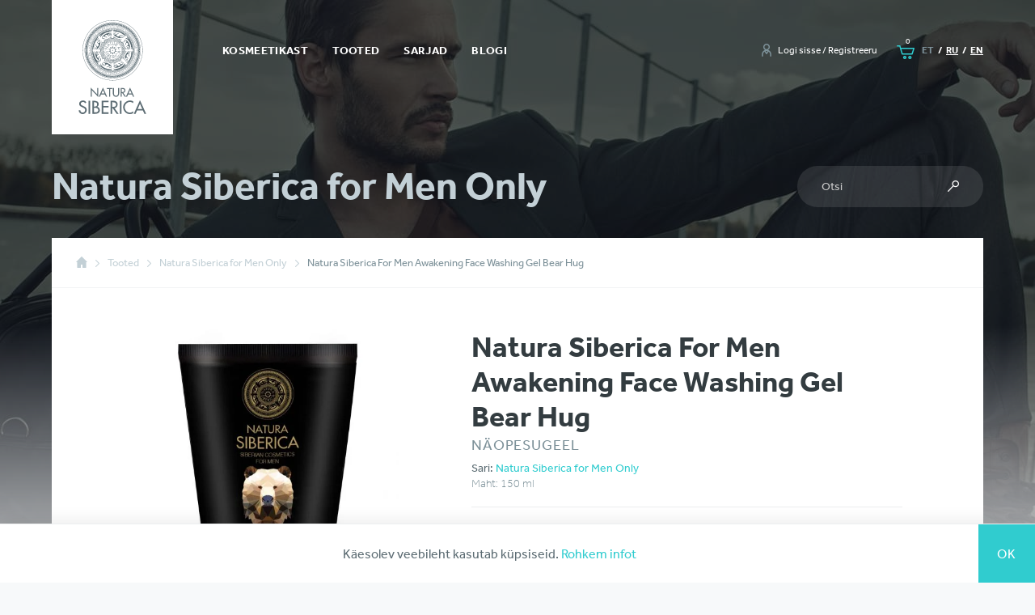

--- FILE ---
content_type: text/html; charset=UTF-8
request_url: https://naturasiberica.ee/toode/awakening-face-washing-gel-bear-hug/
body_size: 31670
content:
<!DOCTYPE html>
<html class="no-js" lang="et">
<head>
	<meta name = "facebook-domain-verify" content = "vsrdptnpuynnrtpq5vqb2vcensv1n1" /> 
    <meta charset="utf-8">
    <meta name="viewport" content="width=device-width, initial-scale=1, maximum-scale=2">
    <link rel="profile" href="http://gmpg.org/xfn/11">
    <link rel="pingback" href="https://naturasiberica.ee/xmlrpc.php">
    <link rel="manifest" href="https://naturasiberica.ee/wp-content/themes/naturasiberica/manifest.json">
    <script data-minify="1" src="https://naturasiberica.ee/wp-content/cache/min/1/tyc5qki.js?ver=1761818820" data-rocket-defer defer></script>
    <script>try{Typekit.load({async: true});}catch(e){}</script>
    <meta name='robots' content='index, follow, max-image-preview:large, max-snippet:-1, max-video-preview:-1' />
	<style></style>
	<link rel="alternate" hreflang="et" href="https://naturasiberica.ee/toode/awakening-face-washing-gel-bear-hug/" />
<link rel="alternate" hreflang="ru" href="https://naturasiberica.ee/ru/tovar/awakening-face-washing-gel-bear-hug/" />
<link rel="alternate" hreflang="en" href="https://naturasiberica.ee/en/product/awakening-face-washing-gel-bear-hug/" />
<link rel="alternate" hreflang="x-default" href="https://naturasiberica.ee/toode/awakening-face-washing-gel-bear-hug/" />

	<!-- This site is optimized with the Yoast SEO plugin v26.1.1 - https://yoast.com/wordpress/plugins/seo/ -->
	<title>Awakening Face Washing Gel Bear Hug</title>
<link crossorigin data-rocket-preconnect href="https://use.typekit.net" rel="preconnect">
<link crossorigin data-rocket-preconnect href="https://cdn.jsdelivr.net" rel="preconnect">
<link crossorigin data-rocket-preload as="font" href="https://use.typekit.net/af/740b38/000000000000000000012500/27/l?primer=e6790feab729c44f5fb0a6989ff0953a87a62719ea0ae1cd8c8cce9e1a21ac08&#038;fvd=n4&#038;v=3" rel="preload">
<link crossorigin data-rocket-preload as="font" href="https://use.typekit.net/af/e61d82/0000000000000000000124fe/27/l?primer=e6790feab729c44f5fb0a6989ff0953a87a62719ea0ae1cd8c8cce9e1a21ac08&#038;fvd=i4&#038;v=3" rel="preload">
<link crossorigin data-rocket-preload as="font" href="https://use.typekit.net/af/63cd12/0000000000000000000124ff/27/l?primer=e6790feab729c44f5fb0a6989ff0953a87a62719ea0ae1cd8c8cce9e1a21ac08&#038;fvd=n7&#038;v=3" rel="preload">
<link crossorigin data-rocket-preload as="font" href="https://use.typekit.net/af/e614cb/0000000000000000000124fd/27/l?primer=e6790feab729c44f5fb0a6989ff0953a87a62719ea0ae1cd8c8cce9e1a21ac08&#038;fvd=i7&#038;v=3" rel="preload">
<link crossorigin data-rocket-preload as="font" href="https://use.typekit.net/af/5c84c3/00000000000000000001787b/27/l?primer=e4f95b899118775440d1ac5c0ed00aa976aec4e5e24c36c74c3d5eecbbd47c33&#038;fvd=n4&#038;v=3" rel="preload">
<link crossorigin data-rocket-preload as="font" href="https://use.typekit.net/af/32bae8/00000000000000000001787c/27/l?primer=e4f95b899118775440d1ac5c0ed00aa976aec4e5e24c36c74c3d5eecbbd47c33&#038;fvd=i4&#038;v=3" rel="preload">
<link crossorigin data-rocket-preload as="font" href="https://use.typekit.net/af/946b62/00000000000000000001787f/27/l?primer=e4f95b899118775440d1ac5c0ed00aa976aec4e5e24c36c74c3d5eecbbd47c33&#038;fvd=n7&#038;v=3" rel="preload">
<link crossorigin data-rocket-preload as="font" href="https://use.typekit.net/af/64b320/000000000000000000017880/27/l?primer=e4f95b899118775440d1ac5c0ed00aa976aec4e5e24c36c74c3d5eecbbd47c33&#038;fvd=i7&#038;v=3" rel="preload">
<link crossorigin data-rocket-preload as="font" href="https://use.typekit.net/af/d82207/000000000000000000017879/27/l?primer=e4f95b899118775440d1ac5c0ed00aa976aec4e5e24c36c74c3d5eecbbd47c33&#038;fvd=n3&#038;v=3" rel="preload">
<link crossorigin data-rocket-preload as="font" href="https://use.typekit.net/af/dc0f28/00000000000000000001787a/27/l?primer=e4f95b899118775440d1ac5c0ed00aa976aec4e5e24c36c74c3d5eecbbd47c33&#038;fvd=i3&#038;v=3" rel="preload">
<link crossorigin data-rocket-preload as="font" href="https://use.typekit.net/af/5ea570/00000000000000000001787d/27/l?primer=e4f95b899118775440d1ac5c0ed00aa976aec4e5e24c36c74c3d5eecbbd47c33&#038;fvd=n5&#038;v=3" rel="preload">
<link crossorigin data-rocket-preload as="font" href="https://use.typekit.net/af/9ead62/00000000000000000001787e/27/l?primer=e4f95b899118775440d1ac5c0ed00aa976aec4e5e24c36c74c3d5eecbbd47c33&#038;fvd=i5&#038;v=3" rel="preload">
<link crossorigin data-rocket-preload as="font" href="https://naturasiberica.ee/wp-content/themes/naturasiberica/fonts/ns-icons/ns-icons.woff" rel="preload">
<style id="wpr-usedcss">.tk-pt-serif{font-family:pt-serif,serif}.tk-effra{font-family:effra,sans-serif}@font-face{font-family:tk-pt-serif-n4;src:url(https://use.typekit.net/af/740b38/000000000000000000012500/27/l?primer=e6790feab729c44f5fb0a6989ff0953a87a62719ea0ae1cd8c8cce9e1a21ac08&fvd=n4&v=3) format("woff2"),url(https://use.typekit.net/af/740b38/000000000000000000012500/27/d?primer=e6790feab729c44f5fb0a6989ff0953a87a62719ea0ae1cd8c8cce9e1a21ac08&fvd=n4&v=3) format("woff"),url(https://use.typekit.net/af/740b38/000000000000000000012500/27/a?primer=e6790feab729c44f5fb0a6989ff0953a87a62719ea0ae1cd8c8cce9e1a21ac08&fvd=n4&v=3) format("opentype");font-weight:400;font-style:normal;font-stretch:normal;font-display:swap}@font-face{font-family:tk-pt-serif-i4;src:url(https://use.typekit.net/af/e61d82/0000000000000000000124fe/27/l?primer=e6790feab729c44f5fb0a6989ff0953a87a62719ea0ae1cd8c8cce9e1a21ac08&fvd=i4&v=3) format("woff2"),url(https://use.typekit.net/af/e61d82/0000000000000000000124fe/27/d?primer=e6790feab729c44f5fb0a6989ff0953a87a62719ea0ae1cd8c8cce9e1a21ac08&fvd=i4&v=3) format("woff"),url(https://use.typekit.net/af/e61d82/0000000000000000000124fe/27/a?primer=e6790feab729c44f5fb0a6989ff0953a87a62719ea0ae1cd8c8cce9e1a21ac08&fvd=i4&v=3) format("opentype");font-weight:400;font-style:italic;font-stretch:normal;font-display:swap}@font-face{font-family:tk-pt-serif-n7;src:url(https://use.typekit.net/af/63cd12/0000000000000000000124ff/27/l?primer=e6790feab729c44f5fb0a6989ff0953a87a62719ea0ae1cd8c8cce9e1a21ac08&fvd=n7&v=3) format("woff2"),url(https://use.typekit.net/af/63cd12/0000000000000000000124ff/27/d?primer=e6790feab729c44f5fb0a6989ff0953a87a62719ea0ae1cd8c8cce9e1a21ac08&fvd=n7&v=3) format("woff"),url(https://use.typekit.net/af/63cd12/0000000000000000000124ff/27/a?primer=e6790feab729c44f5fb0a6989ff0953a87a62719ea0ae1cd8c8cce9e1a21ac08&fvd=n7&v=3) format("opentype");font-weight:700;font-style:normal;font-stretch:normal;font-display:swap}@font-face{font-family:tk-pt-serif-i7;src:url(https://use.typekit.net/af/e614cb/0000000000000000000124fd/27/l?primer=e6790feab729c44f5fb0a6989ff0953a87a62719ea0ae1cd8c8cce9e1a21ac08&fvd=i7&v=3) format("woff2"),url(https://use.typekit.net/af/e614cb/0000000000000000000124fd/27/d?primer=e6790feab729c44f5fb0a6989ff0953a87a62719ea0ae1cd8c8cce9e1a21ac08&fvd=i7&v=3) format("woff"),url(https://use.typekit.net/af/e614cb/0000000000000000000124fd/27/a?primer=e6790feab729c44f5fb0a6989ff0953a87a62719ea0ae1cd8c8cce9e1a21ac08&fvd=i7&v=3) format("opentype");font-weight:700;font-style:italic;font-stretch:normal;font-display:swap}@font-face{font-family:tk-effra-n4;src:url(https://use.typekit.net/af/5c84c3/00000000000000000001787b/27/l?primer=e4f95b899118775440d1ac5c0ed00aa976aec4e5e24c36c74c3d5eecbbd47c33&fvd=n4&v=3) format("woff2"),url(https://use.typekit.net/af/5c84c3/00000000000000000001787b/27/d?primer=e4f95b899118775440d1ac5c0ed00aa976aec4e5e24c36c74c3d5eecbbd47c33&fvd=n4&v=3) format("woff"),url(https://use.typekit.net/af/5c84c3/00000000000000000001787b/27/a?primer=e4f95b899118775440d1ac5c0ed00aa976aec4e5e24c36c74c3d5eecbbd47c33&fvd=n4&v=3) format("opentype");font-weight:400;font-style:normal;font-stretch:normal;font-display:swap}@font-face{font-family:tk-effra-i4;src:url(https://use.typekit.net/af/32bae8/00000000000000000001787c/27/l?primer=e4f95b899118775440d1ac5c0ed00aa976aec4e5e24c36c74c3d5eecbbd47c33&fvd=i4&v=3) format("woff2"),url(https://use.typekit.net/af/32bae8/00000000000000000001787c/27/d?primer=e4f95b899118775440d1ac5c0ed00aa976aec4e5e24c36c74c3d5eecbbd47c33&fvd=i4&v=3) format("woff"),url(https://use.typekit.net/af/32bae8/00000000000000000001787c/27/a?primer=e4f95b899118775440d1ac5c0ed00aa976aec4e5e24c36c74c3d5eecbbd47c33&fvd=i4&v=3) format("opentype");font-weight:400;font-style:italic;font-stretch:normal;font-display:swap}@font-face{font-family:tk-effra-n7;src:url(https://use.typekit.net/af/946b62/00000000000000000001787f/27/l?primer=e4f95b899118775440d1ac5c0ed00aa976aec4e5e24c36c74c3d5eecbbd47c33&fvd=n7&v=3) format("woff2"),url(https://use.typekit.net/af/946b62/00000000000000000001787f/27/d?primer=e4f95b899118775440d1ac5c0ed00aa976aec4e5e24c36c74c3d5eecbbd47c33&fvd=n7&v=3) format("woff"),url(https://use.typekit.net/af/946b62/00000000000000000001787f/27/a?primer=e4f95b899118775440d1ac5c0ed00aa976aec4e5e24c36c74c3d5eecbbd47c33&fvd=n7&v=3) format("opentype");font-weight:700;font-style:normal;font-stretch:normal;font-display:swap}@font-face{font-family:tk-effra-i7;src:url(https://use.typekit.net/af/64b320/000000000000000000017880/27/l?primer=e4f95b899118775440d1ac5c0ed00aa976aec4e5e24c36c74c3d5eecbbd47c33&fvd=i7&v=3) format("woff2"),url(https://use.typekit.net/af/64b320/000000000000000000017880/27/d?primer=e4f95b899118775440d1ac5c0ed00aa976aec4e5e24c36c74c3d5eecbbd47c33&fvd=i7&v=3) format("woff"),url(https://use.typekit.net/af/64b320/000000000000000000017880/27/a?primer=e4f95b899118775440d1ac5c0ed00aa976aec4e5e24c36c74c3d5eecbbd47c33&fvd=i7&v=3) format("opentype");font-weight:700;font-style:italic;font-stretch:normal;font-display:swap}@font-face{font-family:tk-effra-n3;src:url(https://use.typekit.net/af/d82207/000000000000000000017879/27/l?primer=e4f95b899118775440d1ac5c0ed00aa976aec4e5e24c36c74c3d5eecbbd47c33&fvd=n3&v=3) format("woff2"),url(https://use.typekit.net/af/d82207/000000000000000000017879/27/d?primer=e4f95b899118775440d1ac5c0ed00aa976aec4e5e24c36c74c3d5eecbbd47c33&fvd=n3&v=3) format("woff"),url(https://use.typekit.net/af/d82207/000000000000000000017879/27/a?primer=e4f95b899118775440d1ac5c0ed00aa976aec4e5e24c36c74c3d5eecbbd47c33&fvd=n3&v=3) format("opentype");font-weight:300;font-style:normal;font-stretch:normal;font-display:swap}@font-face{font-family:tk-effra-i3;src:url(https://use.typekit.net/af/dc0f28/00000000000000000001787a/27/l?primer=e4f95b899118775440d1ac5c0ed00aa976aec4e5e24c36c74c3d5eecbbd47c33&fvd=i3&v=3) format("woff2"),url(https://use.typekit.net/af/dc0f28/00000000000000000001787a/27/d?primer=e4f95b899118775440d1ac5c0ed00aa976aec4e5e24c36c74c3d5eecbbd47c33&fvd=i3&v=3) format("woff"),url(https://use.typekit.net/af/dc0f28/00000000000000000001787a/27/a?primer=e4f95b899118775440d1ac5c0ed00aa976aec4e5e24c36c74c3d5eecbbd47c33&fvd=i3&v=3) format("opentype");font-weight:300;font-style:italic;font-stretch:normal;font-display:swap}@font-face{font-family:tk-effra-n5;src:url(https://use.typekit.net/af/5ea570/00000000000000000001787d/27/l?primer=e4f95b899118775440d1ac5c0ed00aa976aec4e5e24c36c74c3d5eecbbd47c33&fvd=n5&v=3) format("woff2"),url(https://use.typekit.net/af/5ea570/00000000000000000001787d/27/d?primer=e4f95b899118775440d1ac5c0ed00aa976aec4e5e24c36c74c3d5eecbbd47c33&fvd=n5&v=3) format("woff"),url(https://use.typekit.net/af/5ea570/00000000000000000001787d/27/a?primer=e4f95b899118775440d1ac5c0ed00aa976aec4e5e24c36c74c3d5eecbbd47c33&fvd=n5&v=3) format("opentype");font-weight:500;font-style:normal;font-stretch:normal;font-display:swap}@font-face{font-family:tk-effra-i5;src:url(https://use.typekit.net/af/9ead62/00000000000000000001787e/27/l?primer=e4f95b899118775440d1ac5c0ed00aa976aec4e5e24c36c74c3d5eecbbd47c33&fvd=i5&v=3) format("woff2"),url(https://use.typekit.net/af/9ead62/00000000000000000001787e/27/d?primer=e4f95b899118775440d1ac5c0ed00aa976aec4e5e24c36c74c3d5eecbbd47c33&fvd=i5&v=3) format("woff"),url(https://use.typekit.net/af/9ead62/00000000000000000001787e/27/a?primer=e4f95b899118775440d1ac5c0ed00aa976aec4e5e24c36c74c3d5eecbbd47c33&fvd=i5&v=3) format("opentype");font-weight:500;font-style:italic;font-stretch:normal;font-display:swap}img:is([sizes=auto i],[sizes^="auto," i]){contain-intrinsic-size:3000px 1500px}.custom-dropdown{display:inline-block;width:100%;height:100%;margin:0;padding:0}.selected-option{cursor:pointer;padding:10px;border:1px solid #ccc;border-radius:5px;background-color:#fff;font-size:16px}.dropdown-list{position:absolute;max-height:500px;list-style:none;padding:0;margin:0!important;border:1px solid #ccc;border-radius:0 0 5px 5px;background-color:#fff;box-shadow:0 4px 8px rgba(0,0,0,.1);display:none;overflow-y:auto;z-index:1000}#load-more-btn.hidden{display:none}.dropdown-list.active{display:block}.dropdown-list .pudo{cursor:pointer;padding:10px;border-bottom:1px solid #ccc;transition:background-color .3s;margin:5px 15px;font-size:14px}.dropdown-list .group-pudo{padding:10px;border-bottom:1px solid #ccc;margin:5px 15px;font-weight:700;font-size:16px}.dropdown-list .pudo:hover{background-color:#f0f0f0}.dropdown-list #load-more-btn{padding:10px;text-align:center;cursor:pointer}.dropdown-list{width:100%;left:0}.select2-container{box-sizing:border-box;display:inline-block;margin:0;position:relative;vertical-align:middle}.select2-container .select2-selection--single{box-sizing:border-box;cursor:pointer;display:block;height:28px;user-select:none;-webkit-user-select:none}.select2-container .select2-selection--single .select2-selection__rendered{display:block;padding-left:8px;padding-right:20px;overflow:hidden;text-overflow:ellipsis;white-space:nowrap}.select2-container .select2-selection--single .select2-selection__clear{background-color:transparent;border:none;font-size:1em}.select2-container[dir=rtl] .select2-selection--single .select2-selection__rendered{padding-right:8px;padding-left:20px}.select2-container .select2-selection--multiple{box-sizing:border-box;cursor:pointer;display:block;min-height:32px;user-select:none;-webkit-user-select:none}.select2-container .select2-selection--multiple .select2-selection__rendered{display:inline;list-style:none;padding:0}.select2-container .select2-selection--multiple .select2-selection__clear{background-color:transparent;border:none;font-size:1em}.select2-container .select2-search--inline .select2-search__field{box-sizing:border-box;border:none;font-size:100%;margin-top:5px;margin-left:5px;padding:0;max-width:100%;resize:none;height:18px;vertical-align:bottom;font-family:sans-serif;overflow:hidden;word-break:keep-all}.select2-container .select2-search--inline .select2-search__field::-webkit-search-cancel-button{-webkit-appearance:none}.select2-dropdown{background-color:#fff;border:1px solid #aaa;border-radius:4px;box-sizing:border-box;display:block;position:absolute;left:-100000px;width:100%;z-index:1051}.select2-results{display:block}.select2-results__options{list-style:none;margin:0;padding:0}.select2-results__option{padding:6px;user-select:none;-webkit-user-select:none}.select2-results__option--selectable{cursor:pointer}.select2-container--open .select2-dropdown{left:0}.select2-container--open .select2-dropdown--above{border-bottom:none;border-bottom-left-radius:0;border-bottom-right-radius:0}.select2-container--open .select2-dropdown--below{border-top:none;border-top-left-radius:0;border-top-right-radius:0}.select2-search--dropdown{display:block;padding:4px}.select2-search--dropdown .select2-search__field{padding:4px;width:100%;box-sizing:border-box}.select2-search--dropdown .select2-search__field::-webkit-search-cancel-button{-webkit-appearance:none}.select2-search--dropdown.select2-search--hide{display:none}.select2-close-mask{border:0;margin:0;padding:0;display:block;position:fixed;left:0;top:0;min-height:100%;min-width:100%;height:auto;width:auto;opacity:0;z-index:99;background-color:#fff}.select2-hidden-accessible{border:0!important;clip:rect(0 0 0 0)!important;-webkit-clip-path:inset(50%)!important;clip-path:inset(50%)!important;height:1px!important;overflow:hidden!important;padding:0!important;position:absolute!important;width:1px!important;white-space:nowrap!important}.select2-container--default .select2-selection--single{background-color:#fff;border:1px solid #aaa;border-radius:4px}.select2-container--default .select2-selection--single .select2-selection__rendered{color:#444;line-height:28px}.select2-container--default .select2-selection--single .select2-selection__clear{cursor:pointer;float:right;font-weight:700;height:26px;margin-right:20px;padding-right:0}.select2-container--default .select2-selection--single .select2-selection__placeholder{color:#999}.select2-container--default .select2-selection--single .select2-selection__arrow{height:26px;position:absolute;top:1px;right:1px;width:20px}.select2-container--default .select2-selection--single .select2-selection__arrow b{border-color:#888 transparent transparent;border-style:solid;border-width:5px 4px 0;height:0;left:50%;margin-left:-4px;margin-top:-2px;position:absolute;top:50%;width:0}.select2-container--default[dir=rtl] .select2-selection--single .select2-selection__clear{float:left}.select2-container--default[dir=rtl] .select2-selection--single .select2-selection__arrow{left:1px;right:auto}.select2-container--default.select2-container--disabled .select2-selection--single{background-color:#eee;cursor:default}.select2-container--default.select2-container--disabled .select2-selection--single .select2-selection__clear{display:none}.select2-container--default.select2-container--open .select2-selection--single .select2-selection__arrow b{border-color:transparent transparent #888;border-width:0 4px 5px}.select2-container--default .select2-selection--multiple{background-color:#fff;border:1px solid #aaa;border-radius:4px;cursor:text;padding-bottom:5px;padding-right:5px;position:relative}.select2-container--default .select2-selection--multiple.select2-selection--clearable{padding-right:25px}.select2-container--default .select2-selection--multiple .select2-selection__clear{cursor:pointer;font-weight:700;height:20px;margin-right:10px;margin-top:5px;position:absolute;right:0;padding:1px}.select2-container--default .select2-selection--multiple .select2-selection__choice{background-color:#e4e4e4;border:1px solid #aaa;border-radius:4px;box-sizing:border-box;display:inline-block;margin-left:5px;margin-top:5px;padding:0;padding-left:20px;position:relative;max-width:100%;overflow:hidden;text-overflow:ellipsis;vertical-align:bottom;white-space:nowrap}.select2-container--default .select2-selection--multiple .select2-selection__choice__display{cursor:default;padding-left:2px;padding-right:5px}.select2-container--default .select2-selection--multiple .select2-selection__choice__remove{background-color:transparent;border:none;border-right:1px solid #aaa;border-top-left-radius:4px;border-bottom-left-radius:4px;color:#999;cursor:pointer;font-size:1em;font-weight:700;padding:0 4px;position:absolute;left:0;top:0}.select2-container--default .select2-selection--multiple .select2-selection__choice__remove:focus,.select2-container--default .select2-selection--multiple .select2-selection__choice__remove:hover{background-color:#f1f1f1;color:#333;outline:0}.select2-container--default[dir=rtl] .select2-selection--multiple .select2-selection__choice{margin-left:5px;margin-right:auto}.select2-container--default[dir=rtl] .select2-selection--multiple .select2-selection__choice__display{padding-left:5px;padding-right:2px}.select2-container--default[dir=rtl] .select2-selection--multiple .select2-selection__choice__remove{border-left:1px solid #aaa;border-right:none;border-top-left-radius:0;border-bottom-left-radius:0;border-top-right-radius:4px;border-bottom-right-radius:4px}.select2-container--default[dir=rtl] .select2-selection--multiple .select2-selection__clear{float:left;margin-left:10px;margin-right:auto}.select2-container--default.select2-container--focus .select2-selection--multiple{border:1px solid #000;outline:0}.select2-container--default.select2-container--disabled .select2-selection--multiple{background-color:#eee;cursor:default}.select2-container--default.select2-container--disabled .select2-selection__choice__remove{display:none}.select2-container--default.select2-container--open.select2-container--above .select2-selection--multiple,.select2-container--default.select2-container--open.select2-container--above .select2-selection--single{border-top-left-radius:0;border-top-right-radius:0}.select2-container--default.select2-container--open.select2-container--below .select2-selection--multiple,.select2-container--default.select2-container--open.select2-container--below .select2-selection--single{border-bottom-left-radius:0;border-bottom-right-radius:0}.select2-container--default .select2-search--dropdown .select2-search__field{border:1px solid #aaa}.select2-container--default .select2-search--inline .select2-search__field{background:0 0;border:none;outline:0;box-shadow:none;-webkit-appearance:textfield}.select2-container--default .select2-results>.select2-results__options{max-height:200px;overflow-y:auto}.select2-container--default .select2-results__option .select2-results__option{padding-left:1em}.select2-container--default .select2-results__option .select2-results__option .select2-results__group{padding-left:0}.select2-container--default .select2-results__option .select2-results__option .select2-results__option{margin-left:-1em;padding-left:2em}.select2-container--default .select2-results__option .select2-results__option .select2-results__option .select2-results__option{margin-left:-2em;padding-left:3em}.select2-container--default .select2-results__option .select2-results__option .select2-results__option .select2-results__option .select2-results__option{margin-left:-3em;padding-left:4em}.select2-container--default .select2-results__option .select2-results__option .select2-results__option .select2-results__option .select2-results__option .select2-results__option{margin-left:-4em;padding-left:5em}.select2-container--default .select2-results__option .select2-results__option .select2-results__option .select2-results__option .select2-results__option .select2-results__option .select2-results__option{margin-left:-5em;padding-left:6em}.select2-container--default .select2-results__option--group{padding:0}.select2-container--default .select2-results__option--disabled{color:#999}.select2-container--default .select2-results__option--selected{background-color:#ddd}.select2-container--default .select2-results__option--highlighted.select2-results__option--selectable{background-color:#5897fb;color:#fff}.select2-container--default .select2-results__group{cursor:default;display:block;padding:6px}.select2-container--classic .select2-selection--single{background-color:#f7f7f7;border:1px solid #aaa;border-radius:4px;outline:0;background-image:-webkit-linear-gradient(top,#fff 50%,#eee 100%);background-image:-o-linear-gradient(top,#fff 50%,#eee 100%);background-image:linear-gradient(to bottom,#fff 50%,#eee 100%);background-repeat:repeat-x}.select2-container--classic .select2-selection--single:focus{border:1px solid #5897fb}.select2-container--classic .select2-selection--single .select2-selection__rendered{color:#444;line-height:28px}.select2-container--classic .select2-selection--single .select2-selection__clear{cursor:pointer;float:right;font-weight:700;height:26px;margin-right:20px}.select2-container--classic .select2-selection--single .select2-selection__placeholder{color:#999}.select2-container--classic .select2-selection--single .select2-selection__arrow{background-color:#ddd;border:none;border-left:1px solid #aaa;border-top-right-radius:4px;border-bottom-right-radius:4px;height:26px;position:absolute;top:1px;right:1px;width:20px;background-image:-webkit-linear-gradient(top,#eee 50%,#ccc 100%);background-image:-o-linear-gradient(top,#eee 50%,#ccc 100%);background-image:linear-gradient(to bottom,#eee 50%,#ccc 100%);background-repeat:repeat-x}.select2-container--classic .select2-selection--single .select2-selection__arrow b{border-color:#888 transparent transparent;border-style:solid;border-width:5px 4px 0;height:0;left:50%;margin-left:-4px;margin-top:-2px;position:absolute;top:50%;width:0}.select2-container--classic[dir=rtl] .select2-selection--single .select2-selection__clear{float:left}.select2-container--classic[dir=rtl] .select2-selection--single .select2-selection__arrow{border:none;border-right:1px solid #aaa;border-radius:0;border-top-left-radius:4px;border-bottom-left-radius:4px;left:1px;right:auto}.select2-container--classic.select2-container--open .select2-selection--single{border:1px solid #5897fb}.select2-container--classic.select2-container--open .select2-selection--single .select2-selection__arrow{background:0 0;border:none}.select2-container--classic.select2-container--open .select2-selection--single .select2-selection__arrow b{border-color:transparent transparent #888;border-width:0 4px 5px}.select2-container--classic.select2-container--open.select2-container--above .select2-selection--single{border-top:none;border-top-left-radius:0;border-top-right-radius:0;background-image:-webkit-linear-gradient(top,#fff 0,#eee 50%);background-image:-o-linear-gradient(top,#fff 0,#eee 50%);background-image:linear-gradient(to bottom,#fff 0,#eee 50%);background-repeat:repeat-x}.select2-container--classic.select2-container--open.select2-container--below .select2-selection--single{border-bottom:none;border-bottom-left-radius:0;border-bottom-right-radius:0;background-image:-webkit-linear-gradient(top,#eee 50%,#fff 100%);background-image:-o-linear-gradient(top,#eee 50%,#fff 100%);background-image:linear-gradient(to bottom,#eee 50%,#fff 100%);background-repeat:repeat-x}.select2-container--classic .select2-selection--multiple{background-color:#fff;border:1px solid #aaa;border-radius:4px;cursor:text;outline:0;padding-bottom:5px;padding-right:5px}.select2-container--classic .select2-selection--multiple:focus{border:1px solid #5897fb}.select2-container--classic .select2-selection--multiple .select2-selection__clear{display:none}.select2-container--classic .select2-selection--multiple .select2-selection__choice{background-color:#e4e4e4;border:1px solid #aaa;border-radius:4px;display:inline-block;margin-left:5px;margin-top:5px;padding:0}.select2-container--classic .select2-selection--multiple .select2-selection__choice__display{cursor:default;padding-left:2px;padding-right:5px}.select2-container--classic .select2-selection--multiple .select2-selection__choice__remove{background-color:transparent;border:none;border-top-left-radius:4px;border-bottom-left-radius:4px;color:#888;cursor:pointer;font-size:1em;font-weight:700;padding:0 4px}.select2-container--classic .select2-selection--multiple .select2-selection__choice__remove:hover{color:#555;outline:0}.select2-container--classic[dir=rtl] .select2-selection--multiple .select2-selection__choice{margin-left:5px;margin-right:auto}.select2-container--classic[dir=rtl] .select2-selection--multiple .select2-selection__choice__display{padding-left:5px;padding-right:2px}.select2-container--classic[dir=rtl] .select2-selection--multiple .select2-selection__choice__remove{border-top-left-radius:0;border-bottom-left-radius:0;border-top-right-radius:4px;border-bottom-right-radius:4px}.select2-container--classic.select2-container--open .select2-selection--multiple{border:1px solid #5897fb}.select2-container--classic.select2-container--open.select2-container--above .select2-selection--multiple{border-top:none;border-top-left-radius:0;border-top-right-radius:0}.select2-container--classic.select2-container--open.select2-container--below .select2-selection--multiple{border-bottom:none;border-bottom-left-radius:0;border-bottom-right-radius:0}.select2-container--classic .select2-search--dropdown .select2-search__field{border:1px solid #aaa;outline:0}.select2-container--classic .select2-search--inline .select2-search__field{outline:0;box-shadow:none}.select2-container--classic .select2-dropdown{background-color:#fff;border:1px solid transparent}.select2-container--classic .select2-dropdown--above{border-bottom:none}.select2-container--classic .select2-dropdown--below{border-top:none}.select2-container--classic .select2-results>.select2-results__options{max-height:200px;overflow-y:auto}.select2-container--classic .select2-results__option--group{padding:0}.select2-container--classic .select2-results__option--disabled{color:grey}.select2-container--classic .select2-results__option--highlighted.select2-results__option--selectable{background-color:#3875d7;color:#fff}.select2-container--classic .select2-results__group{cursor:default;display:block;padding:6px}.select2-container--classic.select2-container--open .select2-dropdown{border-color:#5897fb}.is-menu a,.is-menu a:focus,.is-menu a:hover,.is-menu:hover>a{background:0 0!important;outline:0}.is-menu,form .is-link-container{position:relative}.is-menu a{line-height:1}.is-menu a::after,.is-menu a::before{display:none!important}.is-menu.default form{max-width:310px}.is-menu.is-dropdown form{display:none;min-width:310px;max-width:100%;position:absolute;right:0;top:100%;z-index:9}.is-menu.full-width-menu form,.is-menu.sliding form{min-width:0!important;overflow:hidden;position:absolute;right:0;top:25%;width:0;z-index:99;padding:0;margin:0}.is-menu.full-width-menu form:not(.is-search-form) input[type=search],.is-menu.full-width-menu form:not(.is-search-form) input[type=text],.is-menu.is-dropdown form:not(.is-search-form) input[type=search],.is-menu.is-dropdown form:not(.is-search-form) input[type=text],.is-menu.sliding form:not(.is-search-form) input[type=search],.is-menu.sliding form:not(.is-search-form) input[type=text]{background:#fff;color:#000}.is-menu.is-first form{right:auto;left:0}.is-menu.full-width-menu.open .search-close,.is-menu.full-width-menu:not(.open) form,.is-menu.sliding.open .search-close,.is-menu.sliding:not(.open) form,form:hover+.is-link-container,form:hover>.is-link-container{display:block}.is-link-container,.is-menu form .screen-reader-text,.search-close{display:none}.is-menu form label{margin:0;padding:0}.is-menu-wrapper{display:none;position:absolute;right:5px;top:5px;width:auto;z-index:9999}.popup-search-close,.search-close{cursor:pointer;width:20px;height:20px}.is-menu-wrapper.is-expanded{width:100%}.is-menu-wrapper .is-menu{float:right}.is-menu-wrapper .is-menu form{right:0;left:auto}.search-close{position:absolute;right:-22px;top:33%;z-index:99999}.is-menu.is-first .search-close{right:auto;left:-22px}.is-menu.is-dropdown .search-close{top:calc(100% + 7px)}.popup-search-close{z-index:99999;float:right;position:relative;margin:20px 20px 0 0}#is-popup-wrapper{width:100%;height:100%;position:fixed;top:0;left:0;background:rgba(4,4,4,.91);z-index:999999}.popup-search-close:after,.search-close:after{border-left:2px solid #848484;content:'';height:20px;left:9px;position:absolute;-webkit-transform:rotate(45deg);-moz-transform:rotate(45deg);-ms-transform:rotate(45deg);-o-transform:rotate(45deg);transform:rotate(45deg)}.popup-search-close:before,.search-close:before{border-left:2px solid #848484;content:'';height:20px;left:9px;position:absolute;-webkit-transform:rotate(-45deg);-moz-transform:rotate(-45deg);-ms-transform:rotate(-45deg);-o-transform:rotate(-45deg);transform:rotate(-45deg)}@media screen and (max-width:910px){.is-menu form{left:0;min-width:50%;right:auto}.is-menu.default form{max-width:100%}.is-menu.full-width-menu.active-search{position:relative}.is-menu-wrapper{display:block}}.is-menu.full-width-menu.is-first button.is-search-submit,.is-menu.sliding.is-first button.is-search-submit{display:inline-block!important}form .is-link-container div{position:absolute;width:200px;bottom:-25px;left:5px;z-index:99999;height:auto;line-height:14px;padding:10px 15px}form .is-link-container a{text-decoration:none;font-size:14px;font-weight:100;font-family:arial;box-shadow:none}form .is-link-container a:hover{text-decoration:underline}.is-menu.full-width-menu.is-first button.is-search-submit:not([style="display: inline-block;"]),.is-menu.sliding.is-first button.is-search-submit:not([style="display: inline-block;"]){visibility:hidden}h1,h2,h3{color:#333c40}td,th,ul{padding:0}article,figcaption,figure,footer,header,main,nav{display:block}textarea{overflow:auto}.clear,.clearfix:after,.entry-content:after,.navigation:after{clear:both}.product-thumbnails-list-item a:active,a:active,a:hover,button:focus,input:focus,select:focus,textarea:focus{outline:0}.pswp,html{-webkit-text-size-adjust:100%}.mfp-wrap,.pswp,.pswp__bg,.pswp__container,.pswp__img--placeholder,.pswp__share-modal,.pswp__share-tooltip,.pswp__zoom-wrap{-webkit-backface-visibility:hidden}.header-menu a,.mfp-counter,.product-table-shipping tr td:nth-child(n+2),.selectric .label{white-space:nowrap}progress,video{display:inline-block;vertical-align:baseline}[hidden],template{display:none}html{color:#5c6c73;font-size:1em;font-family:effra,Arial,Helvetica,sans-serif;line-height:1.375;-ms-text-size-adjust:100%}body{margin:0;background:#f7f9fa}code{font-family:Consolas,"Courier New",Courier,monospace}a{background-color:transparent;color:#30cccf;text-decoration:none}a:hover{color:#29b2b4;text-decoration:underline}a:focus{outline:dotted thin}h1{margin:0 0 .444em;font-size:2.25em;line-height:1.1}h2{margin:0 0 .5em;font-size:2em;line-height:1.2}h3{line-height:1.3}h3{margin:0 0 .571em;font-size:1.75em}fieldset,figure,p,table,ul{margin:0 0 1em}ul{margin-left:3em}b,strong{font-weight:500}small{font-size:.75em}img{border:0;vertical-align:middle}svg:not(:root){overflow:hidden}table{border-spacing:0;border-collapse:collapse}td,th{vertical-align:top}th{text-align:left;font-weight:500}li>ul{margin-top:0;margin-bottom:0}form{margin:0}fieldset{padding:.25em 1em .75em;border:1px solid #f2f4f5}legend{margin-left:-2px;padding:0 2px;border:0}button,input,select,textarea{-webkit-box-sizing:border-box;box-sizing:border-box}button,input,optgroup,select,textarea{margin:0;border-radius:0;color:#5c6c73;vertical-align:baseline;font-size:100%;font-family:inherit;line-height:normal}button{overflow:visible}button,select{text-transform:none}button,html input[type=button],input[type=submit]{cursor:pointer;-webkit-appearance:button}button[disabled],html input[disabled]{cursor:default}button::-moz-focus-inner,input::-moz-focus-inner{padding:0;border:0}textarea{vertical-align:top;resize:vertical}input[type=checkbox],input[type=radio]{padding:0}input[type=number]::-webkit-inner-spin-button,input[type=number]::-webkit-outer-spin-button{height:auto}input[type=search],input[type=search]::-webkit-search-cancel-button,input[type=search]::-webkit-search-decoration{-webkit-appearance:none}optgroup{font-weight:700;font-style:normal}::-moz-selection{background:#29b2b4;color:#fff;text-shadow:none}::selection{background:#29b2b4;color:#fff;text-shadow:none}.screen-reader-text{position:absolute;overflow:hidden;clip:rect(0 0 0 0);margin:-1px;padding:0;width:1px;height:1px;border:0}.hidden{display:none!important;visibility:hidden}.clearfix:after,.clearfix:before,.entry-content:after,.entry-content:before,.navigation:after,.navigation:before{display:table;content:" "}.button,.form-submit input[type=submit]{display:inline-block;-webkit-box-sizing:border-box;box-sizing:border-box;padding:15px 19px;border:1px solid #30cccf;border-radius:2px;background:#30cccf;color:#fff;text-align:center;text-decoration:none;text-transform:uppercase;letter-spacing:.1em;font-size:.875em;line-height:normal;cursor:pointer;-webkit-transition:.15s ease-in-out;transition:all .15s ease-in-out}.button:active,.button:hover,.form-submit input[type=submit]:active,.form-submit input[type=submit]:hover{color:#fff;text-decoration:none}.button:hover,.form-submit input[type=submit]:hover{border-color:#29b2b4;background:#29b2b4}.button:active,.form-submit input[type=submit]:active{border-color:#249a9c;background:#249a9c}.button[disabled],.button[disabled]:active,.button[disabled]:hover{background-color:#ddd;color:#5c6c73}input[type=color],input[type=email],input[type=number],input[type=password],input[type=search],input[type=text],input[type=time],input[type=url],select,textarea{border:1px solid #edeff0;border-radius:2px;-webkit-box-shadow:none;box-shadow:none;font-size:.938em;line-height:normal;-webkit-transition:border-color .15s ease-in-out;transition:border-color .15s ease-in-out}input[type=color]:focus,input[type=email]:focus,input[type=number]:focus,input[type=password]:focus,input[type=search]:focus,input[type=text]:focus,input[type=time]:focus,input[type=url]:focus,select:focus,textarea:focus{border-width:2px;border-color:#c3d0d6}input[type=color],input[type=email],input[type=number],input[type=password],input[type=search],input[type=text],input[type=time],input[type=url],textarea{padding:15px 19px;-webkit-appearance:none}input[type=color]:focus,input[type=email]:focus,input[type=number]:focus,input[type=password]:focus,input[type=search]:focus,input[type=text]:focus,input[type=time]:focus,input[type=url]:focus,textarea:focus{padding:14px 18px}select{padding:14px 15px}select:focus{padding:13px 14px}input[disabled],select[disabled],textarea[disabled]{border-color:#eee;background:#fafafa;color:#ccc}button:disabled,input[type=submit]:disabled{border-color:#97e5e7;background:#97e5e7;color:#fff}button:disabled:hover,input[type=submit]:disabled:hover{border-color:#83e0e2;background:#83e0e2;color:#fff}input::-webkit-input-placeholder,textarea::-webkit-input-placeholder{color:#c3d0d6}input::-moz-placeholder,textarea::-moz-placeholder{color:#c3d0d6}input:-ms-input-placeholder,textarea:-ms-input-placeholder{color:#c3d0d6}input::placeholder,textarea::placeholder{color:#c3d0d6}nav ul{margin:0;padding:0;list-style:none}.table thead{border:1px solid #edeff0;border-radius:2px;background:#f7f9fa}.table tr{border-bottom:1px solid #edeff0}.table td,.table th{padding:20px}.table-responsive,.table-responsive tbody,.table-responsive td,.table-responsive th,.table-responsive thead,.table-responsive tr{display:block}.table-responsive thead{display:none}.table-responsive tr{position:relative;margin-bottom:30px;padding-bottom:20px;border-bottom:1px solid #edeff0}.table-responsive tr:last-child{margin-bottom:0;padding-bottom:0;border-bottom:0}.table-responsive td,.table-responsive th{margin-bottom:10px;padding:0}.table-responsive-with-titles tbody td:before{color:#5c6c73;content:attr(data-title) ": ";font-weight:500}@media (min-width:1025px){.table-responsive{display:table}.table-responsive tbody,.table-responsive thead{display:table-row-group}.table-responsive thead{border:1px solid #edeff0;border-radius:2px;background:#f7f9fa}.table-responsive tr{margin:0;padding:0}.table-responsive tr{display:table-row}.table-responsive td,.table-responsive th{display:table-cell;margin-bottom:0;padding:20px}.table-responsive-with-titles tbody td:before{content:none}}.table-full{width:100%}@font-face{font-display:swap;font-weight:400;font-style:normal;font-family:ns-icons;src:url(https://naturasiberica.ee/wp-content/themes/naturasiberica/fonts/ns-icons/ns-icons.eot);src:url(https://naturasiberica.ee/wp-content/themes/naturasiberica/fonts/ns-icons/ns-icons.eot?#iefix) format("embedded-opentype"),url(https://naturasiberica.ee/wp-content/themes/naturasiberica/fonts/ns-icons/ns-icons.woff) format("woff"),url(https://naturasiberica.ee/wp-content/themes/naturasiberica/fonts/ns-icons/ns-icons.ttf) format("truetype"),url(https://naturasiberica.ee/wp-content/themes/naturasiberica/fonts/ns-icons/ns-icons.svg#ns-icons) format("svg")}.collapse-block-header:before,.footer-nav-header:after,.icon,.selectric-arrow,button.mfp-arrow{display:inline-block;text-transform:none;font-weight:400;font-style:normal;font-family:ns-icons;line-height:1;-webkit-font-smoothing:antialiased;-moz-osx-font-smoothing:grayscale;speak:none;-webkit-user-select:none;-moz-user-select:none;-ms-user-select:none;user-select:none}.collapse-block-active .collapse-block-header:before{content:"\e804"}.icon-chevron-right:before{content:"\e805"}.collapse-block-header:before,.icon-chevron-down:before{content:"\e806"}.icon-chevron-left:before{content:"\e807"}.icon-plus:before{content:"\e808"}.icon-search:before{content:"\e80d"}.icon-home:before{content:"\e80f"}.icon-d2:before{content:"\e812"}.icon-facebook:before{content:"\e813"}.icon-twitter:before{content:"\e814"}.icon-instagram:before{content:"\e815"}.icon-pinterest:before{content:"\e816"}.icon-user:before{content:"\e80b"}.icon-cart:before{content:"\e80c"}.header-menu>.menu-item{float:left}.share{clear:both}.entry-content img{-webkit-box-sizing:border-box;box-sizing:border-box;max-width:100%;height:auto}.header{position:fixed;top:0;left:0;z-index:100;width:100%;height:60px;background:#fff;-webkit-box-shadow:0 1px 0 rgba(0,0,0,.1);box-shadow:0 1px 0 rgba(0,0,0,.1)}@media (min-width:1025px){.header{position:absolute;height:166px;background:0 0;-webkit-box-shadow:none;box-shadow:none}}.header-logo{display:block;width:70px;height:60px;background:url(https://naturasiberica.ee/wp-content/themes/naturasiberica/images/natura-siberica-sign.svg) 50% 50%/40px 40px no-repeat;color:#5c6c73}.header-nav-primary,.header-nav-secondary{display:none}@media (min-width:1025px){.header-logo{width:150px;height:166px;background:url(https://naturasiberica.ee/wp-content/themes/naturasiberica/images/natura-siberica-logo.svg) 50% 50%/84px 116px no-repeat #fff}.header-nav-primary,.header-nav-secondary{display:block}}.header-nav-primary{position:absolute;top:40px;left:196px;z-index:100}.header-nav-secondary{position:absolute;top:0;right:60px;z-index:90;display:flex;align-items:center}.header-menu a{text-decoration:none;line-height:1.5}.header-menu .menu-item{position:relative}.header-menu .menu-item-has-children:hover>.sub-menu,.header-menu a{display:block}.header-menu .sub-menu{position:absolute;top:100%;left:0;display:none}.header-menu .sub-menu .sub-menu{top:0;left:100%}.header-menu>.menu-item>a{padding:0 15px;color:#fff;text-transform:uppercase;letter-spacing:.025em;font-weight:700;font-size:.875em;line-height:45px}.mobile-menu a,.mobile-nav-search .search-form .search-field{text-transform:uppercase;letter-spacing:.05em}.header-menu>.menu-item:hover>a{margin:0;padding:0 15px;background:#fff;color:#5c6c73}.header-menu>.menu-item:hover>a:before{display:none}.header-menu>.current-menu-parent>a{position:relative;margin:0 15px;padding-right:0;padding-left:0}.header-menu>.current-menu-parent>a:before{position:absolute;bottom:10px;left:0;-webkit-box-sizing:border-box;box-sizing:border-box;width:100%;height:2px;background:#fff;content:"";opacity:.25}.header-menu .sub-menu{padding:20px 0;min-width:240px;background:#333c40}.header-menu .sub-menu .menu-item a{padding:7px 15px;color:#c3d0d6;font-size:.938em}.header-menu .sub-menu .current-menu-parent>a,.header-menu .sub-menu .menu-item:hover>a{background:#30cccf;color:#fff}.header-menu .sub-menu .menu-item:active>a{background:#29b2b4}.header-languages{display:none;color:#fff;text-align:right;font-weight:700;font-size:.75em}@media (min-width:1025px){.header-nav-secondary{top:41px;right:0;height:42px}.header-languages{display:inline-block}}.header-languages .languages-link{color:#fff;text-decoration:underline;text-transform:uppercase}.header-languages .languages-link:hover{color:#8fa8b3;text-decoration:none}.header-languages .languages-link-active{color:#7d9199;text-decoration:none}.header-languages .languages-sep{display:inline-block;margin:0 5px}.header-cart-link{position:relative;z-index:20;display:block;width:50px;height:61px;text-align:center}.header-cart-link:hover{text-decoration:none}@media (min-width:1025px){.header-cart-link{width:40px;height:42px}}.header-cart-icon,.header-cart-quantity{position:absolute;left:0;width:100%;color:#30cccf}.header-cart-icon{top:18px;font-size:1.375em}.header-cart-quantity{position:absolute;top:12px;padding-left:2px;color:#333c40;font-size:.625em;line-height:1}.header-nav-backdrop,.mobile-nav{position:fixed;left:0;bottom:0;right:0}html.mini-cart-active .header-cart-link{background:#30cccf}html.mini-cart-active .header-cart-icon,html.mini-cart-active .header-cart-quantity{color:#fff}@media (min-width:1025px){.header-cart-icon{top:12px}.header-cart-quantity{top:5px;color:#fff}.header-myaccount{display:flex;margin-right:15px}}.header-myaccount-icon,.header-myaccount-login{display:none;font-size:.75em}.header-myaccount-icon{margin-right:6px;color:#7d9199;font-size:1em}.header-myaccount-login{color:#fff}.header-myaccount-login:hover{color:#8fa8b3;text-decoration:none}.header-nav-backdrop{top:0;z-index:40;visibility:hidden;background:rgba(51,60,64,.5);opacity:0;-webkit-transition:.6s ease-in-out;transition:all .6s ease-in-out}html.mini-cart-active .header-nav-backdrop,html.mobile-myaccount-nav-active .header-nav-backdrop{visibility:visible;opacity:1}@media (min-width:1025px){.header-myaccount-icon,.header-myaccount-login{display:inline-block}.header-nav-backdrop{z-index:200;background:-webkit-gradient(linear,left top,left bottom,color-stop(10%,rgba(51,60,64,0)),color-stop(90%,rgba(51,60,64,.5)));background:linear-gradient(rgba(51,60,64,0) 10%,rgba(51,60,64,.5) 90%)}html.mobile-myaccount-nav-active .header-nav-backdrop{visibility:hidden;opacity:0}}.mobile-nav{top:60px;z-index:60;visibility:hidden;overflow-y:scroll;-webkit-overflow-scrolling:touch;-webkit-box-sizing:border-box;box-sizing:border-box;padding:30px 0;background:url(https://naturasiberica.ee/wp-content/themes/naturasiberica/images/mobile-nav-bg.png) 50% 50%/cover no-repeat #333c40;opacity:0;-webkit-transition:.6s ease-in-out;transition:all .6s ease-in-out;-webkit-transform:translate3d(0,-100%,0);transform:translate3d(0,-100%,0)}@media (max-width:1024px){html.mobile-nav-active,html.mobile-nav-active body{height:100%;overflow:hidden}html.mobile-nav-active .mobile-nav{visibility:visible;opacity:1;-webkit-transform:translate3d(0,0,0);transform:translate3d(0,0,0)}}.mobile-menu{text-align:center}.mobile-menu a{display:block;line-height:1}.mobile-menu-primary>.menu-item>a{padding:8px 0;color:#fff;font-weight:500;font-size:1.125em}.mobile-menu-primary .sub-menu{padding:4px 0}.mobile-menu-primary .sub-menu a{padding:8px 0;color:#8fa8b3;font-size:.938em}.mobile-nav-languages{margin-bottom:40px;text-align:center;font-weight:500;font-size:.938em}.mobile-nav-languages .languages-link{display:inline-block;color:#8fa8b3;text-transform:uppercase}.mobile-nav-languages .languages-link-active,.mobile-nav-myaccount a{color:#fff}.mobile-nav-languages .languages-sep{display:inline-block;margin:0 5px}.mobile-nav-myaccount{margin-bottom:40px;text-align:center;font-size:1.125em;line-height:1.2}.mobile-nav-search{margin:0 15px 34px;padding-bottom:18px;border-bottom:1px solid #5c6c73}.mobile-nav-search .search-form{position:relative;padding-right:100px}.mobile-nav-search .search-form .search-field{padding:6px 0;width:100%;border:none;border-radius:0;background:0 0;color:#999ea0;font-weight:500;font-size:.75em}.mobile-nav-search .search-form .search-field:focus{padding:6px 0}.mobile-nav-search .search-form .search-field::-webkit-input-placeholder{color:#999ea0}.mobile-nav-search .search-form .search-field::-moz-placeholder{color:#999ea0}.mobile-nav-search .search-form .search-field:-ms-input-placeholder{color:#999ea0}.mobile-nav-search .search-form .search-field::placeholder{color:#999ea0}.mobile-nav-search .search-form .search-button{position:absolute;top:0;right:0;z-index:10;-webkit-box-sizing:border-box;box-sizing:border-box;margin:0;padding:0;width:26px;height:26px;border:1px solid #999ea0;border-radius:50%;background:0 0;color:#999ea0;text-align:center;font-size:.688em;line-height:24px}.mobile-nav-toggle{display:block;margin:0;padding:0;width:60px;height:60px;border:0;background:0 0}.mobile-nav-toggle span,.mobile-nav-toggle:after,.mobile-nav-toggle:before{width:30px;height:2px;border-radius:2px;background:#333c40}.mobile-nav-toggle:after,.mobile-nav-toggle:before{position:absolute;left:15px;content:"";-webkit-transition:top .3s linear .3s,-webkit-transform .3s linear;transition:top .3s linear .3s,-webkit-transform .3s linear 0s;transition:top .3s linear .3s,transform .3s linear 0s;transition:top .3s linear .3s,transform .3s linear 0s,-webkit-transform .3s linear 0s;-webkit-transform:rotate(0);transform:rotate(0)}.mobile-nav-toggle:before{top:22px}.mobile-nav-toggle:after{top:36px}.mobile-nav-toggle span{display:block;overflow:hidden;margin:0 15px;text-indent:-9999px;opacity:1;-webkit-transition:opacity .1s linear .3s;transition:opacity .1s linear .3s}html.mobile-nav-active .mobile-nav-toggle span{opacity:0}html.mobile-nav-active .mobile-nav-toggle:after,html.mobile-nav-active .mobile-nav-toggle:before{top:29px;-webkit-transition:top .3s linear,-webkit-transform .3s linear .3s;transition:top .3s linear 0s,-webkit-transform .3s linear .3s;transition:top .3s linear 0s,transform .3s linear .3s;transition:top .3s linear 0s,transform .3s linear .3s,-webkit-transform .3s linear .3s}html.mobile-nav-active .mobile-nav-toggle:before{-webkit-transform:rotate(45deg);transform:rotate(45deg)}html.mobile-nav-active .mobile-nav-toggle:after{-webkit-transform:rotate(-45deg);transform:rotate(-45deg)}.mobile-nav-toggle{position:absolute;top:0;right:0}@media (min-width:1025px){.mobile-nav-toggle{display:none}}.mobile-myaccount-nav-toggle{position:relative;z-index:20;display:block;width:50px;height:61px;color:#7d9199;text-align:center}.mobile-myaccount-nav-toggle:hover{text-decoration:none}.mobile-myaccount-nav-toggle .icon{position:absolute;top:22px;left:0;width:100%;color:#7d9199}html.mobile-myaccount-nav-active .mobile-myaccount-nav-toggle{background:#7d9199}html.mobile-myaccount-nav-active .mobile-myaccount-nav-toggle .icon{color:#fff}@media (max-width:1024px){html.mobile-myaccount-nav-active,html.mobile-myaccount-nav-active body{height:100%}html.mobile-myaccount-nav-active body{overflow:hidden}}.page-background{position:absolute;top:0;left:0;z-index:10;display:none;width:100%;height:800px;background-position:50% 0;background-size:cover;background-repeat:no-repeat;content:""}.page-background:after,.page-background:before{position:absolute;width:100%;height:100%;content:""}.footer-nav-header:after,.selectric-arrow:before{content:"\e806"}.page-background:before{z-index:20;background:-webkit-gradient(linear,left top,left bottom,color-stop(0,rgba(247,249,250,0)),color-stop(50%,rgba(247,249,250,0)),to(#f7f9fa));background:linear-gradient(to bottom,rgba(247,249,250,0) 0,rgba(247,249,250,0) 50%,#f7f9fa 100%)}.page-background:after{z-index:10;background:rgba(20,24,26,.7)}.main,.wrapper{z-index:30;position:relative}.wrapper{padding-top:60px}.inner{margin:0 auto;padding-right:15px;padding-left:15px;max-width:1530px}body.home .main{padding-top:30px}@media (min-width:1025px){.mobile-myaccount-nav-toggle{display:none}.page-background{display:block}.wrapper{padding-top:166px}.inner{padding-right:0;padding-left:0;width:90%}body.home .main{padding-top:130px}body.cookie-consent-active{padding-bottom:30px}.footer{overflow:hidden;margin-bottom:60px;background:#fff;-webkit-box-shadow:0 0 24px 0 rgba(0,0,0,.1),0 -1px 0 0 #edeff0;box-shadow:0 0 24px 0 rgba(0,0,0,.1),0 -1px 0 0 #edeff0}}.footer-primary{padding:10px 15px;background:#fff;-webkit-box-shadow:0 0 24px 0 rgba(0,0,0,.1),0 -1px 0 0 #edeff0;box-shadow:0 0 24px 0 rgba(0,0,0,.1),0 -1px 0 0 #edeff0}@media (min-width:1025px){.footer-primary{display:flex;margin:0 -2%;padding:50px 100px 60px;-webkit-box-shadow:none;box-shadow:none;flex-wrap:wrap}}.footer-secondary{position:relative;padding:40px 0}@media (min-width:1025px){.footer-secondary{padding:40px 100px;border-top:1px solid #f7f9fa}.footer-nav{display:flex;-webkit-box-sizing:border-box;box-sizing:border-box;padding:0 2%;width:50%}.footer-nav-section{width:50%}}.footer-nav-section{-webkit-box-sizing:border-box;box-sizing:border-box}.footer-nav-section+.footer-nav-section{border-top:1px solid #eaeeef}.footer-nav-title{margin:0;color:#333c40;font-weight:500;font-size:1.125em;line-height:1.2}.footer-nav-header{position:relative;padding:20px 0}.footer-nav-header:after{position:absolute;top:27px;right:10px;color:#7d9199;font-size:.5em}.footer-nav-section-active .footer-nav-header:after{content:"\e804"}@media (min-width:1025px){.footer-nav-section+.footer-nav-section{padding-left:8%;border-top:0}.footer-nav-header{margin-bottom:15px;padding:0}.footer-nav-header:after{display:none}}.footer-menu{display:none;padding:2px 0 2px 10px;border-top:1px solid #eaeeef}.footer-nav-section-active .footer-menu{display:block}.footer-menu a{display:block;margin-left:-10px;padding:18px 0 18px 10px;color:#7d9199;font-weight:300;font-size:1.125em}@media (min-width:1025px){.footer-menu{display:block;padding:0;border-top:0}.footer-menu a{display:inline;margin:0;padding:0;border-bottom:1px solid rgba(51,60,64,.2);color:#333c40}}.footer-menu a:hover{border-color:rgba(48,204,207,.2);color:#30cccf;text-decoration:none}.footer-menu .menu-item{display:block}.footer-menu .menu-item+.menu-item{border-top:1px solid #eaeeef}.footer-subscription{display:none;-webkit-box-sizing:border-box;box-sizing:border-box}.footer-address{-webkit-box-sizing:border-box}@media (min-width:1025px){.footer-menu .menu-item+.menu-item{margin-top:15px;border-top:0}.footer-subscription{display:block;padding:0 2%;width:25%}}.footer-subscription .subscription-title{margin-bottom:15px;color:#333c40;font-weight:500;font-size:1.125em;line-height:1.2}.footer-subscription .subscription-content{margin-bottom:15px;color:#7d9199;font-size:.875em}.footer-subscription .subscription-form input{margin-bottom:15px}.footer-subscription .subscription-form button,.footer-subscription .subscription-form input{display:block;width:100%}.footer-address{display:none;box-sizing:border-box;padding:0 2%;width:25%}@media (min-width:1025px){.footer-address{display:block}}.footer-address-title{margin-bottom:15px;color:#333c40;font-weight:500;font-size:1.125em;line-height:1.2}.footer-address-content{color:#333c40;font-size:.938em}.footer-agency{display:none}.footer-agency a{color:rgba(195,208,214,.3);-webkit-transition:color .15s ease-in-out;transition:color .15s ease-in-out}.footer-agency a:hover{color:rgba(195,208,214,.4)}.footer-agency .icon{font-size:2em}@media (min-width:1025px){.footer-agency{position:absolute;right:100px;bottom:50px;display:block}}.footer-social-list{display:flex;margin:0;list-style:none;align-items:center;justify-content:center}.footer-social-list li{display:inline-block;padding:0 4px}.footer-social-link{display:block;width:38px;height:38px;border:2px solid #c3d0d6;border-radius:50%;color:#c3d0d6;text-align:center;font-size:1.125em;line-height:38px;-webkit-transition:.15s ease-in-out;transition:all .15s ease-in-out}.footer-social-link:hover{border-color:#8fa8b3;color:#8fa8b3}.search-form .search-field{width:120px}.navigation{margin-bottom:40px;text-align:center}@media (min-width:720px){.navigation{margin-bottom:50px}}@media (min-width:1200px){.navigation{margin-bottom:100px}}.breadcrumbs{border-bottom:1px solid #f2f4f5}.entry-title{margin:0;word-wrap:break-word}.entry-title a{color:#5c6c73}.entry-title a:hover{color:#29b2b4}body.page .entry .entry-header{margin:0;padding:30px 0}body.page .entry .entry-title{color:#333c40;font-weight:700;font-size:1.5em;line-height:1}@media (min-width:1025px){.footer-social-list{justify-content:flex-start}body.page .entry .entry-header{padding:40px 0;max-width:75%}body.page .entry .entry-title{color:#c3d0d6;font-size:3em}}body.page .entry .entry-content{padding:30px 15px;background:#fff}@media (min-width:720px){body.page .entry .entry-content{padding:60px 30px}}.page-header{padding:22px 0}.page-title{margin:0;color:#333c40;font-weight:700;font-size:1.5em;line-height:1}@media (min-width:1025px){body.page .entry .entry-content{padding:80px 100px}.page-header{padding:40px 0;max-width:75%}.page-title{color:#c3d0d6;font-size:3em}body.archive .entry,body.search .entry{padding:40px;border:1px solid #f2f4f5}body.archive .entry:hover,body.search .entry:hover{background:#f2f4f5}}body.archive .entry+.entry,body.search .entry+.entry{margin-top:30px}body.archive .entry-header,body.search .entry-header{margin-bottom:1em}body.archive .entry-title,body.search .entry-title{margin:0;color:#333c40;font-weight:300;font-size:1.875em}.archive-nav{display:none;padding:13px;border-top:1px solid #edeff0;background:#fff}.gallery{margin:35px -5px 25px}.gallery img{max-width:100%;height:auto}.comment-form input{display:block}.comments{padding:0 8px 50px;background:#fff}@media (min-width:1025px){.gallery{margin:55px -15px 35px}.comments{padding:0 30px 50px}.comments-title{margin-bottom:1.667em;font-size:1.5em}}@media (min-width:1200px){.comments{padding:0 100px 100px}}.comment-form p{-webkit-box-sizing:border-box}#cancel-comment-reply-link{position:absolute;top:1em;right:1em}.comment-reply-title{margin-bottom:1.333em;font-size:1.125em}@media (min-width:1025px){.comment-reply-title{margin-bottom:1em;font-size:1.5em}}#reply-title small{font-size:1em;font-family:effra,Arial,Helvetica,sans-serif}.made-in-estonia-title,.mobile-subscription .subscription-content{font-family:pt-serif,Georgia,"Times New Roman",serif}#cancel-comment-reply-link{font-weight:400;font-size:.571em}.comment-form{margin:0 -15px}.comment-form label{display:none;font-weight:700}.comment-form textarea{width:100%;height:125px}.comment-form .required{color:#c00}.comment-form p{box-sizing:border-box;padding:0 15px}.comment-form-author input,.comment-form-email input{width:100%}.form-submit{clear:both;text-align:right}.form-submit input[type=submit]{display:inline-block;width:100%}.made-in-estonia{position:relative;padding:15px;background:url(https://naturasiberica.ee/wp-content/themes/naturasiberica/images/made-in-estonia-bg.jpg) 50% 50%/cover no-repeat #a4b8c1;color:#fff;text-align:center}.made-in-estonia-title{margin:0;color:#fff;letter-spacing:1px;font-weight:400;font-size:.875em;line-height:1.2}.cookie-consent-button,.mobile-subscription .subscription-title,.product-image-link-text,.product-subtitle{letter-spacing:.05em;text-transform:uppercase}@media (min-width:720px){.archive-nav{display:block}.comment-form-author,.comment-form-email{float:left;width:50%}.form-submit input[type=submit]{width:auto}.made-in-estonia{padding:50px 30px}.made-in-estonia-title{font-size:2.25em}}.made-in-estonia-content{display:none;margin:15px auto 0;font-weight:300;font-size:1.125em;line-height:1.2}@media (min-width:720px){.made-in-estonia-content{display:block}}@media (min-width:1025px){.comment-form textarea{height:200px}.made-in-estonia{padding:60px}.made-in-estonia-content{font-size:1.25em}}.breadcrumbs{display:none;padding:21px 30px;background:#fff;color:#7d9199;font-size:.813em;line-height:1.5}.breadcrumbs a{color:#c3d0d6}.breadcrumbs a:hover{color:#30cccf;text-decoration:none}.breadcrumbs .icon-chevron-right{margin:0 8px;color:#c3d0d6;font-size:.692em}.breadcrumbs .icon-home{font-size:1.077em}.share-button{-webkit-box-sizing:border-box}.modal-animation.mfp-bg{opacity:0;-webkit-transition:.3s ease-out;transition:all .3s ease-out}.modal-animation.mfp-bg.mfp-ready{opacity:.5}.modal-animation.mfp-bg.mfp-removing{opacity:0;-webkit-transition-delay:.3s;transition-delay:.3s}.share{text-align:center}.share-title{display:block;margin-bottom:.5em;color:#333c40;font-weight:700;font-size:1.125em}@media (min-width:1025px){.breadcrumbs{display:block}.share{text-align:left}.share-title{display:inline-block;margin-right:10px;margin-bottom:0;line-height:30px}.share-button,.share-title{float:left}}.share-button{box-sizing:border-box;margin:0 5px;padding:0;width:30px;height:30px;border:0;border-radius:50%;color:#fff;vertical-align:middle;text-align:center;font-size:.875em;-webkit-transition:background .3s linear;transition:background .3s linear}.cookie-consent{-webkit-box-sizing:border-box}@media (min-width:1025px){.share-button{margin:0 0 0 10px}.mobile-subscription{display:none}}.share-button-facebook{background:#3b5998}.share-button-facebook:hover{background:#344e86}.share-button-twitter{background:#55acee}.share-button-twitter:hover{background:#3ea1ec}.share-button-pinterest{background:#bd081c}.share-button-pinterest:hover{background:#a50718}.collapse-block-header:before{position:absolute;top:50%;right:15px;display:none;font-size:.5em;opacity:.5;-webkit-transform:translateY(-50%);transform:translateY(-50%)}@media (max-width:1024px){.collapse-block{border:1px solid #edeff0}.collapse-block-header{position:relative;padding:17px 48px 17px 15px;background:#fff;color:#7d9199;cursor:pointer;-webkit-user-select:none;-moz-user-select:none;-ms-user-select:none;user-select:none}.collapse-block-header:before{display:block}.collapse-block-title{margin:0;color:#7d9199;text-transform:uppercase;letter-spacing:.05em;font-weight:400;font-size:.75em;line-height:1.2}.collapse-block-content{display:none;padding:15px}.collapse-block-active .collapse-block-header{color:#333c40}.collapse-block-active .collapse-block-title{color:#333c40;font-weight:500}.collapse-block-active .collapse-block-content{display:block}}.cookie-consent{position:fixed;bottom:0;left:0;z-index:50;display:none;box-sizing:border-box;width:100%;border-top:1px solid #edeff0;background:#fff;-webkit-box-shadow:0 0 24px 0 rgba(0,0,0,.1);box-shadow:0 0 24px 0 rgba(0,0,0,.1);-webkit-transition:-webkit-transform .3s ease-in-out;transition:-webkit-transform .3s ease-in-out;transition:transform .3s ease-in-out;transition:transform .3s ease-in-out,-webkit-transform .3s ease-in-out}body.cookie-consent-active .cookie-consent{display:flex}html.mini-cart-active .cookie-consent,html.mobile-nav-active .cookie-consent{-webkit-transform:translateY(100%);transform:translateY(100%)}.cookie-consent-content{padding:15px 20px;flex-grow:1}@media (min-width:720px){.cookie-consent-content{padding:25px 40px;text-align:center}}.cookie-consent-button{margin:0;padding:0;width:70px;border:0;background:#30cccf;color:#fff;font-size:1em;flex:0 0 70px}.cookie-consent-button:hover{background:#29b2b4}.mobile-subscription{position:fixed;bottom:0;left:0;z-index:900;-webkit-box-sizing:border-box;box-sizing:border-box;padding-top:30px;width:100%;-webkit-transition:-webkit-transform .3s ease-in-out;transition:-webkit-transform .3s ease-in-out;transition:transform .3s ease-in-out;transition:transform .3s ease-in-out,-webkit-transform .3s ease-in-out;-webkit-transform:translate3d(0,100%,0);transform:translate3d(0,100%,0)}.mobile-subscription .subscription{padding:50px 15px;background:#fff;text-align:center}.mobile-subscription .subscription-title{margin-bottom:10px;color:#30cccf;font-weight:500;font-size:1.125em;line-height:1}.mobile-subscription .subscription-content{margin:0 auto 18px;max-width:260px;color:#5c6c73;font-style:italic;font-size:.75em}.mobile-subscription .subscription-form{margin:0 auto;max-width:400px}.mobile-subscription .subscription-form button,.mobile-subscription .subscription-form input{display:block;width:100%}.mobile-subscription .subscription-form input{margin-bottom:10px;text-align:center}.mobile-subscription .subscription-form input::-webkit-input-placeholder{text-align:center}.mobile-subscription .subscription-form input::-moz-placeholder{text-align:center}.mobile-subscription .subscription-form input:-ms-input-placeholder{text-align:center}.mobile-subscription .subscription-form input::placeholder{text-align:center}.mobile-subscription-close{position:absolute;top:0;left:50%;margin:0 0 0 -30px;padding:0;width:60px;height:60px;border:0;border-radius:50%;background:#fff;-webkit-box-shadow:0 4px 8px rgba(51,60,64,.1);box-shadow:0 4px 8px rgba(51,60,64,.1);color:#30cccf;text-align:center;font-size:.875em}html.mobile-subscription-active .mobile-subscription{-webkit-transform:translate3d(0,0,0);transform:translate3d(0,0,0)}.site-search{position:absolute;right:0;bottom:-90px;z-index:40;display:none}@media (min-width:1025px){.site-search{display:block}}.site-search-form{overflow:hidden;-webkit-box-sizing:border-box;box-sizing:border-box;width:230px;border-radius:25px}.site-search-button{-webkit-box-sizing:border-box;font-size:.875em}input.site-search-field{padding:15px 60px 15px 30px;width:100%;border:0;border-radius:0;background:0 0;background:rgba(255,255,255,.1);color:#fff;font-size:.875em;line-height:1.5;-webkit-transition:background .3s ease-in-out;transition:background .3s ease-in-out}input.site-search-field::-webkit-input-placeholder{color:#ccc}input.site-search-field::-moz-placeholder{color:#ccc}input.site-search-field:-ms-input-placeholder{color:#ccc}input.site-search-field::placeholder{color:#ccc}input.site-search-field:focus{padding:15px 60px 15px 30px;border:0;background:rgba(255,255,255,.25)}.site-search-button{position:absolute;top:0;right:0;box-sizing:border-box;padding:15px 30px 15px 15px;width:60px;border:0;background:0 0;color:#fff;text-align:center;line-height:1.5}.front-page-promo-item{display:none}.front-page-promo-item:first-child{display:block}.front-page-products-carousel .slick-dots button{-webkit-box-sizing:border-box;width:12px;height:12px;overflow:hidden;text-indent:-9999px}@media (min-width:1025px){.front-page-products-carousel{padding:0 60px}}.front-page-products-carousel{position:relative;display:none}.front-page-products-carousel.slick-initialized{display:block}.front-page-products-carousel .product-summary-content{padding-right:0;padding-left:0}.front-page-products-carousel .product-summary-content{padding-bottom:0}.front-page-products-carousel .product-summary:hover{-webkit-box-shadow:none;box-shadow:none}.front-page-products-carousel .slick-next,.front-page-products-carousel .slick-prev{position:absolute;top:30%;margin:-9px;padding:0;border:0;background:0 0;color:#c3d0d6;font-size:1.125em;line-height:1;-webkit-transition:color .3s ease-in-out;transition:color .3s ease-in-out}.front-page-products-carousel .slick-next:hover,.front-page-products-carousel .slick-prev:hover{color:#333c40}.front-page-products-carousel .slick-prev{left:30px}.front-page-products-carousel .slick-next{right:30px}.front-page-products-carousel .slick-dots{display:flex;margin:60px 0 0;list-style:none;line-height:0;justify-content:center}.front-page-products-carousel .slick-dots li{margin:0 5px}.front-page-products-carousel .slick-dots button{box-sizing:border-box;margin:0;padding:0;border:1px solid #c3d0d6;border-radius:50%;background:#fff;-webkit-transition:.3s ease-in-out;transition:all .3s ease-in-out}.front-page-products-carousel .slick-dots li.slick-active button{border-color:#30cccf;background:#30cccf}.front-page-products-carousel-item{-webkit-box-sizing:border-box;box-sizing:border-box;padding:0 8px}.news-summary{position:relative;background:#fff;-webkit-box-shadow:0 0 0 rgba(100,117,125,.1);box-shadow:0 0 0 rgba(100,117,125,.1);-webkit-transition:-webkit-box-shadow .3s ease-in-out;transition:-webkit-box-shadow .3s ease-in-out;transition:box-shadow .3s ease-in-out;transition:box-shadow .3s ease-in-out,-webkit-box-shadow .3s ease-in-out}.news-summary:hover{-webkit-box-shadow:0 2px 30px rgba(100,117,125,.1);box-shadow:0 2px 30px rgba(100,117,125,.1)}.news-layout-item{margin-top:10px}.testimonial-summary{margin-bottom:30px;padding-bottom:15px;border-bottom:1px solid #f2f4f5}.contact-map{display:none}.contact-map{height:500px;background:#fff}.contact-form{margin-bottom:5px}@media (min-width:720px){.news-layout-item{margin-top:15px}body.blog .news-layout-item,body.category .news-layout-item{float:left;-webkit-box-sizing:border-box;box-sizing:border-box;padding:0 8px;width:50%}body.blog.paged .news-layout-item-2,body.category.paged .news-layout-item-2{margin-top:0}.contact-map{display:block}.contact-form{margin-bottom:0}}.contact-form p{position:relative;margin-bottom:.938em}@media (min-width:1025px){.news-layout-item{margin-top:30px}body.blog .news-layout-item,body.category .news-layout-item{clear:none;padding:0 15px}body.blog.no-paged .news-layout-item-2,body.blog.no-paged .news-layout-item-3,body.category.no-paged .news-layout-item-2,body.category.no-paged .news-layout-item-3{float:left;width:50%}body.blog.no-paged .news-layout-item-8,body.category.no-paged .news-layout-item-8{clear:both}body.blog.no-paged .news-layout-item-12,body.blog.no-paged .news-layout-item-13,body.blog.no-paged .news-layout-item-6,body.blog.no-paged .news-layout-item-7,body.category.no-paged .news-layout-item-12,body.category.no-paged .news-layout-item-13,body.category.no-paged .news-layout-item-6,body.category.no-paged .news-layout-item-7{float:left;width:25%}body.blog.no-paged .news-layout-item-11,body.blog.no-paged .news-layout-item-8,body.category.no-paged .news-layout-item-11,body.category.no-paged .news-layout-item-8{width:50%}body.blog.no-paged .news-layout-item-8,body.category.no-paged .news-layout-item-8{float:left}body.blog.no-paged .news-layout-item-11,body.category.no-paged .news-layout-item-11{float:right}body.blog.paged .news-layout-item-2,body.category.paged .news-layout-item-2{margin-top:30px}body.blog.paged .news-layout-item-3,body.blog.paged .news-layout-item-7,body.category.paged .news-layout-item-3,body.category.paged .news-layout-item-7{clear:both}body.blog.paged .news-layout-item-11,body.blog.paged .news-layout-item-12,body.blog.paged .news-layout-item-3,body.blog.paged .news-layout-item-6,body.category.paged .news-layout-item-11,body.category.paged .news-layout-item-12,body.category.paged .news-layout-item-3,body.category.paged .news-layout-item-6{float:left;width:25%}.contact-form p{margin-bottom:1.25em}body.blog .footer,body.blog .made-in-estonia,body.category .footer,body.category .made-in-estonia{margin-right:30px;margin-left:30px}}.ingredients-index-list{display:none;overflow:hidden;margin:0;list-style:none}.ingredients-index-list li{float:left;margin-right:10px}.ingredients-index-list a{display:block;width:26px;height:26px;border:2px solid #f7f9fa;border-radius:50%;color:#5c6c73;text-align:center;font-size:.75em;line-height:26px}.ingredients-index-list a:hover{border-color:#5c6c73;background:#5c6c73;color:#fff;text-decoration:none}.ingredients-section-title{margin:0 0 20px;text-transform:uppercase;font-weight:400;font-size:.813em;line-height:1}@media (min-width:720px){.ingredients-index-list{display:block}.ingredients-section-title{margin-bottom:30px;font-size:1em}}.ingredients-section-title span{display:block;width:38px;height:38px;border-radius:50%;background:#f7f9fa;text-align:center;line-height:38px;cursor:pointer}.ingredients-section-title span:hover{background:#5c6c73;color:#fff}@media (min-width:1200px){.ingredients-section-title{position:absolute;top:0;right:100%;margin:0 30px 0 0}}.ingredients-index-select-field{position:relative;z-index:20;width:100%;height:50px;opacity:0}.finder-form-loader{opacity:.5}.finder-form-field{width:100%}.product-reviews,.product-share,.product-tabs{clear:both}.product-summary{position:relative;background:#fff;-webkit-box-shadow:0;box-shadow:0;-webkit-transition:-webkit-box-shadow .3s linear;transition:-webkit-box-shadow .3s linear;transition:box-shadow .3s linear;transition:box-shadow .3s linear,-webkit-box-shadow .3s linear}.product-summary:hover{-webkit-box-shadow:0 4px 4px 0 rgba(51,60,64,.1);box-shadow:0 4px 4px 0 rgba(51,60,64,.1)}.product-summary-content{position:relative;-webkit-box-sizing:border-box;box-sizing:border-box;padding:15px 10px}.product-summary .added_to_cart{position:absolute;top:30px;right:20px;z-index:110;display:none;text-transform:uppercase;font-size:.625em}body.single-product .product{padding:8px 8px 0;background:#fff}body.single-product .page-header{display:none}.product-content,.product-header,.product-images{position:relative;-webkit-box-sizing:border-box;box-sizing:border-box}.product-images{margin-bottom:20px}@media (min-width:720px){.product-summary-content{padding:20px}.product-images{margin-bottom:30px}}@media (min-width:1025px){.product-summary .added_to_cart{display:block}body.single-product .product{padding:50px 100px 100px}body.single-product .page-header{display:block}.product-content,.product-images{margin-bottom:60px}}.product-header{margin:-8px -8px 15px;padding:30px 0 22px;background:#f7f9fa}@media (min-width:1025px){.product-header{float:right;margin:0 0 20px;padding:0 0 20px;border-bottom:1px solid #edeff0;background:0 0}}.product-title{margin-bottom:.417em;font-size:1.5em;line-height:1.2}@media (min-width:1025px){.product-title{margin-bottom:.111em;font-size:2.25em}}.product-subtitle{margin-bottom:.286em;color:#7d9199;font-weight:400;font-size:.875em;line-height:1.2}@media (min-width:1025px){.product-subtitle{margin-bottom:.556em;font-size:1.125em}}.product-series,.product-size{font-size:.875em;line-height:1.2}.product-series{display:none;margin-bottom:.286em;color:#5c6c73}.product-size{display:block;color:#7d9199;font-weight:300}.product-content{padding-top:21px}.product-content:before{position:absolute;top:0;left:0;margin:0 -8px;width:calc(100% + 16px);height:1px;background:#edeff0;content:""}@media (min-width:1025px){.product-series{display:block}.product-images{float:left;padding-right:90px;width:44%}.product-content,.product-header{float:right;width:56%}.product-content{padding-top:0}.product-content:before{content:none}}.product-images-slider-item{position:relative;display:none;outline:0}.product-image,.product-image-link-label span,.product-images-slider-item:first-child{display:block}.product-image{margin:0 auto;width:40%;height:auto}.product-image-link{position:absolute;top:0;right:0;bottom:0;left:0;-webkit-transition:background .3s ease-in-out;transition:background .3s ease-in-out}.product-image-link-label{position:absolute;bottom:50px;left:0;width:100%;color:#fff;opacity:0;-webkit-transition:opacity .3s ease-in-out;transition:opacity .3s ease-in-out}.product-image-link-label .icon{-webkit-box-sizing:border-box;box-sizing:border-box;margin:0 auto 20px;width:64px;height:64px;border:3px solid #fff;border-radius:50%;text-align:center;font-size:2.125em;line-height:58px}.product-image-link-text{margin:0 auto;max-width:200px;text-align:center;font-size:.75em;line-height:1}.product-thumbnails-list{margin:0 -10px;list-style:none}@media (min-width:1025px){.product-image{width:100%}.product-image-link:hover{background:rgba(51,60,64,.2)}.product-image-link:hover .product-image-link-label{opacity:1}.product-thumbnails-list{margin:0 -15px}}.product-thumbnails-list-item{float:left;-webkit-box-sizing:border-box;box-sizing:border-box;margin-top:20px;padding:0 10px;text-align:center}.product-thumbnails-list-item a{position:relative;display:block;-webkit-box-sizing:border-box;box-sizing:border-box;width:100px;border:1px solid #c3d0d6;border-radius:2px;-webkit-transition:border-color .2s linear;transition:border-color .2s linear}.product-thumbnails-list-item a:hover,.product-thumbnails-list-item-active a{border-color:#c8cbcd}.product-thumbnails-list-item a:before{position:absolute;top:0;right:0;bottom:0;left:0;background:#333c40;content:"";opacity:0;-webkit-transition:opacity .2s linear;transition:opacity .2s linear}.product-thumbnails-list-item img{width:auto;height:78px}.product-thumbnails-list-item-active a:before{opacity:.2}.product-tabs .collapse-block{border-bottom:0}.product-tabs-list{display:none}@media (min-width:1025px){.product-thumbnails-list-item{padding:0 15px}.product-tabs{margin-bottom:40px}.product-tabs-list{display:block;overflow:hidden;margin:0 0 -1px;list-style:none}.product-tabs-list li{float:left}.product-tabs-list li+li{margin-left:-1px}.product-tabs-list li:first-child a{border-radius:2px 0 0}.product-tabs-list li:last-child a{border-radius:0 2px 0 0}.product-tabs-tab-link{display:block;padding:20px 30px;outline:0;border:1px solid #f2f4f5;background:#fff;color:#bdbfbf;text-transform:uppercase;letter-spacing:.05em;font-weight:500;font-size:.875em}.product-tabs-tab-link:hover{border-color:#c3d0d6;background:#c3d0d6;color:#fff;text-decoration:none}.product-tabs-tab-active .product-tabs-tab-link{border-bottom:1px solid #fff;color:#333c40}.product-tabs-tab-active .product-tabs-tab-link:hover{color:#fff}.product-tabs-panel{display:none;padding:30px 30px 14px;border:1px solid #f2f4f5}.product-tabs-panel .collapse-block-header{display:none}.product-tabs-panel-active{display:block}}.product-table-shipping{font-size:.875em}@media (min-width:1800px){.product-table-shipping{font-size:1em}}.product-badges{margin-bottom:1em}.product-badges-title{margin-bottom:.889em;font-size:1.125em}.product-badges-list{margin:0;list-style:none}.product-badges-list-item{float:left;margin-right:10px;margin-bottom:10px}.product-badges-image{display:block;width:40px;height:auto;border:1px solid #f2f4f5;border-radius:2px}.product-badges-link{display:block}.pswp-product .pswp__top-bar{padding:25px 0;background:0 0}.pswp-product .pswp__counter{top:15px;padding:0 30px;color:#c3d0d6;font-size:1em;opacity:1}.pswp-product .pswp__button--close{margin:0 25px}.pswp-product .pswp__button--arrow--left{left:20px}.pswp-product .pswp__button--arrow--right{right:20px}.pswp-product .pswp__button--arrow--left:before,.pswp-product .pswp__button--arrow--right:before{background-color:transparent}.product-price{display:flex;flex-direction:column;float:left;margin-bottom:20px}@media (min-width:720px){.product-price{margin-bottom:15px}}.product-price>.woocommerce-Price-amount{color:#333c40;font-weight:500;font-size:1.75em;line-height:1.2}@media (min-width:1025px){.product-badges-image{width:80px}.product-price{margin-bottom:20px}.product-price>.woocommerce-Price-amount{font-size:2.25em}}.product-add-to-cart{clear:both;margin-bottom:30px}.product-add-to-cart .cart{display:flex}.product-add-to-cart .quantity{margin-right:15px;width:70px}@media (min-width:1025px){.product-add-to-cart{margin-bottom:40px}.product-add-to-cart .quantity{margin-right:20px}}.product-add-to-cart .input-text{width:100%;text-align:center}.product-add-to-cart .button{flex-grow:1}@media (min-width:480px){.product-add-to-cart .button{flex-grow:0}}.product-made-in-estonia{position:relative;margin:20px 0;padding-left:22px;color:#7d9199;font-size:.938em;line-height:1.2}.product-made-in-estonia:before{position:absolute;top:3px;left:0;-webkit-box-sizing:border-box;box-sizing:border-box;width:16px;height:12px;border-top:4px solid #0072ce;border-bottom:4px solid #fff;background:#000;-webkit-box-shadow:0 1px 2px rgba(0,0,0,.2);box-shadow:0 1px 2px rgba(0,0,0,.2);content:""}.product-share{margin:40px 0}@media (min-width:720px){.product-share{margin:30px 0}}@media (min-width:1025px){.product-share{margin:0;padding:20px;border:1px solid #edeff0;border-radius:2px}.product-reviews{margin-bottom:60px}}.product-reviews .comments{padding:0}.product-cosmetics-finder{display:none;margin-top:30px}@media (min-width:1025px){.product-cosmetics-finder{display:block}}.product-cosmetics-finder-button{display:block;-webkit-box-sizing:border-box;box-sizing:border-box;height:50px;border:1px dashed #dae9f0;border-radius:2px;text-align:center;line-height:50px;-webkit-transition:border .3s ease-in-out;transition:border .3s ease-in-out}.product-cosmetics-finder-button:hover{border-color:#30cccf;text-decoration:none}.product-stock{display:inline-block;float:left;margin-top:5px;margin-left:15px;padding:5px;border:1px solid #30cccf;border-radius:2px;background:#fff;color:#30cccf;text-align:center;text-transform:uppercase;font-weight:500;font-size:.625em;line-height:1.2}@media (min-width:1025px){.product-stock{margin-top:9px;padding:6px 10px;font-size:.75em}}.woocommerce-error,.woocommerce-error .button{border-color:#e83535}.woocommerce-error .button:hover{background-color:rgba(232,53,53,.2)}.woocommerce-error .button:active{background-color:rgba(232,53,53,.3);color:#e83535}.slick-track:after{clear:both}.mini-cart{position:fixed;top:0;right:0;bottom:0;left:0;z-index:60;visibility:hidden;overflow-y:scroll;-webkit-overflow-scrolling:touch;-webkit-box-sizing:border-box;box-sizing:border-box;padding:90px 15px 60px;background:#fff;-webkit-box-shadow:0 4px 4px 0 rgba(51,60,64,.1);box-shadow:0 4px 4px 0 rgba(51,60,64,.1);opacity:0;-webkit-transition:.6s ease-in-out;transition:all .6s ease-in-out;-webkit-transform:translate3d(0,-100%,0);transform:translate3d(0,-100%,0)}@media (min-width:1025px){.mini-cart{position:absolute;top:82px;right:60px;bottom:auto;z-index:210;overflow-y:auto;padding-top:30px;-webkit-transition:.3s ease-in-out;transition:all .3s ease-in-out;-webkit-transform:translate3d(0,-10px,0);transform:translate3d(0,-10px,0)}}@media (min-width:720px){.mini-cart{left:auto;width:375px}}html.mini-cart-active .mini-cart{visibility:visible;opacity:1;-webkit-transform:translate3d(0,0,0);transform:translate3d(0,0,0)}.pswp--touch .pswp__button--arrow--left,.pswp--touch .pswp__button--arrow--right,.pswp__caption--fake,.slick-loading .slick-slide,.slick-loading .slick-track{visibility:hidden}@media (max-width:1024px){html.mini-cart-active,html.mini-cart-active body{height:100%;overflow:hidden}}.mfp-close{text-decoration:none}.mini-cart-promo{margin:30px -15px -20px;padding:41px 15px 0;background:url(https://naturasiberica.ee/wp-content/themes/naturasiberica/images/cart-promo-bg.png) 50% 0/auto 11px repeat-x;color:#333c40;text-align:center;font-weight:500;font-size:1.125em;line-height:1.22}@media (min-width:1025px){.mini-cart-promo{padding-right:30px;padding-left:30px}}.mini-cart-empty{background:url(https://naturasiberica.ee/wp-content/themes/naturasiberica/images/mini-cart-empty-bg.svg) 40% 80px no-repeat;text-align:center}.mini-cart-empty-title{margin-bottom:280px;color:#333c40;font-size:1.5em;line-height:1.2}.mini-cart-empty-button{display:block;width:100%}.mfp-container:before{vertical-align:middle}img.mfp-img{max-width:100%}html.js .myaccount-login-layout-login,html.js .myaccount-login-layout-register{display:none}html.js .myaccount-login-layout-login.is-active,html.js .myaccount-login-layout-register.is-active{display:block}.mfp-bg,.mfp-wrap{position:fixed;top:0}.mfp-bg,.mfp-container,.mfp-wrap{left:0;height:100%}.mfp-container:before,.mfp-figure:after,.slick-track:after,.slick-track:before{content:""}.mfp-bg,.mfp-container,.mfp-wrap{width:100%}.mfp-bg{z-index:1042;overflow:hidden;background:#333c40;opacity:.5}.mfp-wrap{z-index:1043;outline:0!important}.mfp-container{position:absolute;top:0;-webkit-box-sizing:border-box;box-sizing:border-box;padding:0 30px;text-align:center}.slick-slider,img.mfp-img{-webkit-box-sizing:border-box}.mfp-container:before{display:inline-block;height:100%}.mfp-align-top .mfp-container:before{display:none}.mfp-close{text-align:center;position:absolute}.mfp-ajax-cur{cursor:progress}.mfp-zoom-out-cur{cursor:-webkit-zoom-out;cursor:zoom-out}.mfp-arrow,.mfp-close,.mfp-counter{-webkit-user-select:none;-moz-user-select:none;-ms-user-select:none;user-select:none}.pswp__container,.pswp__img,.slick-slider{-webkit-tap-highlight-color:transparent;-webkit-touch-callout:none;-ms-user-select:none}.mfp-loading.mfp-figure{display:none}.mfp-close,.mfp-close-btn-in .mfp-close,.mfp-counter,.mfp-figure small,.mfp-title{color:#c3d0d6}button.mfp-arrow,button.mfp-close{z-index:1046;display:block;overflow:visible;padding:0;outline:0;border:0;background:0 0;-webkit-box-shadow:none;box-shadow:none;cursor:pointer;-webkit-appearance:none}.pswp,.pswp__item,.pswp__scroll-wrap,.slick-list{overflow:hidden}button::-moz-focus-inner{padding:0;border:0}.mfp-close{top:0;right:0;padding:0 0 18px 10px;width:44px;height:44px;font-style:normal;font-size:28px;font-family:Arial,Baskerville,monospace;line-height:44px;opacity:.65}.mfp-close:focus,.mfp-close:hover{opacity:1}.mfp-close:active{top:1px}.mfp-figure:after,img.mfp-img{width:auto;height:auto;display:block}.mfp-counter{position:absolute;top:0;right:0;font-size:12px;line-height:18px}.mfp-figure,img.mfp-img{line-height:0}img.mfp-img{box-sizing:border-box;margin:0 auto;padding:40px 0}.mfp-figure:after{position:absolute;top:40px;right:0;bottom:40px;left:0;z-index:-1;background:#444;-webkit-box-shadow:none;box-shadow:none}.mfp-figure small{display:block;font-size:12px;line-height:14px}.mfp-figure figure{margin:0}.mfp-bottom-bar{position:absolute;top:100%;left:0;margin-top:-36px;width:100%;cursor:auto}.mfp-title{padding-right:36px;text-align:left;word-wrap:break-word;line-height:18px}.slick-list,.slick-slider,.slick-track{position:relative;display:block}@media all and (max-width:900px){.mfp-arrow{-webkit-transform:scale(.75);transform:scale(.75)}.mfp-container{padding-right:15px;padding-left:15px}}.slick-slider{box-sizing:border-box;-khtml-user-select:none;-ms-touch-action:pan-y;touch-action:pan-y;-webkit-user-select:none;-moz-user-select:none;user-select:none}.slick-list{margin:0;padding:0}.slick-list:focus{outline:0}.slick-slider .slick-list,.slick-slider .slick-track{-webkit-transform:translate3d(0,0,0);transform:translate3d(0,0,0)}.slick-track{top:0;left:0}.slick-track:after,.slick-track:before{display:table}.slick-slide,.slick-slide.slick-loading img{display:none}.slick-slide{float:left;min-height:1px;height:100%}[dir=rtl] .slick-slide{float:right}.slick-initialized .slick-slide{display:block}.slick-vertical .slick-slide{display:block;height:auto;border:1px solid transparent}.pswp,.slick-arrow.slick-hidden{display:none}.pswp,.pswp__bg,.pswp__scroll-wrap{width:100%;height:100%;top:0;position:absolute;left:0}.pswp{z-index:1500;outline:0;-ms-touch-action:none;touch-action:none}.pswp--open,.pswp__button{display:block}.pswp *{-webkit-box-sizing:border-box;box-sizing:border-box}.pswp img{max-width:none}.pswp--animate_opacity{opacity:.001;-webkit-transition:opacity 333ms cubic-bezier(.4,0,.22,1);transition:opacity 333ms cubic-bezier(.4,0,.22,1);will-change:opacity}.pswp--zoom-allowed .pswp__img{cursor:-webkit-zoom-in;cursor:-moz-zoom-in;cursor:zoom-in}.pswp--zoomed-in .pswp__img{cursor:-webkit-grab;cursor:-moz-grab;cursor:grab}.pswp--dragging .pswp__img{cursor:-webkit-grabbing;cursor:-moz-grabbing;cursor:grabbing}.pswp__container,.pswp__zoom-wrap{position:absolute;top:0;right:0;bottom:0;left:0;-ms-touch-action:none;touch-action:none}.pswp__container,.pswp__img{-webkit-user-select:none;-moz-user-select:none;user-select:none}.pswp__zoom-wrap{position:absolute;width:100%;-webkit-transition:-webkit-transform 333ms cubic-bezier(.4,0,.22,1);transition:-webkit-transform 333ms cubic-bezier(.4,0,.22,1);transition:transform 333ms cubic-bezier(.4,0,.22,1);transition:transform 333ms cubic-bezier(.4,0,.22,1),-webkit-transform 333ms cubic-bezier(.4,0,.22,1);-webkit-transform-origin:left top;transform-origin:left top}.pswp__bg{background:#fff;opacity:0;-webkit-transition:opacity 333ms cubic-bezier(.4,0,.22,1);transition:opacity 333ms cubic-bezier(.4,0,.22,1);will-change:opacity}.pswp--animated-in .pswp__bg,.pswp--animated-in .pswp__zoom-wrap{-webkit-transition:none;transition:none}.pswp__item{position:absolute;top:0;right:0;bottom:0;left:0}.pswp__img{position:absolute;top:0;left:0;width:auto;height:auto}.pswp__img--placeholder--blank{background:#222}.pswp--ie .pswp__img{top:0;left:0;width:100%!important;height:auto!important}.pswp__error-msg{position:absolute;top:50%;left:0;margin-top:-8px;width:100%;color:#ccc;text-align:center;font-size:14px;line-height:16px}.pswp__error-msg a{color:#ccc;text-decoration:underline}.pswp__share-tooltip a,.pswp__share-tooltip a:hover{color:#000;text-decoration:none}.pswp__button{position:relative;float:right;overflow:visible;margin:0;padding:0;border:0;-webkit-box-shadow:none;box-shadow:none;opacity:.75;cursor:pointer;-webkit-transition:opacity .2s;transition:opacity .2s;-webkit-appearance:none}.pswp__button:focus,.pswp__button:hover{opacity:1}.pswp__button:active{outline:0;opacity:.9}.pswp__button::-moz-focus-inner{padding:0;border:0}.pswp__ui--over-close .pswp__button--close{opacity:1}.pswp__button,.pswp__button--arrow--left:before,.pswp__button--arrow--right:before{width:44px;height:44px;background:url(https://naturasiberica.ee/wp-content/themes/naturasiberica/images/photoswipe/default-skin.png) no-repeat;background-size:264px 88px}@media (-webkit-min-device-pixel-ratio:1.1),(-webkit-min-device-pixel-ratio:1.09375),(min-resolution:105dpi),(min-resolution:1.1dppx){.pswp--svg .pswp__button,.pswp--svg .pswp__button--arrow--left:before,.pswp--svg .pswp__button--arrow--right:before{background-image:url(https://naturasiberica.ee/wp-content/themes/naturasiberica/images/photoswipe/default-skin.svg)}.pswp--svg .pswp__button--arrow--left,.pswp--svg .pswp__button--arrow--right{background:0 0}}.pswp__button--close{background-position:0 -44px}.pswp__button--share{background-position:-44px -44px}.pswp__button--fs{display:none}.pswp--supports-fs .pswp__button--fs{display:block}.pswp--fs .pswp__button--fs{background-position:-44px 0}.pswp__button--zoom{display:none;background-position:-88px 0}.pswp--zoom-allowed .pswp__button--zoom{display:block}.pswp--zoomed-in .pswp__button--zoom{background-position:-132px 0}.pswp__button--arrow--left,.pswp__button--arrow--right{position:absolute;top:50%;margin-top:-50px;width:70px;height:100px;background:0 0}.pswp__button--arrow--left{left:0}.pswp__button--arrow--right{right:0}.pswp__button--arrow--left:before,.pswp__button--arrow--right:before{position:absolute;top:35px;width:32px;height:30px;background-color:rgba(0,0,0,.3);content:""}.pswp__button--arrow--left:before{left:6px;background-position:-138px -44px}.pswp__button--arrow--right:before{right:6px;background-position:-94px -44px}.pswp__counter,.pswp__share-modal{-webkit-user-select:none;-moz-user-select:none;-ms-user-select:none;user-select:none}.pswp__share-modal{position:absolute;top:0;left:0;z-index:1600;display:block;padding:10px;width:100%;height:100%;background:rgba(0,0,0,.5);opacity:0;-webkit-transition:opacity .25s ease-out;transition:opacity .25s ease-out;will-change:opacity}.pswp__share-modal--hidden{display:none}.pswp__share-tooltip{position:absolute;top:56px;right:44px;z-index:1620;display:block;width:auto;border-radius:2px;background:#fff;-webkit-box-shadow:0 2px 5px rgba(0,0,0,.25);box-shadow:0 2px 5px rgba(0,0,0,.25);-webkit-transition:-webkit-transform .25s;transition:-webkit-transform .25s;transition:transform .25s;transition:transform .25s,-webkit-transform .25s;-webkit-transform:translateY(6px);transform:translateY(6px);will-change:transform}.pswp__share-tooltip a{display:block;padding:8px 12px;font-size:14px;line-height:18px}.pswp__share-tooltip a:first-child{border-radius:2px 2px 0 0}.pswp__share-tooltip a:last-child{border-radius:0 0 2px 2px}.pswp__share-modal--fade-in{opacity:1}.pswp__share-modal--fade-in .pswp__share-tooltip{-webkit-transform:translateY(0);transform:translateY(0)}.pswp--touch .pswp__share-tooltip a{padding:16px 12px}.pswp__caption--empty{display:none}.pswp__counter,.pswp__preloader{top:0;height:44px;position:absolute}.pswp__counter{left:0;padding:0 10px;color:#fff;font-size:13px;line-height:44px;opacity:.75}.pswp__caption{position:absolute;bottom:0;left:0;min-height:44px;width:100%}.pswp__caption small{color:#bbb;font-size:11px}.pswp__caption__center{margin:0 auto;padding:10px;max-width:420px;color:#ccc;text-align:left;font-size:13px;line-height:20px}.pswp--has_mouse .pswp__button--arrow--left,.pswp--has_mouse .pswp__button--arrow--right,.pswp__ui{visibility:visible}.pswp__preloader{left:50%;margin-left:-22px;width:44px;opacity:0;-webkit-transition:opacity .25s ease-out;transition:opacity .25s ease-out;direction:ltr;will-change:opacity}.pswp__preloader__icn{margin:12px;width:20px;height:20px}.pswp--css_animation .pswp__preloader__icn{position:absolute;top:15px;left:15px;margin:0;width:14px;height:14px;background:0 0;opacity:.75}.pswp--css_animation .pswp__preloader__cut{position:relative;overflow:hidden;width:7px;height:14px}.pswp--css_animation .pswp__preloader__donut{position:absolute;top:0;left:0;-webkit-box-sizing:border-box;box-sizing:border-box;margin:0;width:14px;height:14px;border:2px solid #fff;border-bottom-color:transparent;border-left-color:transparent;border-radius:50%;background:0 0}@media screen and (max-width:1024px){.pswp__preloader{position:relative;top:auto;left:auto;float:right;margin:0}}.pswp__ui{z-index:1550;opacity:1;-webkit-font-smoothing:auto}.pswp__top-bar{position:absolute;top:0;left:0;width:100%;height:44px}.pswp--has_mouse .pswp__button--arrow--left,.pswp--has_mouse .pswp__button--arrow--right,.pswp__caption,.pswp__top-bar{-webkit-transition:opacity 333ms cubic-bezier(.4,0,.22,1);transition:opacity 333ms cubic-bezier(.4,0,.22,1);-webkit-backface-visibility:hidden;will-change:opacity}.pswp__caption,.pswp__top-bar{background-color:rgba(0,0,0,.5)}.pswp__ui--fit .pswp__caption,.pswp__ui--fit .pswp__top-bar{background-color:rgba(0,0,0,.3)}.pswp__ui--hidden .pswp__button--arrow--left,.pswp__ui--hidden .pswp__button--arrow--right,.pswp__ui--hidden .pswp__caption,.pswp__ui--hidden .pswp__top-bar{opacity:.001}.pswp__element--disabled{display:none!important}.selectric{position:relative}.selectric .label{display:block;overflow:hidden;padding:15px 19px;border:1px solid #edeff0;border-radius:2px;background:#fff;color:#5c6c73;text-overflow:ellipsis;font-size:.938em;line-height:normal;-webkit-transition:border-color .15s ease-in-out;transition:border-color .15s ease-in-out;-webkit-user-select:none;-moz-user-select:none;-ms-user-select:none;user-select:none}.selectric-arrow{position:absolute;top:0;right:0;width:48px;height:48px;color:#c3d0d6;text-align:center;font-size:.5em;line-height:48px}.prdctfltr_filter{position:relative}.ns-filters{padding:30px 15px;background:#fff}.prdctfltr_filter{-webkit-box-sizing:border-box;box-sizing:border-box;width:100%!important}.prdctfltr_filter+.prdctfltr_filter{border-top:1px solid #edeff0}@media (min-width:1025px){.ns-filters{padding:30px}.prdctfltr_filter{padding:0 30px;width:25%!important}.prdctfltr_filter+.prdctfltr_filter{border-top:0}.prdctfltr_filter+.prdctfltr_filter:before{position:absolute;top:0;left:0;width:1px;height:9999px;background:#f2f4f5;content:""}}.prdctfltr_regular_title{display:block;padding:18px 15px;color:#7d9199;text-transform:uppercase;letter-spacing:1px;font-size:.75em;line-height:1.2}@media (min-width:1025px){.prdctfltr_regular_title{margin-bottom:20px;padding:0;font-size:1em}}.prdctfltr_add_scroll{display:none;padding:0 15px 15px}@media (min-width:1025px){.prdctfltr_add_scroll{display:block;overflow:auto;padding:0}}.ns-filter-block-active .prdctfltr_add_scroll{display:block}button.mfp-arrow{color:#c3d0d6;text-align:center}button.mfp-arrow{position:absolute;top:50%;margin-top:-50px;width:100px;height:100px;font-size:1.125em;line-height:100px;opacity:.65}button.mfp-arrow:hover{opacity:1}button.mfp-arrow,button.mfp-close{-webkit-transition:opacity .3s ease-in-out;transition:opacity .3s ease-in-out}.page-background{background-image:url(https://naturasiberica.ee/wp-content/uploads/2016/07/ns-bg-men.jpg)}.kaubanduseliit-logo{display:block;padding:10px;margin-top:20px}@media only screen and (max-width:720px){.kaubanduseliit-logo{display:block;text-align:center}}.made-in-estonia{display:none}@font-face{font-family:pt-serif;src:url(https://use.typekit.net/af/740b38/000000000000000000012500/27/l?primer=e6790feab729c44f5fb0a6989ff0953a87a62719ea0ae1cd8c8cce9e1a21ac08&fvd=n4&v=3) format("woff2"),url(https://use.typekit.net/af/740b38/000000000000000000012500/27/d?primer=e6790feab729c44f5fb0a6989ff0953a87a62719ea0ae1cd8c8cce9e1a21ac08&fvd=n4&v=3) format("woff"),url(https://use.typekit.net/af/740b38/000000000000000000012500/27/a?primer=e6790feab729c44f5fb0a6989ff0953a87a62719ea0ae1cd8c8cce9e1a21ac08&fvd=n4&v=3) format("opentype");font-weight:400;font-style:normal;font-stretch:normal;font-display:swap}@font-face{font-family:pt-serif;src:url(https://use.typekit.net/af/e61d82/0000000000000000000124fe/27/l?primer=e6790feab729c44f5fb0a6989ff0953a87a62719ea0ae1cd8c8cce9e1a21ac08&fvd=i4&v=3) format("woff2"),url(https://use.typekit.net/af/e61d82/0000000000000000000124fe/27/d?primer=e6790feab729c44f5fb0a6989ff0953a87a62719ea0ae1cd8c8cce9e1a21ac08&fvd=i4&v=3) format("woff"),url(https://use.typekit.net/af/e61d82/0000000000000000000124fe/27/a?primer=e6790feab729c44f5fb0a6989ff0953a87a62719ea0ae1cd8c8cce9e1a21ac08&fvd=i4&v=3) format("opentype");font-weight:400;font-style:italic;font-stretch:normal;font-display:swap}@font-face{font-family:pt-serif;src:url(https://use.typekit.net/af/63cd12/0000000000000000000124ff/27/l?primer=e6790feab729c44f5fb0a6989ff0953a87a62719ea0ae1cd8c8cce9e1a21ac08&fvd=n7&v=3) format("woff2"),url(https://use.typekit.net/af/63cd12/0000000000000000000124ff/27/d?primer=e6790feab729c44f5fb0a6989ff0953a87a62719ea0ae1cd8c8cce9e1a21ac08&fvd=n7&v=3) format("woff"),url(https://use.typekit.net/af/63cd12/0000000000000000000124ff/27/a?primer=e6790feab729c44f5fb0a6989ff0953a87a62719ea0ae1cd8c8cce9e1a21ac08&fvd=n7&v=3) format("opentype");font-weight:700;font-style:normal;font-stretch:normal;font-display:swap}@font-face{font-family:pt-serif;src:url(https://use.typekit.net/af/e614cb/0000000000000000000124fd/27/l?primer=e6790feab729c44f5fb0a6989ff0953a87a62719ea0ae1cd8c8cce9e1a21ac08&fvd=i7&v=3) format("woff2"),url(https://use.typekit.net/af/e614cb/0000000000000000000124fd/27/d?primer=e6790feab729c44f5fb0a6989ff0953a87a62719ea0ae1cd8c8cce9e1a21ac08&fvd=i7&v=3) format("woff"),url(https://use.typekit.net/af/e614cb/0000000000000000000124fd/27/a?primer=e6790feab729c44f5fb0a6989ff0953a87a62719ea0ae1cd8c8cce9e1a21ac08&fvd=i7&v=3) format("opentype");font-weight:700;font-style:italic;font-stretch:normal;font-display:swap}@font-face{font-family:effra;src:url(https://use.typekit.net/af/5c84c3/00000000000000000001787b/27/l?primer=e4f95b899118775440d1ac5c0ed00aa976aec4e5e24c36c74c3d5eecbbd47c33&fvd=n4&v=3) format("woff2"),url(https://use.typekit.net/af/5c84c3/00000000000000000001787b/27/d?primer=e4f95b899118775440d1ac5c0ed00aa976aec4e5e24c36c74c3d5eecbbd47c33&fvd=n4&v=3) format("woff"),url(https://use.typekit.net/af/5c84c3/00000000000000000001787b/27/a?primer=e4f95b899118775440d1ac5c0ed00aa976aec4e5e24c36c74c3d5eecbbd47c33&fvd=n4&v=3) format("opentype");font-weight:400;font-style:normal;font-stretch:normal;font-display:swap}@font-face{font-family:effra;src:url(https://use.typekit.net/af/32bae8/00000000000000000001787c/27/l?primer=e4f95b899118775440d1ac5c0ed00aa976aec4e5e24c36c74c3d5eecbbd47c33&fvd=i4&v=3) format("woff2"),url(https://use.typekit.net/af/32bae8/00000000000000000001787c/27/d?primer=e4f95b899118775440d1ac5c0ed00aa976aec4e5e24c36c74c3d5eecbbd47c33&fvd=i4&v=3) format("woff"),url(https://use.typekit.net/af/32bae8/00000000000000000001787c/27/a?primer=e4f95b899118775440d1ac5c0ed00aa976aec4e5e24c36c74c3d5eecbbd47c33&fvd=i4&v=3) format("opentype");font-weight:400;font-style:italic;font-stretch:normal;font-display:swap}@font-face{font-family:effra;src:url(https://use.typekit.net/af/946b62/00000000000000000001787f/27/l?primer=e4f95b899118775440d1ac5c0ed00aa976aec4e5e24c36c74c3d5eecbbd47c33&fvd=n7&v=3) format("woff2"),url(https://use.typekit.net/af/946b62/00000000000000000001787f/27/d?primer=e4f95b899118775440d1ac5c0ed00aa976aec4e5e24c36c74c3d5eecbbd47c33&fvd=n7&v=3) format("woff"),url(https://use.typekit.net/af/946b62/00000000000000000001787f/27/a?primer=e4f95b899118775440d1ac5c0ed00aa976aec4e5e24c36c74c3d5eecbbd47c33&fvd=n7&v=3) format("opentype");font-weight:700;font-style:normal;font-stretch:normal;font-display:swap}@font-face{font-family:effra;src:url(https://use.typekit.net/af/64b320/000000000000000000017880/27/l?primer=e4f95b899118775440d1ac5c0ed00aa976aec4e5e24c36c74c3d5eecbbd47c33&fvd=i7&v=3) format("woff2"),url(https://use.typekit.net/af/64b320/000000000000000000017880/27/d?primer=e4f95b899118775440d1ac5c0ed00aa976aec4e5e24c36c74c3d5eecbbd47c33&fvd=i7&v=3) format("woff"),url(https://use.typekit.net/af/64b320/000000000000000000017880/27/a?primer=e4f95b899118775440d1ac5c0ed00aa976aec4e5e24c36c74c3d5eecbbd47c33&fvd=i7&v=3) format("opentype");font-weight:700;font-style:italic;font-stretch:normal;font-display:swap}@font-face{font-family:effra;src:url(https://use.typekit.net/af/d82207/000000000000000000017879/27/l?primer=e4f95b899118775440d1ac5c0ed00aa976aec4e5e24c36c74c3d5eecbbd47c33&fvd=n3&v=3) format("woff2"),url(https://use.typekit.net/af/d82207/000000000000000000017879/27/d?primer=e4f95b899118775440d1ac5c0ed00aa976aec4e5e24c36c74c3d5eecbbd47c33&fvd=n3&v=3) format("woff"),url(https://use.typekit.net/af/d82207/000000000000000000017879/27/a?primer=e4f95b899118775440d1ac5c0ed00aa976aec4e5e24c36c74c3d5eecbbd47c33&fvd=n3&v=3) format("opentype");font-weight:300;font-style:normal;font-stretch:normal;font-display:swap}@font-face{font-family:effra;src:url(https://use.typekit.net/af/dc0f28/00000000000000000001787a/27/l?primer=e4f95b899118775440d1ac5c0ed00aa976aec4e5e24c36c74c3d5eecbbd47c33&fvd=i3&v=3) format("woff2"),url(https://use.typekit.net/af/dc0f28/00000000000000000001787a/27/d?primer=e4f95b899118775440d1ac5c0ed00aa976aec4e5e24c36c74c3d5eecbbd47c33&fvd=i3&v=3) format("woff"),url(https://use.typekit.net/af/dc0f28/00000000000000000001787a/27/a?primer=e4f95b899118775440d1ac5c0ed00aa976aec4e5e24c36c74c3d5eecbbd47c33&fvd=i3&v=3) format("opentype");font-weight:300;font-style:italic;font-stretch:normal;font-display:swap}@font-face{font-family:effra;src:url(https://use.typekit.net/af/5ea570/00000000000000000001787d/27/l?primer=e4f95b899118775440d1ac5c0ed00aa976aec4e5e24c36c74c3d5eecbbd47c33&fvd=n5&v=3) format("woff2"),url(https://use.typekit.net/af/5ea570/00000000000000000001787d/27/d?primer=e4f95b899118775440d1ac5c0ed00aa976aec4e5e24c36c74c3d5eecbbd47c33&fvd=n5&v=3) format("woff"),url(https://use.typekit.net/af/5ea570/00000000000000000001787d/27/a?primer=e4f95b899118775440d1ac5c0ed00aa976aec4e5e24c36c74c3d5eecbbd47c33&fvd=n5&v=3) format("opentype");font-weight:500;font-style:normal;font-stretch:normal;font-display:swap}@font-face{font-family:effra;src:url(https://use.typekit.net/af/9ead62/00000000000000000001787e/27/l?primer=e4f95b899118775440d1ac5c0ed00aa976aec4e5e24c36c74c3d5eecbbd47c33&fvd=i5&v=3) format("woff2"),url(https://use.typekit.net/af/9ead62/00000000000000000001787e/27/d?primer=e4f95b899118775440d1ac5c0ed00aa976aec4e5e24c36c74c3d5eecbbd47c33&fvd=i5&v=3) format("woff"),url(https://use.typekit.net/af/9ead62/00000000000000000001787e/27/a?primer=e4f95b899118775440d1ac5c0ed00aa976aec4e5e24c36c74c3d5eecbbd47c33&fvd=i5&v=3) format("opentype");font-weight:500;font-style:italic;font-stretch:normal;font-display:swap}.screen-reader-text{clip:rect(1px,1px,1px,1px);word-wrap:normal!important;border:0;clip-path:inset(50%);height:1px;margin:-1px;overflow:hidden;overflow-wrap:normal!important;padding:0;position:absolute!important;width:1px}.screen-reader-text:focus{clip:auto!important;background-color:#fff;border-radius:3px;box-shadow:0 0 2px 2px rgba(0,0,0,.6);clip-path:none;color:#2b2d2f;display:block;font-size:.875rem;font-weight:700;height:auto;left:5px;line-height:normal;padding:15px 23px 14px;text-decoration:none;top:5px;width:auto;z-index:100000}.wc-block-components-notice-banner{align-content:flex-start;align-items:stretch;background-color:#fff;border:1px solid #2f2f2f;border-radius:4px;box-sizing:border-box;color:#2f2f2f;display:flex;font-size:.875em;font-weight:400;gap:12px;line-height:1.5;margin:16px 0;padding:16px!important}.wc-block-components-notice-banner>svg{fill:#fff;background-color:#2f2f2f;border-radius:50%;flex-grow:0;flex-shrink:0;height:100%;padding:2px}.wc-block-components-notice-banner:focus{outline-width:0}.wc-block-components-notice-banner:focus-visible{outline-style:solid;outline-width:2px}</style><link rel="preload" data-rocket-preload as="image" href="https://naturasiberica.ee/wp-content/uploads/2016/07/ns-bg-men.jpg" fetchpriority="high">
	<meta name="description" content="Ergutav näopesugeel &quot;Bear hug&quot; on loodud tugevale, vaprale ja enesekindlale mehele!" />
	<link rel="canonical" href="https://naturasiberica.ee/toode/awakening-face-washing-gel-bear-hug/" />
	<meta property="og:locale" content="et_EE" />
	<meta property="og:type" content="article" />
	<meta property="og:title" content="Awakening Face Washing Gel Bear Hug" />
	<meta property="og:description" content="Ergutav näopesugeel &quot;Bear hug&quot; on loodud tugevale, vaprale ja enesekindlale mehele!" />
	<meta property="og:url" content="https://naturasiberica.ee/toode/awakening-face-washing-gel-bear-hug/" />
	<meta property="og:site_name" content="Natura Siberica Estonia" />
	<meta property="article:publisher" content="https://www.facebook.com/naturasiberica.ee/" />
	<meta property="article:modified_time" content="2025-12-07T12:06:05+00:00" />
	<meta property="og:image" content="https://naturasiberica.ee/wp-content/uploads/2017/05/ns-4744183013773-01.jpg" />
	<meta property="og:image:width" content="1240" />
	<meta property="og:image:height" content="1754" />
	<meta property="og:image:type" content="image/jpeg" />
	<meta name="twitter:card" content="summary_large_image" />
	<meta name="twitter:label1" content="Est. reading time" />
	<meta name="twitter:data1" content="1 minut" />
	<script type="application/ld+json" class="yoast-schema-graph">{"@context":"https://schema.org","@graph":[{"@type":"WebPage","@id":"https://naturasiberica.ee/toode/awakening-face-washing-gel-bear-hug/","url":"https://naturasiberica.ee/toode/awakening-face-washing-gel-bear-hug/","name":"Awakening Face Washing Gel Bear Hug","isPartOf":{"@id":"https://naturasiberica.ee/#website"},"primaryImageOfPage":{"@id":"https://naturasiberica.ee/toode/awakening-face-washing-gel-bear-hug/#primaryimage"},"image":{"@id":"https://naturasiberica.ee/toode/awakening-face-washing-gel-bear-hug/#primaryimage"},"thumbnailUrl":"https://naturasiberica.ee/wp-content/uploads/2017/05/ns-4744183013773-01.jpg","datePublished":"2017-05-08T11:27:53+00:00","dateModified":"2025-12-07T12:06:05+00:00","description":"Ergutav näopesugeel \"Bear hug\" on loodud tugevale, vaprale ja enesekindlale mehele!","breadcrumb":{"@id":"https://naturasiberica.ee/toode/awakening-face-washing-gel-bear-hug/#breadcrumb"},"inLanguage":"et","potentialAction":[{"@type":"ReadAction","target":["https://naturasiberica.ee/toode/awakening-face-washing-gel-bear-hug/"]}]},{"@type":"ImageObject","inLanguage":"et","@id":"https://naturasiberica.ee/toode/awakening-face-washing-gel-bear-hug/#primaryimage","url":"https://naturasiberica.ee/wp-content/uploads/2017/05/ns-4744183013773-01.jpg","contentUrl":"https://naturasiberica.ee/wp-content/uploads/2017/05/ns-4744183013773-01.jpg","width":1240,"height":1754},{"@type":"BreadcrumbList","@id":"https://naturasiberica.ee/toode/awakening-face-washing-gel-bear-hug/#breadcrumb","itemListElement":[{"@type":"ListItem","position":1,"name":"Home","item":"https://naturasiberica.ee/"},{"@type":"ListItem","position":2,"name":"Tooted","item":"https://naturasiberica.ee/tooted/"},{"@type":"ListItem","position":3,"name":"Natura Siberica For Men Awakening Face Washing Gel Bear Hug"}]},{"@type":"WebSite","@id":"https://naturasiberica.ee/#website","url":"https://naturasiberica.ee/","name":"Natura Siberica Estonia","description":"Orgaanilistel ja looduslikel komponentidel põhinev kosmeetika","potentialAction":[{"@type":"SearchAction","target":{"@type":"EntryPoint","urlTemplate":"https://naturasiberica.ee/?s={search_term_string}"},"query-input":{"@type":"PropertyValueSpecification","valueRequired":true,"valueName":"search_term_string"}}],"inLanguage":"et"}]}</script>
	<!-- / Yoast SEO plugin. -->


<link rel='dns-prefetch' href='//cdn.jsdelivr.net' />

<link rel="alternate" type="application/rss+xml" title="Natura Siberica Estonia &raquo; Natura Siberica For Men Awakening Face Washing Gel Bear Hug Kommentaaride RSS" href="https://naturasiberica.ee/toode/awakening-face-washing-gel-bear-hug/feed/" />



<style id='woocommerce-inline-inline-css' type='text/css'></style>




<style id='main-inline-css' type='text/css'></style>
<script data-minify="1" type="text/javascript" src="https://naturasiberica.ee/wp-content/cache/min/1/wp-includes/js/jquery/jquery.js?ver=1761818820" id="jquery-js" data-rocket-defer defer></script>
<script data-minify="1" type="text/javascript" src="https://naturasiberica.ee/wp-content/cache/min/1/wp-content/plugins/woocommerce-eabi-postoffice/js/jquery.cascadingdropdown.js?ver=1761818820" id="jquery-cascadingdropdown-js" data-rocket-defer defer></script>
<script data-minify="1" type="text/javascript" src="https://naturasiberica.ee/wp-content/cache/min/1/wp-content/plugins/woocommerce-eabi-postoffice/js/eabi.cascadingdropdown.js?ver=1761818820" id="eabi-cascadingdropdown-js" data-rocket-defer defer></script>
<script type="text/javascript" id="wpml-cookie-js-extra">
/* <![CDATA[ */
var wpml_cookies = {"wp-wpml_current_language":{"value":"et","expires":1,"path":"\/"}};
var wpml_cookies = {"wp-wpml_current_language":{"value":"et","expires":1,"path":"\/"}};
/* ]]> */
</script>
<script data-minify="1" type="text/javascript" src="https://naturasiberica.ee/wp-content/cache/min/1/wp-content/plugins/sitepress-multilingual-cms/res/js/cookies/language-cookie.js?ver=1761818820" id="wpml-cookie-js" defer="defer" data-wp-strategy="defer"></script>
<script data-minify="1" type="text/javascript" src="https://naturasiberica.ee/wp-content/cache/min/1/wp-content/plugins/minmax-quantity-for-woocommerce/js/frontend.js?ver=1761818820" id="berocket-front-cart-js-js" data-rocket-defer defer></script>
<script type="text/javascript" id="woo-shipping-dpd-baltic-js-extra">
/* <![CDATA[ */
var dpd = {"fe_ajax_nonce":"3e68250c69","ajax_url":"\/wp-admin\/admin-ajax.php"};
/* ]]> */
</script>
<script data-minify="1" type="text/javascript" src="https://naturasiberica.ee/wp-content/cache/min/1/wp-content/plugins/woo-shipping-dpd-baltic/public/js/dpd-public.js?ver=1761818820" id="woo-shipping-dpd-baltic-js" data-rocket-defer defer></script>
<script type="text/javascript" src="https://naturasiberica.ee/wp-content/plugins/woocommerce/assets/js/jquery-blockui/jquery.blockUI.min.js?ver=2.7.0-wc.10.2.2" id="jquery-blockui-js" defer="defer" data-wp-strategy="defer"></script>
<script type="text/javascript" id="wc-add-to-cart-js-extra">
/* <![CDATA[ */
var wc_add_to_cart_params = {"ajax_url":"\/wp-admin\/admin-ajax.php","wc_ajax_url":"\/?wc-ajax=%%endpoint%%","i18n_view_cart":"Vaata ostukorvi","cart_url":"https:\/\/naturasiberica.ee\/ostukorv\/","is_cart":"","cart_redirect_after_add":"no"};
/* ]]> */
</script>
<script type="text/javascript" src="https://naturasiberica.ee/wp-content/plugins/woocommerce/assets/js/frontend/add-to-cart.min.js?ver=10.2.2" id="wc-add-to-cart-js" defer="defer" data-wp-strategy="defer"></script>
<script type="text/javascript" id="wc-single-product-js-extra">
/* <![CDATA[ */
var wc_single_product_params = {"i18n_required_rating_text":"Palun vali hinnang","i18n_rating_options":["1 of 5 stars","2 of 5 stars","3 of 5 stars","4 of 5 stars","5 of 5 stars"],"i18n_product_gallery_trigger_text":"View full-screen image gallery","review_rating_required":"no","flexslider":{"rtl":false,"animation":"slide","smoothHeight":true,"directionNav":false,"controlNav":"thumbnails","slideshow":false,"animationSpeed":500,"animationLoop":false,"allowOneSlide":false},"zoom_enabled":"","zoom_options":[],"photoswipe_enabled":"","photoswipe_options":{"shareEl":false,"closeOnScroll":false,"history":false,"hideAnimationDuration":0,"showAnimationDuration":0},"flexslider_enabled":""};
/* ]]> */
</script>
<script type="text/javascript" src="https://naturasiberica.ee/wp-content/plugins/woocommerce/assets/js/frontend/single-product.min.js?ver=10.2.2" id="wc-single-product-js" defer="defer" data-wp-strategy="defer"></script>
<script type="text/javascript" src="https://naturasiberica.ee/wp-content/plugins/woocommerce/assets/js/js-cookie/js.cookie.min.js?ver=2.1.4-wc.10.2.2" id="js-cookie-js" defer="defer" data-wp-strategy="defer"></script>
<script type="text/javascript" id="woocommerce-js-extra">
/* <![CDATA[ */
var woocommerce_params = {"ajax_url":"\/wp-admin\/admin-ajax.php","wc_ajax_url":"\/?wc-ajax=%%endpoint%%","i18n_password_show":"Show password","i18n_password_hide":"Hide password"};
/* ]]> */
</script>
<script type="text/javascript" src="https://naturasiberica.ee/wp-content/plugins/woocommerce/assets/js/frontend/woocommerce.min.js?ver=10.2.2" id="woocommerce-js" defer="defer" data-wp-strategy="defer"></script>
<link rel="EditURI" type="application/rsd+xml" title="RSD" href="https://naturasiberica.ee/xmlrpc.php?rsd" />
<link rel='shortlink' href='https://naturasiberica.ee/?p=6611' />
<style></style>	<script>window.addEventListener('DOMContentLoaded', function() {

					        // jQuery(document).on( 'change', '.wc_payment_methods input[name="payment_method"]', function() {
				// 	jQuery('body').trigger('update_checkout');
				// });
					});</script>
				<noscript><style>.woocommerce-product-gallery{ opacity: 1 !important; }</style></noscript>
	<link rel="icon" href="https://naturasiberica.ee/wp-content/uploads/2016/11/cropped-ns-icon-32x32.png" sizes="32x32" />
<link rel="icon" href="https://naturasiberica.ee/wp-content/uploads/2016/11/cropped-ns-icon-192x192.png" sizes="192x192" />
<link rel="apple-touch-icon" href="https://naturasiberica.ee/wp-content/uploads/2016/11/cropped-ns-icon-180x180.png" />
<meta name="msapplication-TileImage" content="https://naturasiberica.ee/wp-content/uploads/2016/11/cropped-ns-icon-270x270.png" />
<meta name="generator" content="WooCommerce Product Filter - All in One WooCommerce Filter"/>		<style type="text/css" id="wp-custom-css"></style>
						<style type="text/css" id="c4wp-checkout-css"></style>
							<style type="text/css" id="c4wp-v3-lp-form-css"></style>
			<noscript><style id="rocket-lazyload-nojs-css">.rll-youtube-player, [data-lazy-src]{display:none !important;}</style></noscript><meta name="generator" content="WP Rocket 3.20.0.2" data-wpr-features="wpr_remove_unused_css wpr_defer_js wpr_minify_js wpr_lazyload_images wpr_preconnect_external_domains wpr_oci wpr_minify_css wpr_preload_links wpr_desktop" /></head>
<body class="wp-singular product-template-default single single-product postid-6611 wp-theme-naturasiberica theme-naturasiberica woocommerce woocommerce-page woocommerce-no-js naturasiberica no-paged cookie-consent-active">
    <div  class="wrapper inner">
        <a class="screen-reader-text" href="#content">Liigu sisu juurde</a>
        <header  id="header" class="header" role="banner">
            <a href="https://naturasiberica.ee/" title="Natura Siberica Estonia" class="header-logo" rel="home">
                <span class="screen-reader-text">Natura Siberica Estonia</span>
            </a>
                <nav class="header-nav-primary" role="navigation">
        <h3 class="screen-reader-text">Menüü</h3>
        <ul id="header-menu" class="header-menu clearfix"><li id="menu-item-79" class="menu-item menu-item-type-post_type menu-item-object-page menu-item-has-children menu-item-79 menu-item-depth-0"><a href="https://naturasiberica.ee/kosmeetikast/">Kosmeetikast</a><ul class="sub-menu"><li id="menu-item-76" class="menu-item menu-item-type-post_type menu-item-object-page menu-item-76 menu-item-depth-1"><a href="https://naturasiberica.ee/auhinnad/">Auhinnad</a></li><li id="menu-item-4664" class="menu-item menu-item-type-post_type menu-item-object-page menu-item-4664 menu-item-depth-1"><a href="https://naturasiberica.ee/farmid/">Farmid</a></li><li id="menu-item-106" class="menu-item menu-item-type-post_type menu-item-object-page menu-item-106 menu-item-depth-1"><a href="https://naturasiberica.ee/koostisosad/">Koostisosad</a></li><li id="menu-item-4447" class="menu-item menu-item-type-post_type menu-item-object-page menu-item-4447 menu-item-depth-1"><a href="https://naturasiberica.ee/metsataimede-korjamine/">Metsikult kasvavate taimede korjamine</a></li><li id="menu-item-59" class="menu-item menu-item-type-post_type menu-item-object-page menu-item-59 menu-item-depth-1"><a href="https://naturasiberica.ee/sertifikaadid/">Sertifikaadid</a></li></ul></li><li id="menu-item-265" class="menu-item menu-item-type-post_type menu-item-object-page menu-item-has-children current_page_parent menu-item-265 menu-item-depth-0"><a href="https://naturasiberica.ee/tooted/">Tooted</a><ul class="sub-menu"><li id="menu-item-7530" class="menu-item menu-item-type-taxonomy menu-item-object-product_cat menu-item-7530 menu-item-depth-1"><a href="https://naturasiberica.ee/product-category/hambahooldus/">Hambahooldus</a></li><li id="menu-item-16794" class="menu-item menu-item-type-taxonomy menu-item-object-product_cat menu-item-16794 menu-item-depth-1"><a href="https://naturasiberica.ee/product-category/intiimhooldus/">Intiimhooldus</a></li><li id="menu-item-8032" class="menu-item menu-item-type-taxonomy menu-item-object-product_cat menu-item-8032 menu-item-depth-1"><a href="https://naturasiberica.ee/product-category/jalahooldus/">Jalahooldus</a></li><li id="menu-item-7529" class="menu-item menu-item-type-taxonomy menu-item-object-product_cat menu-item-7529 menu-item-depth-1"><a href="https://naturasiberica.ee/product-category/juuksehooldus/">Juuksehooldus</a></li><li id="menu-item-7526" class="menu-item menu-item-type-taxonomy menu-item-object-product_cat menu-item-7526 menu-item-depth-1"><a href="https://naturasiberica.ee/product-category/kehahooldus/">Kehahooldus</a></li><li id="menu-item-7533" class="menu-item menu-item-type-taxonomy menu-item-object-product_cat menu-item-7533 menu-item-depth-1"><a href="https://naturasiberica.ee/product-category/kinkekomplektid/">Kinkekomplektid</a></li><li id="menu-item-7527" class="menu-item menu-item-type-taxonomy menu-item-object-product_cat menu-item-7527 menu-item-depth-1"><a href="https://naturasiberica.ee/product-category/katehooldus/">Kätehooldus</a></li><li id="menu-item-7532" class="menu-item menu-item-type-taxonomy menu-item-object-product_cat menu-item-7532 menu-item-depth-1"><a href="https://naturasiberica.ee/product-category/laste-kosmeetika/">Laste kosmeetika</a></li><li id="menu-item-33865" class="menu-item menu-item-type-taxonomy menu-item-object-product_cat menu-item-33865 menu-item-depth-1"><a href="https://naturasiberica.ee/product-category/lemmikloomahooldus/">Lemmiklooma hooldus</a></li><li id="menu-item-7531" class="menu-item menu-item-type-taxonomy menu-item-object-product_cat current-product-ancestor current-menu-parent current-product-parent menu-item-7531 menu-item-depth-1"><a href="https://naturasiberica.ee/product-category/meeste-kosmeetika/">Meeste kosmeetika</a></li><li id="menu-item-7543" class="menu-item menu-item-type-taxonomy menu-item-object-product_cat menu-item-7543 menu-item-depth-1"><a href="https://naturasiberica.ee/product-category/mini-pakend/">Mini pakend</a></li><li id="menu-item-7525" class="menu-item menu-item-type-taxonomy menu-item-object-product_cat current-product-ancestor current-menu-parent current-product-parent menu-item-7525 menu-item-depth-1"><a href="https://naturasiberica.ee/product-category/naohooldus/">Näohooldus</a></li><li id="menu-item-8004" class="menu-item menu-item-type-taxonomy menu-item-object-product_cat menu-item-8004 menu-item-depth-1"><a href="https://naturasiberica.ee/product-category/soodus/">Soodus</a></li></ul></li><li id="menu-item-278" class="menu-item menu-item-type-post_type menu-item-object-page menu-item-278 menu-item-depth-0"><a href="https://naturasiberica.ee/sari/">Sarjad</a></li><li id="menu-item-8" class="menu-item menu-item-type-post_type menu-item-object-page menu-item-8 menu-item-depth-0"><a href="https://naturasiberica.ee/uudised/">Blogi</a></li></ul><!-- .header-menu -->
    </nav><!-- .header-nav-primary -->
            <nav class="header-nav-secondary" role="navigation">
            <div class="header-myaccount">
            <span class="header-myaccount-icon icon icon-user"></span>
            <a href="https://naturasiberica.ee/minu-konto/" class="header-myaccount-login">
                Logi sisse / Registreeru            </a>
        </div><!-- .header-myaccount -->
            <div class="header-cart">
                            <a href="https://naturasiberica.ee/ostukorv/" id="js-header-cart-link" class="header-cart-link">
                            <span class="header-cart-icon icon icon-cart"></span>
                <span class="screen-reader-text">Ostukorv</span>
                <span id="header-cart-quantity" class="header-cart-quantity">
                    0                </span>
            </a>
        </div><!-- .header-cart -->
    <div class="header-languages">
        <div class="languages"><a href="https://naturasiberica.ee/toode/awakening-face-washing-gel-bear-hug/" class="languages-link languages-link-active">et</a><span class="languages-sep">/</span><a href="https://naturasiberica.ee/ru/tovar/awakening-face-washing-gel-bear-hug/" class="languages-link ">ru</a><span class="languages-sep">/</span><a href="https://naturasiberica.ee/en/product/awakening-face-washing-gel-bear-hug/" class="languages-link ">en</a></div><!-- .languages -->    </div><!-- .header-languages -->
</nav><!-- .header-nav-secondary -->            <button type="button" id="mobile-nav-toggle" class="mobile-nav-toggle">
                <span>Menüü</span>
            </button>
            <div  class="site-search">
    <form method="get" action="https://naturasiberica.ee/" class="site-search-form" role="search">
        <label for="site-search-field" class="screen-reader-text">Otsi</label>
        <input type="search" name="s" id="site-search-field" value=""  placeholder="Otsi" class="site-search-field">
        <button type="submit" class="site-search-button">
            <span class="icon icon-search"></span>
            <span class="screen-reader-text">Otsi</span>
        </button>
    </form><!-- .site-search-form -->
</div><!-- .site-search -->        </header><!-- .header -->
        <div  id="main" class="main clearfix">
	<main  id="content" class="content" role="main">
					
			
<div class="woocommerce-notices-wrapper"></div>
<header class="page-header">
    <h2 class="page-title">Natura Siberica for Men Only</h2>
</header><!-- .page-header -->

    <div class="breadcrumbs" typeof="BreadcrumbList" vocab="http://schema.org/">
        <!-- Breadcrumb NavXT 7.4.1 -->
<span property="itemListElement" typeof="ListItem"><a property="item" typeof="WebPage" title="Go to Natura Siberica Estonia." href="https://naturasiberica.ee" class="home"><span class="icon icon-home"></span><span class="screen-reader-text" property="name">Natura Siberica Estonia</span></a><meta property="position" content="1"></span><span class="icon icon-chevron-right"></span><span property="itemListElement" typeof="ListItem"><a property="item" typeof="WebPage" title="Go to Tooted." href="https://naturasiberica.ee/tooted/" class="archive post-product-archive"><span property="name">Tooted</span></a><meta property="position" content="2"></span><span class="icon icon-chevron-right"></span><span property="itemListElement" typeof="ListItem"><a property="item" typeof="WebPage" title="Go to the Natura Siberica for Men Only Series archives." href="https://naturasiberica.ee/series/natura-siberica-for-men-only/" class="taxonomy ns_series"><span property="name">Natura Siberica for Men Only</span></a><meta property="position" content="3"></span><span class="icon icon-chevron-right"></span><span property="itemListElement" typeof="ListItem"><span property="name">Natura Siberica For Men Awakening Face Washing Gel Bear Hug</span><meta property="position" content="4"></span>    </div><!-- .breadcrumbs -->

<article id="product-6611" class="post-6611 product type-product status-publish has-post-thumbnail ns_series-natura-siberica-for-men-only product_cat-meeste-kosmeetika product_cat-naohooldus pa_ingredient-harilik-zensenn pa_ingredient-kaabus-seedermand pa_ingredient-nanai-sidrunvaandik pa_ingredient-paevalilliseemneoli pa_ingredient-siberi-kadakas pa_ingredient-siberi-naistenoges pa_ingredient-tammekoor entry clearfix first outofstock taxable shipping-taxable purchasable product-type-simple">

    <header class="product-header entry-header">
    <h1 class="product-title entry-title">
        Natura Siberica For Men Awakening Face Washing Gel Bear Hug    </h1>
            <p class="product-subtitle">
            Näopesugeel        </p>
        <div class="product-header-meta">
                    <span class="product-series">
                Sari:
                <a href="https://naturasiberica.ee/series/natura-siberica-for-men-only/" rel="tag">Natura Siberica for Men Only</a>            </span>
                <span class="product-size">
            Maht:
            150 ml        </span>
                    </div><!-- .product-header-meta -->

</header><!-- .product-header --><div class="product-images">
    <script>
        var galleryData = [{"src":"https:\/\/naturasiberica.ee\/wp-content\/uploads\/2017\/05\/ns-4744183013773-01.jpg","w":1240,"h":1754,"msrc":"https:\/\/naturasiberica.ee\/wp-content\/uploads\/2017\/05\/ns-4744183013773-01-500x707.jpg"},{"src":"https:\/\/naturasiberica.ee\/wp-content\/uploads\/2017\/05\/ns-4744183013773-02.jpg","w":600,"h":900,"msrc":"https:\/\/naturasiberica.ee\/wp-content\/uploads\/2017\/05\/ns-4744183013773-02-500x750.jpg"}];
    </script>
            <div class="product-images-slider">
                            <div class="product-images-slider-item">
                    
                    <img src="https://naturasiberica.ee/wp-content/uploads/2017/05/ns-4744183013773-01-500x707.jpg" width="500" height="707" alt="Natura Siberica &#8211; Awakening Face Washing Gel Bear Hug &#8211; 4744183013773" class="product-image"><a href="https://naturasiberica.ee/wp-content/uploads/2017/05/ns-4744183013773-01.jpg" class="product-image-link"><span class="product-image-link-label"><span class="icon icon-plus"></span><span class="product-image-link-text">Suurendada</span></span></a>                </div><!-- .product-images-slider-item -->
                            <div class="product-images-slider-item">
                    
                    <img src="https://naturasiberica.ee/wp-content/uploads/2017/05/ns-4744183013773-02-500x750.jpg" width="500" height="750" alt="Natura Siberica &#8211; Awakening Face Washing Gel Bear Hug &#8211; 4744183013773" class="product-image"><a href="https://naturasiberica.ee/wp-content/uploads/2017/05/ns-4744183013773-02.jpg" class="product-image-link"><span class="product-image-link-label"><span class="icon icon-plus"></span><span class="product-image-link-text">Suurendada</span></span></a>                </div><!-- .product-images-slider-item -->
                    </div><!-- .product-images-slider -->
                    <div class="product-thumbnails">
                <ul class="product-thumbnails-list clearfix">
                                            <li class="product-thumbnails-list-item">
                            <a href=""><img src="data:image/svg+xml,%3Csvg%20xmlns='http://www.w3.org/2000/svg'%20viewBox='0%200%20100%20100'%3E%3C/svg%3E" width="100" height="100" alt="Natura Siberica &#8211; Awakening Face Washing Gel Bear Hug &#8211; 4744183013773" class="product-thumbnail" data-lazy-src="https://naturasiberica.ee/wp-content/uploads/2017/05/ns-4744183013773-01-100x100.jpg"><noscript><img src="https://naturasiberica.ee/wp-content/uploads/2017/05/ns-4744183013773-01-100x100.jpg" width="100" height="100" alt="Natura Siberica &#8211; Awakening Face Washing Gel Bear Hug &#8211; 4744183013773" class="product-thumbnail"></noscript></a>                        </li><!-- .product-thumbnails-list-item -->
                                            <li class="product-thumbnails-list-item">
                            <a href=""><img src="data:image/svg+xml,%3Csvg%20xmlns='http://www.w3.org/2000/svg'%20viewBox='0%200%20100%20100'%3E%3C/svg%3E" width="100" height="100" alt="Natura Siberica &#8211; Awakening Face Washing Gel Bear Hug &#8211; 4744183013773" class="product-thumbnail" data-lazy-src="https://naturasiberica.ee/wp-content/uploads/2017/05/ns-4744183013773-02-100x100.jpg"><noscript><img src="https://naturasiberica.ee/wp-content/uploads/2017/05/ns-4744183013773-02-100x100.jpg" width="100" height="100" alt="Natura Siberica &#8211; Awakening Face Washing Gel Bear Hug &#8211; 4744183013773" class="product-thumbnail"></noscript></a>                        </li><!-- .product-thumbnails-list-item -->
                                    </ul><!-- .product-thumbnails-list -->
            </div><!-- .product-thumbnails -->
            
            <div class="product-made-in-estonia">Toodetud Eestis</div>
    
            <div class="product-cosmetics-finder">
            <a href="https://naturasiberica.ee/kosmeetika-otsing/" class="product-cosmetics-finder-button">Abi kosmeetika valimisel</a>
        </div><!-- .product-cosmetics-finder -->
    
    </div><!-- .product-images -->
    <div class="product-content entry-content">

        <div class="product-price"><span class="woocommerce-Price-amount amount"><bdi>9.79&nbsp;<span class="woocommerce-Price-currencySymbol">&euro;</span></bdi></span></div><div class="product-stock stock out-of-stock">
    Laost otsas</div>
	<div class="woocommerce-tabs wc-tabs-wrapper product-tabs">
		<ul class="tabs wc-tabs product-tabs-list" role="tablist">
							<li class="product-tabs-tab  description_tab" id="tab-title-description" role="tab" aria-controls="tab-description">
					<a href="#tab-description" class="product-tabs-tab-link">
						Kirjeldus					</a>
				</li>
							<li class="product-tabs-tab  ingredients_tab" id="tab-title-ingredients" role="tab" aria-controls="tab-ingredients">
					<a href="#tab-ingredients" class="product-tabs-tab-link">
						Koostis					</a>
				</li>
							<li class="product-tabs-tab  delivery_tab" id="tab-title-delivery" role="tab" aria-controls="tab-delivery">
					<a href="#tab-delivery" class="product-tabs-tab-link">
						Tarne					</a>
				</li>
					</ul>
					<div class="woocommerce-Tabs-panel product-tabs-panel woocommerce-Tabs-panel--description panel entry-content wc-tab" id="tab-description" role="tabpanel" aria-labelledby="tab-title-description">
				
<div class="collapse-block">
    <div class="collapse-block-header">
        <h2 class="collapse-block-title">Toote kirjeldus</h2>
    </div><!-- .product-collapse-header -->
    <div class="collapse-block-content">
        <p>Ergutav näopesugeel &#8220;Bear hug&#8221; on loodud tugevale, vaprale ja enesekindlale mehele! Aktiivne koostis on selektiivse toimega ja loodud lähtuvalt spetsiifiliselt mehe nahast lähtuvatest vajadustest. See näopesugeel eemaldab perfektselt kogu mustuse. Sealjuures parandavad metsik siberi ženšenn ja leesikas naha toonust ning Sahhalini sidrunhein ja 100%-line C-vitamiin jätavad sellele sama värske tunde, kui tugev Siberi tuulepuhang üle taiga.</p>
<p><strong>Kasutamine</strong>: Kandke väike kogus niiskele näonahale. Masseerige õrnalt ja loputage veega.</p>
        <p>
                    </p>
                            <div class="product-badges">
                <h3 class="product-badges-title">Sertifikaadid</h3>
                <ul class="product-badges-list clearfix">
                                                                                            <li class="product-badges-list-item">
                                                            <a href="https://naturasiberica.ee/sertifikaadid/icea/" class="product-badges-link">
                                                        <img src="https://naturasiberica.ee/wp-content/uploads/2016/08/ns-product-badge-cosmos-organic.png" width="200" height="200" alt="COSMOS ORGANIC" title="COSMOS ORGANIC" class="product-badges-image">                                                           </a>
                                                    </li><!-- .product-badges-list-item -->
                                                                                            <li class="product-badges-list-item">
                                                            <a href="https://naturasiberica.ee/sertifikaadid/ecocert/" class="product-badges-link">
                                                        <img src="https://naturasiberica.ee/wp-content/uploads/2016/08/product-badge-eco-cert.png" width="200" height="200" alt="ECOCERT" title="ECOCERT" class="product-badges-image">                                                           </a>
                                                    </li><!-- .product-badges-list-item -->
                                    </ul><!-- .product-badges-list -->
            </div><!-- .product-badges -->
            </div><!-- .product-collapse-content -->
</div><!-- .product-collapse -->			</div>
					<div class="woocommerce-Tabs-panel product-tabs-panel woocommerce-Tabs-panel--ingredients panel entry-content wc-tab" id="tab-ingredients" role="tabpanel" aria-labelledby="tab-title-ingredients">
				<div class="collapse-block">
    <div class="collapse-block-header">
        <h2 class="collapse-block-title">
            Koostis        </h2>
    </div><!-- .collapse-block-header -->
    <div class="collapse-block-content">
        <p>Ingredients: Aqua, Sodium Сосо-Sulfate, Lauryl Glucoside, Cocamidopropyl Betaine, Sodium Chloride, Pineamydopropyl Betaine(PS), Rhaimnoidesamidopropyl Betaine(HR), Panax Ginseng Root Extract(*), Acanthopanax Senticosus Root Extract(*), Melilotus Albus Flower/Leaf/Stem Extract(*), Juniperus Sibirica Needle Extract(WH), Pinus Pumila Needle Extract(WH), Nepeta Sibirica Extract(WH), Quercus Robur Bark Extract, Helianthus Annuus Hybrid Oil, Humulus Lupulus Flower Extract, Schizandra Chinensis Fruit Extract, Thuja Occidentalis Extract, Arctostaphylos Uva Ursi Leaf Extract, Ascorbic Acid/Orange/Citrus Limon/Citrus Aurantifolia Polypeptides, Benzyl Alcohol, Potassium Sorbate, Sodium Benzoate, Dehydroacetic Acid, Menthol, Parfum, Citric Acid, Caramel, CI 15985, Amyl Cinnamal.</p>
<p>(WH) – Wild Harvested Siberian Plants Organic Extracts<br />
(PS) – Siberian Pine Oil Derivative<br />
(HR) – Altai Oblepikha Oil Derivative<br />
(*) – Issued from organic agriculture</p>
    </div><!-- .collapse-block-content -->
</div><!-- .collapse-block -->


			</div>
					<div class="woocommerce-Tabs-panel product-tabs-panel woocommerce-Tabs-panel--delivery panel entry-content wc-tab" id="tab-delivery" role="tabpanel" aria-labelledby="tab-title-delivery">
				<div class="collapse-block">
    <div class="collapse-block-header">
        <h2 class="collapse-block-title">
            Tarne        </h2>
    </div><!-- .collapse-block-header -->
    <div class="collapse-block-content">
        <p>Kui tellimuse summa ületab <strong>49</strong> eurot, on selle saatmine pakiautomaadiga Eesti piires tasuta.</p>
<table class="product-table-shipping table-responsive table-responsive-with-titles table-full">
<thead>
<tr>
<th>Tarneviis</th>
<th>Hind</th>
<th>Tarneaeg</th>
</tr>
</thead>
<tbody>
<tr>
<td data-title="Tarneviis">Omniva pakiautomaat</td>
<td data-title="Hind">2.99 €</td>
<td data-title="Tarneaeg">1–2 tööpäeva</td>
</tr>
<tr>
<td data-title="Tarneviis">Standardpakk postkontorisse</td>
<td data-title="Hind">3.99 €</td>
<td data-title="Tarneaeg">3–5 tööpäeva</td>
</tr>
<tr>
<td data-title="Tarneviis">Itella SmartPOST pakiautomaat</td>
<td data-title="Hind">2.99 €</td>
<td data-title="Tarneaeg">1–2 tööpäeva</td>
</tr>
<tr>
<td data-title="Tarneviis">Itella SmartKULLER kuller</td>
<td data-title="Hind">4.99 €</td>
<td data-title="Tarneaeg">1–2 tööpäeva</td>
</tr>
</tbody>
</table>
    </div><!-- .collapse-block-content -->
</div><!-- .collapse-block -->			</div>
		
			</div>


    </div><!-- .product-content -->

    <div id="reviews" class="product-reviews reviews">
    <div id="comments" class="comments collapse-block">
        <div class="collapse-block-header">
        <h2 class="comments-title collapse-block-title">
                            Tagasiside                    </h2>
        </div>
        <div class="collapse-block-content">
            
                <p class="woocommerce-noreviews">Tooteülevaateid veel ei ole.</p>

            

    
        <div id="review_form_wrapper">
            <div id="review_form">
                	<div id="respond" class="comment-respond">
		<h3 id="reply-title" class="comment-reply-title">Ole esimene, kes hindab toodet &ldquo;Natura Siberica For Men Awakening Face Washing Gel Bear Hug&rdquo; <small><a rel="nofollow" id="cancel-comment-reply-link" href="/toode/awakening-face-washing-gel-bear-hug/#respond" style="display:none;">Tühista vastus</a></small></h3><form action="https://naturasiberica.ee/wp-comments-post.php" method="post" id="commentform" class="comment-form"><p class="comment-form-comment"><label for="comment">Sinu arvustus</label><textarea id="comment" name="comment" cols="45" rows="8" aria-required="true" placeholder="Sinu arvustus"></textarea></p><input name="wpml_language_code" type="hidden" value="et" /><p class="comment-form-author"><label for="author">Nimi <span class="required">*</span></label> <input id="author" name="author" type="text" value="" size="30" aria-required="true" placeholder="Nimi" /></p>
<p class="comment-form-email"><label for="email">E-post <span class="required">*</span></label> <input id="email" name="email" type="text" value="" size="30" aria-required="true" placeholder="E-post" /></p>
<p class="comment-form-cookies-consent"><input id="wp-comment-cookies-consent" name="wp-comment-cookies-consent" type="checkbox" value="yes" /> <label for="wp-comment-cookies-consent">Salvesta minu nimi, e-posti- ja veebiaadress sellesse veebilehitsejasse järgmiste kommentaaride jaoks.</label></p>
<p class="form-submit"><input name="submit" type="submit" id="submit" class="submit" value="Sisesta" /> <input type='hidden' name='comment_post_ID' value='6611' id='comment_post_ID' />
<input type='hidden' name='comment_parent' id='comment_parent' value='0' />
</p><p style="display: none;"><input type="hidden" id="akismet_comment_nonce" name="akismet_comment_nonce" value="ae6d14592f" /></p><p style="display: none !important;" class="akismet-fields-container" data-prefix="ak_"><label>&#916;<textarea name="ak_hp_textarea" cols="45" rows="8" maxlength="100"></textarea></label><input type="hidden" id="ak_js_1" name="ak_js" value="183"/><script>document.getElementById( "ak_js_1" ).setAttribute( "value", ( new Date() ).getTime() );</script></p></form>	</div><!-- #respond -->
	            </div>
        </div>

                </div>
    </div><!-- .comments -->
</div><!-- .reviews -->
<div class="product-share"><div class="share clearfix">
    <span class="share-title">Jaga sõpradega:</span>
    <button class="share-button share-button-facebook sharer" data-sharer="facebook" data-url="https://naturasiberica.ee/toode/awakening-face-washing-gel-bear-hug/">
        <span class="icon icon-facebook"></span>
        <span class="screen-reader-text">Jaga Facebookis</span>
    </button><button class="share-button share-button-twitter sharer" data-sharer="twitter" data-title="Natura Siberica For Men Awakening Face Washing Gel Bear Hug" data-hashtags="naturasiberica" data-url="https://naturasiberica.ee/toode/awakening-face-washing-gel-bear-hug/">
        <span class="icon icon-twitter"></span>
        <span class="screen-reader-text">Jaga Twitteris</span>
    </button><button class="share-button share-button-pinterest sharer" data-sharer="pinterest" data-description="Natura Siberica For Men Awakening Face Washing Gel Bear Hug" data-url="https://naturasiberica.ee/toode/awakening-face-washing-gel-bear-hug/">
        <span class="icon icon-pinterest"></span>
        <span class="screen-reader-text">Jaga Pinterestis</span>
    </button>
</div><!-- .share --></div><!-- .product-share -->
</article><!-- #product-6611 -->


		
	
</main><!-- .content -->

	
    </div><!-- .main -->
    <div  class="made-in-estonia">
            <h3 class="made-in-estonia-title">Made in Estonia</h3>
        <div  class="made-in-estonia-content">
        Natura Siberica cosmetics based on plants grown on Saaremaa.    </div><!-- .made-in-estonia-content -->
</div><!-- .made-in-estonia -->    <footer  class="footer" role="contentinfo">
        <div  class="footer-primary">
            <nav class="footer-nav" role="navigation">
            <div class="footer-nav-section footer-nav-customer-care">
            <div class="footer-nav-header">
                <h3 class="footer-nav-title">
                    Klienditeenindus                </h3>
            </div>
            <ul id="footer-menu-customer-care" class="footer-menu footer-menu-customer-care"><li id="menu-item-7377" class="menu-item menu-item-type-post_type menu-item-object-page menu-item-7377 menu-item-depth-0"><a href="https://naturasiberica.ee/kohaletoimetamine-ja-tagastamine/">Kohaletoimetamine ja tagastamine</a></li><li id="menu-item-7380" class="menu-item menu-item-type-post_type menu-item-object-page menu-item-7380 menu-item-depth-0"><a href="https://naturasiberica.ee/maksevoimalused/">Maksevõimalused</a></li><li id="menu-item-7381" class="menu-item menu-item-type-post_type menu-item-object-page menu-item-7381 menu-item-depth-0"><a href="https://naturasiberica.ee/muugitingimused/">Müügitingimused</a></li><li id="menu-item-7376" class="menu-item menu-item-type-post_type menu-item-object-page menu-item-7376 menu-item-depth-0"><a href="https://naturasiberica.ee/jalgi-tellimust/">Jälgi tellimust</a></li></ul><!-- .footer-menu-customer-care -->
        </div>
                <div class="footer-nav-section footer-nav-info">
            <div class="footer-nav-header">
            <h3 class="footer-nav-title">
                Kasulik info            </h3>
            </div>
            <ul id="footer-menu-info" class="footer-menu footer-menu-info"><li id="menu-item-7382" class="menu-item menu-item-type-post_type menu-item-object-page menu-item-7382 menu-item-depth-0"><a href="https://naturasiberica.ee/kontakt/">Kontakt</a></li><li id="menu-item-7384" class="menu-item menu-item-type-post_type menu-item-object-page menu-item-7384 menu-item-depth-0"><a href="https://naturasiberica.ee/?page_id=43">Kust osta</a></li><li id="menu-item-7383" class="menu-item menu-item-type-post_type menu-item-object-page menu-item-7383 menu-item-depth-0"><a href="https://naturasiberica.ee/kupsisepoliitika/">Küpsisepoliitika</a></li><li id="menu-item-7408" class="menu-item menu-item-type-post_type menu-item-object-page menu-item-7408 menu-item-depth-0"><a href="https://naturasiberica.ee/privaatsuspoliitika/">Privaatsuspoliitika</a></li></ul><!-- .footer-menu-info -->
        </div>
    </nav><!-- .footer-nav -->            <div class="footer-subscription">
                <div  class="subscription">
    <h2 class="subscription-title">
        Uudiskiri    </h2>
    <div  class="subscription-content">
        Liitu meie uudiskirjaga, et olla alati kursis meie parimate pakkumiste ja uudistega    </div><!-- .subscription-content -->
    <form action="//naturasiberica.us14.list-manage.com/subscribe/post?u=4433907ed0f172663e54f346c&amp;id=609ec3701f" method="post" autocomplete="off" novalidate="novalidate" class="subscription-form" target="_blank">
        <input type="hidden" name="MC_LANGUAGE" value="et">
        <input type="email" name="EMAIL" placeholder="E-post" required="required"><button type="submit" class="button">Liitun uudiskirjaga</button>
        <div style="position: absolute; left: -5000px;" aria-hidden="true"><input type="text" name="b_4433907ed0f172663e54f346c_609ec3701f" tabindex="-1" value=""></div>
    </form><!-- .subscription-form -->
</div><!-- .subscription -->                                                                </div><!-- .footer-subscription -->
                            <div class="footer-address">
                    <h3 class="footer-address-title">Kontakt</h3>
                    <div class="footer-address-content">
                        <p>Laminto OÜ<br />
Kopli street 35b<br />
Harjumaa, Tallinn<br />
Estonia</p>
<p>E-mail: <a href="mailto:info@naturasiberica.ee">info@naturasiberica.ee</a><br />
Tel:  +372 614 1287 ‎</p>
                    </div><!-- .footer-address-content -->
                </div><!-- .footer-address -->
                    </div><!-- .footer-primary -->
        <div  class="footer-secondary">
            			                <div class="footer-social">
                    <ul class="footer-social-list"><li><a href="https://www.facebook.com/naturasiberica.ee/" class="footer-social-link" target="_blank"><span class="icon icon-facebook"></span><span class="screen-reader-text">Facebook</span></a></li><li><a href="https://www.instagram.com/naturasiberica.estonia/" class="footer-social-link" target="_blank"><span class="icon icon-instagram"></span><span class="screen-reader-text">Instagram</span></a></li><li><a href="https://www.pinterest.com/naturasibericae/" class="footer-social-link" target="_blank"><span class="icon icon-pinterest"></span><span class="screen-reader-text">Pinterest</span></a></li></ul>                </div><!-- footer-social -->
            			<div class="kaubanduseliit-logo">
				<a href="https://www.e-kaubanduseliit.ee/" terget="_blank"><img src="data:image/svg+xml,%3Csvg%20xmlns='http://www.w3.org/2000/svg'%20viewBox='0%200%20200%200'%3E%3C/svg%3E" width="200px"; height="auto" data-lazy-src="https://naturasiberica.ee/wp-content/uploads/2022/02/608077483415f88a4ee19fb3_EEA-logo.png"><noscript><img src="https://naturasiberica.ee/wp-content/uploads/2022/02/608077483415f88a4ee19fb3_EEA-logo.png" width="200px"; height="auto"></noscript></a>
			</div>
            <div class="footer-agency">
                <a href="https://w3b.ee" target="_blank">
                    <span class="icon icon-d2"></span>
                    <span class="screen-reader-text">D2 Agency</span>
                </a>
            </div><!-- .footer-agency -->
        </div><!-- .footer-secondary -->
    </footer><!-- .footer -->
            

<div  id="js-mini-cart" class="mini-cart">


        <div  class="mini-cart-empty empty">
            <h3 class="mini-cart-empty-title">
                Ostukorvis ei ole tooteid.            </h3>
            <a href="https://naturasiberica.ee/tooted/" class="mini-cart-empty-button button">
                Jätka ostmist            </a>
        </div><!-- .mini-cart-empty -->

    
            <div  class="mini-cart-promo">
            Kohaletoimetamine on tasuta, kui tellimuse summa ületab 49 eurot        </div><!-- .mini-cart-promo -->
    
</div><!-- .mini-cart -->

            <nav class="mobile-nav" role="navigation">
    <h3 class="screen-reader-text">Menüü</h3>
    <div class="mobile-nav-search">
        <form method="get" action="https://naturasiberica.ee/" class="search-form" role="search">
            <label>
                <span class="screen-reader-text">Otsi</span>
                <input type="search" name="s" placeholder="Otsi" class="search-field">
            </label>
            <button type="submit" class="search-button">
                <span class="screen-reader-text">Otsi</span>
                <span class="icon icon-search"></span>
            </button>
        </form><!-- .search-form -->
    </div><!-- .mobile-nav-search -->
    <div class="mobile-nav-languages">
        <div class="languages"><a href="https://naturasiberica.ee/toode/awakening-face-washing-gel-bear-hug/" class="languages-link languages-link-active">et</a><span class="languages-sep">/</span><a href="https://naturasiberica.ee/ru/tovar/awakening-face-washing-gel-bear-hug/" class="languages-link ">ru</a><span class="languages-sep">/</span><a href="https://naturasiberica.ee/en/product/awakening-face-washing-gel-bear-hug/" class="languages-link ">en</a></div><!-- .languages -->    </div><!-- .mobile-nav-languages -->
    <div class="mobile-nav-myaccount">
                    <a href="https://naturasiberica.ee/minu-konto/">
                Logi sisse / Registreeru            </a>
            </div><!-- .mobile-nav-myaccount -->
    <ul id="mobile-menu" class="mobile-menu mobile-menu-primary"><li id="menu-item-5002" class="menu-item menu-item-type-post_type menu-item-object-page menu-item-has-children menu-item-5002 menu-item-depth-0"><a href="https://naturasiberica.ee/kosmeetikast/">Natura Siberica</a><ul class="sub-menu"><li id="menu-item-4985" class="menu-item menu-item-type-post_type menu-item-object-page menu-item-4985 menu-item-depth-1"><a href="https://naturasiberica.ee/kosmeetikast/">Kosmeetikast</a></li><li id="menu-item-4983" class="menu-item menu-item-type-post_type menu-item-object-page menu-item-4983 menu-item-depth-1"><a href="https://naturasiberica.ee/koostisosad/">Koostisosad</a></li><li id="menu-item-4988" class="menu-item menu-item-type-post_type menu-item-object-page menu-item-4988 menu-item-depth-1"><a href="https://naturasiberica.ee/metsataimede-korjamine/">Metsikult kasvavate taimede korjamine</a></li><li id="menu-item-4978" class="menu-item menu-item-type-post_type menu-item-object-page menu-item-4978 menu-item-depth-1"><a href="https://naturasiberica.ee/farmid/">Farmid</a></li><li id="menu-item-4993" class="menu-item menu-item-type-post_type menu-item-object-page menu-item-4993 menu-item-depth-1"><a href="https://naturasiberica.ee/sertifikaadid/">Sertifikaadid</a></li><li id="menu-item-4976" class="menu-item menu-item-type-post_type menu-item-object-page menu-item-4976 menu-item-depth-1"><a href="https://naturasiberica.ee/auhinnad/">Auhinnad</a></li></ul></li><li id="menu-item-4998" class="menu-item menu-item-type-post_type menu-item-object-page current_page_parent menu-item-4998 menu-item-depth-0"><a href="https://naturasiberica.ee/tooted/">Tooted</a></li><li id="menu-item-4992" class="menu-item menu-item-type-post_type menu-item-object-page menu-item-4992 menu-item-depth-0"><a href="https://naturasiberica.ee/sari/">Sarjad</a></li><li id="menu-item-5000" class="menu-item menu-item-type-post_type menu-item-object-page menu-item-5000 menu-item-depth-0"><a href="https://naturasiberica.ee/uudised/">Blogi</a></li><li id="menu-item-5041" class="menu-item-subscription menu-item menu-item-type-custom menu-item-object-custom menu-item-5041 menu-item-depth-0"><a href="#">Liitun uudiskirjaga</a></li></ul><!-- .mobile-menu-primary -->
    <!-- .mobile-menu-secondary -->
</nav><!-- .mobile-nav -->    <div  id="header-nav-backdrop" class="header-nav-backdrop"></div>
</div><!-- .wrapper -->
<div  id="mobile-subscription" class="mobile-subscription">
    <div class="subscription">
    <h2 class="subscription-title">
        Uudiskiri    </h2>
    <div class="subscription-content">
        Liitu meie uudiskirjaga, et olla alati kursis meie parimate pakkumiste ja uudistega    </div><!-- .subscription-content -->
    <form action="//naturasiberica.us14.list-manage.com/subscribe/post?u=4433907ed0f172663e54f346c&amp;id=609ec3701f" method="post" autocomplete="off" novalidate="novalidate" class="subscription-form" target="_blank">
        <input type="hidden" name="MC_LANGUAGE" value="et">
        <input type="email" name="EMAIL" placeholder="E-post" required="required"><button type="submit" class="button">Liitun uudiskirjaga</button>
        <div style="position: absolute; left: -5000px;" aria-hidden="true"><input type="text" name="b_4433907ed0f172663e54f346c_609ec3701f" tabindex="-1" value=""></div>
    </form><!-- .subscription-form -->
</div><!-- .subscription -->    <button type="button" id="mobile-subscription-close" class="mobile-subscription-close">
        <span class="icon icon-chevron-down"></span>
        <span class="screen-reader-text">Sulge</span>
    </button>
</div><!-- .mobile-subscription -->
    <div  class="cookie-consent">
        <div  class="cookie-consent-content">
            Käesolev veebileht kasutab küpsiseid.                            <a href="https://naturasiberica.ee/kupsisepoliitika/">Rohkem infot</a>
                    </div><!-- .cookie-consent-content -->
        <button class="cookie-consent-button">Ok</button>
    </div><!-- .cookie-consent -->
<div  class="page-background"></div>
<script type="speculationrules">
{"prefetch":[{"source":"document","where":{"and":[{"href_matches":"\/*"},{"not":{"href_matches":["\/wp-*.php","\/wp-admin\/*","\/wp-content\/uploads\/*","\/wp-content\/*","\/wp-content\/plugins\/*","\/wp-content\/themes\/naturasiberica\/*","\/*\\?(.+)"]}},{"not":{"selector_matches":"a[rel~=\"nofollow\"]"}},{"not":{"selector_matches":".no-prefetch, .no-prefetch a"}}]},"eagerness":"conservative"}]}
</script>
<script type="application/ld+json">{"@context":"https:\/\/schema.org\/","@type":"Product","@id":"https:\/\/naturasiberica.ee\/toode\/awakening-face-washing-gel-bear-hug\/#product","name":"Natura Siberica For Men Awakening Face Washing Gel Bear Hug","url":"https:\/\/naturasiberica.ee\/toode\/awakening-face-washing-gel-bear-hug\/","description":"Ergutav n\u00e4opesugeel \"Bear hug\" on loodud tugevale, vaprale ja enesekindlale mehele!","image":"https:\/\/naturasiberica.ee\/wp-content\/uploads\/2017\/05\/ns-4744183013773-01.jpg","sku":"4744183013773","offers":[{"@type":"Offer","priceSpecification":[{"@type":"UnitPriceSpecification","price":"9.79","priceCurrency":"EUR","valueAddedTaxIncluded":true,"validThrough":"2026-12-31"}],"priceValidUntil":"2026-12-31","availability":"http:\/\/schema.org\/OutOfStock","url":"https:\/\/naturasiberica.ee\/toode\/awakening-face-washing-gel-bear-hug\/","seller":{"@type":"Organization","name":"Natura Siberica Estonia","url":"https:\/\/naturasiberica.ee"}}]}</script>	<script type='text/javascript'>
		(function () {
			var c = document.body.className;
			c = c.replace(/woocommerce-no-js/, 'woocommerce-js');
			document.body.className = c;
		})();
	</script>
	
<script data-minify="1" type="text/javascript" src="https://naturasiberica.ee/wp-content/cache/min/1/npm/select2@4.1.0-rc.0/dist/js/select2.min.js?ver=1761818820" id="select2-js" defer="defer" data-wp-strategy="defer"></script>
<script type="text/javascript" id="rocket-browser-checker-js-after">
/* <![CDATA[ */
"use strict";var _createClass=function(){function defineProperties(target,props){for(var i=0;i<props.length;i++){var descriptor=props[i];descriptor.enumerable=descriptor.enumerable||!1,descriptor.configurable=!0,"value"in descriptor&&(descriptor.writable=!0),Object.defineProperty(target,descriptor.key,descriptor)}}return function(Constructor,protoProps,staticProps){return protoProps&&defineProperties(Constructor.prototype,protoProps),staticProps&&defineProperties(Constructor,staticProps),Constructor}}();function _classCallCheck(instance,Constructor){if(!(instance instanceof Constructor))throw new TypeError("Cannot call a class as a function")}var RocketBrowserCompatibilityChecker=function(){function RocketBrowserCompatibilityChecker(options){_classCallCheck(this,RocketBrowserCompatibilityChecker),this.passiveSupported=!1,this._checkPassiveOption(this),this.options=!!this.passiveSupported&&options}return _createClass(RocketBrowserCompatibilityChecker,[{key:"_checkPassiveOption",value:function(self){try{var options={get passive(){return!(self.passiveSupported=!0)}};window.addEventListener("test",null,options),window.removeEventListener("test",null,options)}catch(err){self.passiveSupported=!1}}},{key:"initRequestIdleCallback",value:function(){!1 in window&&(window.requestIdleCallback=function(cb){var start=Date.now();return setTimeout(function(){cb({didTimeout:!1,timeRemaining:function(){return Math.max(0,50-(Date.now()-start))}})},1)}),!1 in window&&(window.cancelIdleCallback=function(id){return clearTimeout(id)})}},{key:"isDataSaverModeOn",value:function(){return"connection"in navigator&&!0===navigator.connection.saveData}},{key:"supportsLinkPrefetch",value:function(){var elem=document.createElement("link");return elem.relList&&elem.relList.supports&&elem.relList.supports("prefetch")&&window.IntersectionObserver&&"isIntersecting"in IntersectionObserverEntry.prototype}},{key:"isSlowConnection",value:function(){return"connection"in navigator&&"effectiveType"in navigator.connection&&("2g"===navigator.connection.effectiveType||"slow-2g"===navigator.connection.effectiveType)}}]),RocketBrowserCompatibilityChecker}();
/* ]]> */
</script>
<script type="text/javascript" id="rocket-preload-links-js-extra">
/* <![CDATA[ */
var RocketPreloadLinksConfig = {"excludeUris":"\/(?:.+\/)?feed(?:\/(?:.+\/?)?)?$|\/(?:.+\/)?embed\/|\/kassa\/??(.*)|\/ostukorv\/?|\/minu-konto\/??(.*)|\/(index.php\/)?(.*)wp-json(\/.*|$)|\/refer\/|\/go\/|\/recommend\/|\/recommends\/","usesTrailingSlash":"1","imageExt":"jpg|jpeg|gif|png|tiff|bmp|webp|avif|pdf|doc|docx|xls|xlsx|php","fileExt":"jpg|jpeg|gif|png|tiff|bmp|webp|avif|pdf|doc|docx|xls|xlsx|php|html|htm","siteUrl":"https:\/\/naturasiberica.ee","onHoverDelay":"100","rateThrottle":"3"};
/* ]]> */
</script>
<script type="text/javascript" id="rocket-preload-links-js-after">
/* <![CDATA[ */
(function() {
"use strict";var r="function"==typeof Symbol&&"symbol"==typeof Symbol.iterator?function(e){return typeof e}:function(e){return e&&"function"==typeof Symbol&&e.constructor===Symbol&&e!==Symbol.prototype?"symbol":typeof e},e=function(){function i(e,t){for(var n=0;n<t.length;n++){var i=t[n];i.enumerable=i.enumerable||!1,i.configurable=!0,"value"in i&&(i.writable=!0),Object.defineProperty(e,i.key,i)}}return function(e,t,n){return t&&i(e.prototype,t),n&&i(e,n),e}}();function i(e,t){if(!(e instanceof t))throw new TypeError("Cannot call a class as a function")}var t=function(){function n(e,t){i(this,n),this.browser=e,this.config=t,this.options=this.browser.options,this.prefetched=new Set,this.eventTime=null,this.threshold=1111,this.numOnHover=0}return e(n,[{key:"init",value:function(){!this.browser.supportsLinkPrefetch()||this.browser.isDataSaverModeOn()||this.browser.isSlowConnection()||(this.regex={excludeUris:RegExp(this.config.excludeUris,"i"),images:RegExp(".("+this.config.imageExt+")$","i"),fileExt:RegExp(".("+this.config.fileExt+")$","i")},this._initListeners(this))}},{key:"_initListeners",value:function(e){-1<this.config.onHoverDelay&&document.addEventListener("mouseover",e.listener.bind(e),e.listenerOptions),document.addEventListener("mousedown",e.listener.bind(e),e.listenerOptions),document.addEventListener("touchstart",e.listener.bind(e),e.listenerOptions)}},{key:"listener",value:function(e){var t=e.target.closest("a"),n=this._prepareUrl(t);if(null!==n)switch(e.type){case"mousedown":case"touchstart":this._addPrefetchLink(n);break;case"mouseover":this._earlyPrefetch(t,n,"mouseout")}}},{key:"_earlyPrefetch",value:function(t,e,n){var i=this,r=setTimeout(function(){if(r=null,0===i.numOnHover)setTimeout(function(){return i.numOnHover=0},1e3);else if(i.numOnHover>i.config.rateThrottle)return;i.numOnHover++,i._addPrefetchLink(e)},this.config.onHoverDelay);t.addEventListener(n,function e(){t.removeEventListener(n,e,{passive:!0}),null!==r&&(clearTimeout(r),r=null)},{passive:!0})}},{key:"_addPrefetchLink",value:function(i){return this.prefetched.add(i.href),new Promise(function(e,t){var n=document.createElement("link");n.rel="prefetch",n.href=i.href,n.onload=e,n.onerror=t,document.head.appendChild(n)}).catch(function(){})}},{key:"_prepareUrl",value:function(e){if(null===e||"object"!==(void 0===e?"undefined":r(e))||!1 in e||-1===["http:","https:"].indexOf(e.protocol))return null;var t=e.href.substring(0,this.config.siteUrl.length),n=this._getPathname(e.href,t),i={original:e.href,protocol:e.protocol,origin:t,pathname:n,href:t+n};return this._isLinkOk(i)?i:null}},{key:"_getPathname",value:function(e,t){var n=t?e.substring(this.config.siteUrl.length):e;return n.startsWith("/")||(n="/"+n),this._shouldAddTrailingSlash(n)?n+"/":n}},{key:"_shouldAddTrailingSlash",value:function(e){return this.config.usesTrailingSlash&&!e.endsWith("/")&&!this.regex.fileExt.test(e)}},{key:"_isLinkOk",value:function(e){return null!==e&&"object"===(void 0===e?"undefined":r(e))&&(!this.prefetched.has(e.href)&&e.origin===this.config.siteUrl&&-1===e.href.indexOf("?")&&-1===e.href.indexOf("#")&&!this.regex.excludeUris.test(e.href)&&!this.regex.images.test(e.href))}}],[{key:"run",value:function(){"undefined"!=typeof RocketPreloadLinksConfig&&new n(new RocketBrowserCompatibilityChecker({capture:!0,passive:!0}),RocketPreloadLinksConfig).init()}}]),n}();t.run();
}());
/* ]]> */
</script>
<script type="text/javascript" id="main-js-extra">
/* <![CDATA[ */
var main_params = {"ajax_url":"https:\/\/naturasiberica.ee\/wp-admin\/admin-ajax.php"};
/* ]]> */
</script>
<script type="text/javascript" src="https://naturasiberica.ee/wp-content/themes/naturasiberica/js/main.min.js?ver=20170925" id="main-js" data-rocket-defer defer></script>
<script type="text/javascript" src="https://naturasiberica.ee/wp-includes/js/comment-reply.min.js?ver=6.8.3" id="comment-reply-js" async="async" data-wp-strategy="async"></script>
<script type="text/javascript" id="cart-widget-js-extra">
/* <![CDATA[ */
var actions = {"is_lang_switched":"0","force_reset":"0"};
/* ]]> */
</script>
<script type="text/javascript" src="https://naturasiberica.ee/wp-content/plugins/woocommerce-multilingual/res/js/cart_widget.min.js?ver=5.5.1.1" id="cart-widget-js" defer="defer" data-wp-strategy="defer"></script>
<script type="text/javascript" src="https://naturasiberica.ee/wp-content/plugins/woocommerce/assets/js/sourcebuster/sourcebuster.min.js?ver=10.2.2" id="sourcebuster-js-js" data-rocket-defer defer></script>
<script type="text/javascript" id="wc-order-attribution-js-extra">
/* <![CDATA[ */
var wc_order_attribution = {"params":{"lifetime":1.0e-5,"session":30,"base64":false,"ajaxurl":"https:\/\/naturasiberica.ee\/wp-admin\/admin-ajax.php","prefix":"wc_order_attribution_","allowTracking":true},"fields":{"source_type":"current.typ","referrer":"current_add.rf","utm_campaign":"current.cmp","utm_source":"current.src","utm_medium":"current.mdm","utm_content":"current.cnt","utm_id":"current.id","utm_term":"current.trm","utm_source_platform":"current.plt","utm_creative_format":"current.fmt","utm_marketing_tactic":"current.tct","session_entry":"current_add.ep","session_start_time":"current_add.fd","session_pages":"session.pgs","session_count":"udata.vst","user_agent":"udata.uag"}};
/* ]]> */
</script>
<script type="text/javascript" src="https://naturasiberica.ee/wp-content/plugins/woocommerce/assets/js/frontend/order-attribution.min.js?ver=10.2.2" id="wc-order-attribution-js" data-rocket-defer defer></script>
<script type="text/javascript" id="ivory-search-scripts-js-extra">
/* <![CDATA[ */
var IvorySearchVars = {"is_analytics_enabled":"1"};
/* ]]> */
</script>
<script type="text/javascript" src="https://naturasiberica.ee/wp-content/plugins/add-search-to-menu/public/js/ivory-search.min.js?ver=5.5.12" id="ivory-search-scripts-js" data-rocket-defer defer></script>
<script data-minify="1" defer type="text/javascript" src="https://naturasiberica.ee/wp-content/cache/min/1/wp-content/plugins/akismet/_inc/akismet-frontend.js?ver=1761819165" id="akismet-frontend-js"></script>
<!-- Root element of PhotoSwipe. Must have class pswp. -->
<div  class="pswp" tabindex="-1" role="dialog" aria-hidden="true">

    <!-- Background of PhotoSwipe.
         It's a separate element as animating opacity is faster than rgba(). -->
    <div  class="pswp__bg"></div>

    <!-- Slides wrapper with overflow:hidden. -->
    <div  class="pswp__scroll-wrap">

        <!-- Container that holds slides.
            PhotoSwipe keeps only 3 of them in the DOM to save memory.
            Don't modify these 3 pswp__item elements, data is added later on. -->
        <div  class="pswp__container">
            <div class="pswp__item"></div>
            <div class="pswp__item"></div>
            <div class="pswp__item"></div>
        </div>

        <!-- Default (PhotoSwipeUI_Default) interface on top of sliding area. Can be changed. -->
        <div  class="pswp__ui pswp__ui--hidden">

            <div class="pswp__top-bar">

                <!--  Controls are self-explanatory. Order can be changed. -->

                <div class="pswp__counter"></div>

                <button class="pswp__button pswp__button--close" title="Close (Esc)"></button>

                <button class="pswp__button pswp__button--share" title="Share"></button>

                <button class="pswp__button pswp__button--fs" title="Toggle fullscreen"></button>

                <button class="pswp__button pswp__button--zoom" title="Zoom in/out"></button>

                <!-- Preloader demo http://codepen.io/dimsemenov/pen/yyBWoR -->
                <!-- element will get class pswp__preloader--active when preloader is running -->
                <div class="pswp__preloader">
                    <div class="pswp__preloader__icn">
                        <div class="pswp__preloader__cut">
                            <div class="pswp__preloader__donut"></div>
                        </div>
                    </div>
                </div>
            </div>

            <div class="pswp__share-modal pswp__share-modal--hidden pswp__single-tap">
                <div class="pswp__share-tooltip"></div>
            </div>

            <button class="pswp__button pswp__button--arrow--left" title="Previous (arrow left)">
            </button>

            <button class="pswp__button pswp__button--arrow--right" title="Next (arrow right)">
            </button>

            <div class="pswp__caption">
                <div class="pswp__caption__center"></div>
            </div>

        </div>

    </div>

</div>
<script>window.lazyLoadOptions=[{elements_selector:"img[data-lazy-src],.rocket-lazyload",data_src:"lazy-src",data_srcset:"lazy-srcset",data_sizes:"lazy-sizes",class_loading:"lazyloading",class_loaded:"lazyloaded",threshold:300,callback_loaded:function(element){if(element.tagName==="IFRAME"&&element.dataset.rocketLazyload=="fitvidscompatible"){if(element.classList.contains("lazyloaded")){if(typeof window.jQuery!="undefined"){if(jQuery.fn.fitVids){jQuery(element).parent().fitVids()}}}}}},{elements_selector:".rocket-lazyload",data_src:"lazy-src",data_srcset:"lazy-srcset",data_sizes:"lazy-sizes",class_loading:"lazyloading",class_loaded:"lazyloaded",threshold:300,}];window.addEventListener('LazyLoad::Initialized',function(e){var lazyLoadInstance=e.detail.instance;if(window.MutationObserver){var observer=new MutationObserver(function(mutations){var image_count=0;var iframe_count=0;var rocketlazy_count=0;mutations.forEach(function(mutation){for(var i=0;i<mutation.addedNodes.length;i++){if(typeof mutation.addedNodes[i].getElementsByTagName!=='function'){continue}
if(typeof mutation.addedNodes[i].getElementsByClassName!=='function'){continue}
images=mutation.addedNodes[i].getElementsByTagName('img');is_image=mutation.addedNodes[i].tagName=="IMG";iframes=mutation.addedNodes[i].getElementsByTagName('iframe');is_iframe=mutation.addedNodes[i].tagName=="IFRAME";rocket_lazy=mutation.addedNodes[i].getElementsByClassName('rocket-lazyload');image_count+=images.length;iframe_count+=iframes.length;rocketlazy_count+=rocket_lazy.length;if(is_image){image_count+=1}
if(is_iframe){iframe_count+=1}}});if(image_count>0||iframe_count>0||rocketlazy_count>0){lazyLoadInstance.update()}});var b=document.getElementsByTagName("body")[0];var config={childList:!0,subtree:!0};observer.observe(b,config)}},!1)</script><script data-no-minify="1" async src="https://naturasiberica.ee/wp-content/plugins/wp-rocket/assets/js/lazyload/17.8.3/lazyload.min.js"></script></body>
</html>
<!-- This website is like a Rocket, isn't it? Performance optimized by WP Rocket. Learn more: https://wp-rocket.me - Debug: cached@1766474520 -->

--- FILE ---
content_type: application/javascript; charset=utf-8
request_url: https://naturasiberica.ee/wp-content/cache/min/1/wp-content/plugins/woocommerce-eabi-postoffice/js/jquery.cascadingdropdown.js?ver=1761818820
body_size: 1888
content:
/*! 
 *   jQuery Cascading Dropdown Plugin 1.2.6
 *   https://github.com/dnasir/jquery-cascading-dropdown
 *
 *   Copyright 2015, Dzulqarnain Nasir
 *   http://dnasir.com
 *
 *   Licensed under the MIT license:
 *   http://www.opensource.org/licenses/MIT
 */
(function($,undefined){'use strict';var defaultOptions={usePost:!1,useJson:!1,selectBoxes:[]};function Dropdown(options,parent){this.el=$(options.selector,parent.el);this.parent=parent;this.options=$.extend({},defaultOptions,options);this.name=this.options.paramName||this.el.attr('name');this.requiredDropdowns=options.requires&&options.requires.length?$(options.requires.join(','),parent.el):null;this.isLoadingClassName=this.options.isLoadingClassName||parent.options.isLoadingClassName||'cascading-dropdown-loading'}
Dropdown.prototype={_create:function(){var self=this;self.pending=0;self.initialised=!1;self.originalDropdownItems=self.el.children('option');if(typeof self.options.onChange==='function'){self.el.change(function(event){var requirementsMet=self._requirementsMet()&&self.el[0].value;self.options.onChange.call(self,event,self.el.val(),self.getRequiredValues(),requirementsMet)})}
if(self.requiredDropdowns){self.requiredDropdowns.change(function(event){self.update()})}
self._initSource();self.update()},enable:function(){return this.el.removeAttr('disabled').triggerHandler('enabled')},disable:function(){return this.el.attr('disabled','disabled').triggerHandler('disabled')},show:function(){return this.el.show().triggerHandler('shown')},_requirementsMet:function(){var self=this;if(!self.requiredDropdowns){return!0}
if(self.options.requireAll){return(self.requiredDropdowns.filter(function(){return!!$(this).val()}).length==self.options.requires.length)}else{return(self.requiredDropdowns.filter(function(){return!!$(this).val()}).length>0)}},_initSource:function(){var self=this;if($.isArray(self.options.source)){this.source=function(request,response){response($.map(self.options.source,function(item){return{label:item.label||item.value||item,value:item.value||item.label||item,selected:item.selected}}))}}else if(typeof self.options.source==='string'){var url=self.options.source;this.source=function(request,response){if(self.xhr){self.xhr.abort()}
self.xhr=$.ajax({url:url,data:self.options.useJson?JSON.stringify(request):request,dataType:self.options.useJson?'json':undefined,type:self.options.usePost?'post':'get',contentType:'application/json; charset=utf-8',success:function(data){response(data)},error:function(){response([])}})}}else{this.source=self.options.source}},getRequiredValues:function(){var data={};if(this.requiredDropdowns){$.each(this.requiredDropdowns,function(){var instance=$(this).data('plugin_cascadingDropdown');if(instance.name){data[instance.name]=instance.el.val()}})}
return data},update:function(){var self=this;self.disable();if(!self._requirementsMet()){self.setSelected(0);self._triggerReady();return self.el}
if(!self.source){self.enable();self._triggerReady();return self.el}
self.el.val('').change();var data=self.getRequiredValues();self.pending++;self.el.addClass(self.isLoadingClassName);self.source(data,self._response());return self.el},_response:function(items){var self=this;return function(items){self._renderItems(items);self.pending--;if(!self.pending){self.el.removeClass(self.isLoadingClassName)}}},_renderItems:function(items){var self=this;self.el.children('optgroup, option').remove();self.el.append(self.originalDropdownItems);if(!items||!items.length){self._triggerReady();return}
var selected,html='',optionsHtml='',previousGroup=!1,optGroupHtml='',groupCount=0;$.each(items,function(index,item){var selectedAttr='';if(item.selected){selected=item}
if(item.group!==previousGroup){if(previousGroup!==!1){optionsHtml+='</optgroup>';optionsHtml+='<optgroup label="'+jQuery('<span>').text(item.group_title).html()+'">'}else{optGroupHtml+='<optgroup label="'+jQuery('<span>').text(item.group_title).html()+'">'}
groupCount++}
optionsHtml+='<option value="'+item.value+'"'+selectedAttr+'>'+jQuery('<span>').text(item.label).html()+'</option>';previousGroup=item.group});if(groupCount>1){html+=optGroupHtml+optionsHtml+'</optgroup>'}else{html+=optionsHtml}
self.el.append(html);self.enable();self.show();selected&&self.setSelected(selected.value.toString());self._triggerReady()},_triggerReady:function(){if(this.initialised)return;this.options.selected&&this.setSelected(this.options.selected);this.initialised=!0;this.el.triggerHandler('ready')},setSelected:function(indexOrValue,triggerChange){var self=this,dropdownItems=self.el.find('option');if(typeof triggerChange==='undefined'){triggerChange=!0}
if(typeof indexOrValue==='string'){indexOrValue=dropdownItems.index(dropdownItems.filter(function(){return this.value===indexOrValue})[0])}
if(indexOrValue===undefined||indexOrValue<0||indexOrValue>dropdownItems.length){return}
self.el[0].selectedIndex=indexOrValue;if(triggerChange){self.el.change()}
return self.el}};function CascadingDropdown(element,options){this.el=$(element);this.options=$.extend({selectBoxes:[]},options);this._init()}
CascadingDropdown.prototype={_init:function(){var self=this;self.pending=0;self.dropdowns=[];var dropdowns=$($.map(self.options.selectBoxes,function(item){return item.selector}).join(','),self.el);var counter=0;function readyEventHandler(event){if(++counter==dropdowns.length){dropdowns.unbind('ready',readyEventHandler);self.options.onReady.call(self,event,self.getValues())}}
function changeEventHandler(event){self.options.onChange.call(self,event,self.getValues())}
if(typeof self.options.onReady==='function'){dropdowns.bind('ready',readyEventHandler)}
if(typeof self.options.onChange==='function'){dropdowns.bind('change',changeEventHandler)}
$.each(self.options.selectBoxes,function(index,item){var instance=new Dropdown(this,self);$(this.selector,self.el).data('plugin_cascadingDropdown',instance);self.dropdowns.push(instance);instance._create()})},getValues:function(){var values={};$.each(this.dropdowns,function(index,instance){if(instance.name){values[instance.name]=instance.el.val()}});return values}}
$.fn.cascadingDropdown=function(methodOrOptions){var $this=$(this),args=arguments,instance=$this.data('plugin_cascadingDropdown');if(typeof methodOrOptions==='object'||!methodOrOptions){return!instance&&$this.data('plugin_cascadingDropdown',new CascadingDropdown(this,methodOrOptions))}else if(typeof methodOrOptions==='string'){if(!instance){$.error('Cannot call method '+methodOrOptions+' before init.')}else if(instance[methodOrOptions]){return instance[methodOrOptions].apply(instance,Array.prototype.slice.call(args,1))}}else{$.error('Method '+methodOrOptions+' does not exist in jQuery.cascadingDropdown')}}})(jQuery)

--- FILE ---
content_type: application/javascript; charset=utf-8
request_url: https://naturasiberica.ee/wp-content/cache/min/1/wp-content/plugins/minmax-quantity-for-woocommerce/js/frontend.js?ver=1761818820
body_size: -223
content:
(function($){$(document).on('click','a.remove',function(){$('.woocommerce .woocommerce-error').remove()})})(jQuery)

--- FILE ---
content_type: image/svg+xml
request_url: https://naturasiberica.ee/wp-content/themes/naturasiberica/images/natura-siberica-logo.svg
body_size: 85393
content:
<svg xmlns="http://www.w3.org/2000/svg" width="84" height="116" viewBox="0 0 84 116" fill="#5c6c73"><path d="M15.188 83.151l7.999 8.495v-7.984h1.347v11.222l-8.039-8.491v8.037h-1.307V83.151zm15.172 3.007l1.904 4.346h-3.77l1.866-4.346zm-5.083 8.271h1.44l1.225-2.691h4.861l1.223 2.691h1.43L30.36 83.204l-5.083 11.225zm16.45-10.767v1.229h-2.52v9.538h-1.311v-9.538h-2.559v-1.229h6.39zm8.656 0v6.83c0 1.192-.352 2.178-1.051 2.956-.728.804-1.683 1.209-2.867 1.209-1.16 0-2.101-.398-2.829-1.193-.707-.768-1.063-1.733-1.063-2.899v-6.902h1.326v6.578c0 .923.193 1.654.582 2.196.436.632 1.097.951 1.983.951 1.725 0 2.592-1.087 2.592-3.264v-6.462h1.327zm3.17 1.194h.436c1.868 0 2.805.638 2.805 1.909 0 .848-.36 1.422-1.073 1.725-.457.193-1.18.285-2.167.285v-3.919zm-1.326-1.194V94.43h1.326v-4.55h.554l3.156 4.55h1.587l-3.364-4.692c.755-.09 1.368-.426 1.837-1.023a3.18 3.18 0 0 0 .704-2.038c0-.552-.1-1.018-.307-1.396a2.704 2.704 0 0 0-1.541-1.327c-.512-.195-1.194-.29-2.049-.29h-1.903zm11.611 2.496l1.908 4.346h-3.771l1.863-4.346zm-5.078 8.271h1.442l1.223-2.691h4.864l1.223 2.691h1.425l-5.099-11.226-5.078 11.226zm-56.307 5.806c.932-.711 2.005-1.067 3.218-1.067 1.852 0 3.214.815 4.089 2.447l-1.559.96c-.613-1.056-1.492-1.588-2.632-1.588-.644 0-1.238.203-1.777.612-.585.452-.878.993-.878 1.618 0 .921.635 1.672 1.905 2.257 2.26 1.05 3.443 1.611 3.547 1.682 1.269.894 1.903 2.171 1.903 3.832 0 1.34-.504 2.515-1.517 3.513-1.011.999-2.184 1.5-3.52 1.5-1.309 0-2.421-.424-3.336-1.275-.916-.85-1.461-1.931-1.636-3.236l1.988-.44c0 .874.297 1.606.894 2.185.596.58 1.333.873 2.208.873.93 0 1.665-.344 2.204-1.026.496-.628.741-1.422.741-2.384 0-.972-.633-1.779-1.901-2.422a300.88 300.88 0 0 1-3.546-1.684c-1.271-.83-1.905-1.955-1.905-3.382.001-1.196.501-2.185 1.51-2.975m9.982-.727h1.97v16.151h-1.97V99.508zm6.732 8.758h1.517c1.102 0 1.981.217 2.642.65.792.509 1.188 1.279 1.188 2.312 0 1.738-1.239 2.611-3.72 2.611h-1.626v-5.573zm0-6.94h.831c1.026 0 1.786.186 2.282.547.569.437.856 1.151.856 2.14 0 1.774-1.014 2.665-3.047 2.665h-.922v-5.352zm-1.971-1.818v16.151h3.692c1.561 0 2.843-.335 3.849-1.003 1.167-.792 1.749-1.919 1.749-3.391 0-1.036-.291-1.953-.877-2.758-.629-.853-1.437-1.354-2.43-1.48 1.207-.585 1.814-1.781 1.814-3.586 0-1.428-.653-2.478-1.949-3.149-1.008-.523-2.301-.784-3.876-.784h-1.972zm20.106 0v1.817h-6.61v4.552h6.436v1.818h-6.436v6.144h6.61v1.82H28.72V99.508h8.582zm4.418 1.818h.656c2.824 0 4.234.948 4.234 2.844 0 1.261-.541 2.114-1.623 2.563-.688.289-1.776.435-3.267.435v-5.842zm-1.974-1.818v16.151h1.974v-6.822h.829l4.752 6.822h2.381l-5.044-7.038c1.139-.13 2.062-.64 2.768-1.527a4.78 4.78 0 0 0 1.062-3.061c0-.83-.152-1.533-.457-2.098a4.061 4.061 0 0 0-2.319-1.993c-.773-.288-1.799-.435-3.082-.435h-2.864zm11.472 0h1.971v16.151h-1.971V99.508zm6.611 2.118c1.691-1.614 3.656-2.422 5.895-2.422 1.527 0 2.905.34 4.132 1.023v2.347c-1.242-1.029-2.671-1.55-4.284-1.55-1.681 0-3.15.647-4.412 1.941-1.262 1.296-1.893 2.779-1.893 4.45 0 1.804.591 3.366 1.771 4.694 1.228 1.383 2.735 2.071 4.533 2.071 1.525 0 2.955-.565 4.284-1.689v2.375c-1.329.758-2.717 1.133-4.172 1.133-2.331 0-4.311-.85-5.941-2.552-1.629-1.704-2.445-3.725-2.445-6.065 0-2.222.845-4.141 2.532-5.756m18.269 1.628l2.864 6.527H73.3l2.798-6.527zm-7.62 12.406h2.16l1.838-4.057h7.291l1.835 4.057h2.139l-7.643-16.831-7.62 16.831zM41.235 65.536l.729.012L41.942 67l.238.009.021-1.455.748.009.003-.188-1.717-.031v.192zm3.136-.114c.446-.027.539.357.546.503l-1.077.076c.015-.221.149-.548.531-.579m.011-.173c-.486.035-.802.416-.765.941.035.476.395.782.905.742.325-.019.511-.104.586-.152l-.06-.162a1.3 1.3 0 0 1-.508.132c-.361.022-.659-.168-.688-.57l1.298-.093c.002-.03.002-.069 0-.129-.02-.254-.168-.711-.698-.711l-.07.002m-5.517 1.573l.256.022c.242-.263.509-.602.698-.81.138-.162.26-.32.411-.513l.021.003c-.034.223-.05.373-.077.648l-.067.759.223.02.153-1.66-.274-.029-.724.824c-.152.18-.242.313-.374.495l-.016-.006c.039-.223.055-.394.078-.65l.066-.75-.223-.021-.151 1.668zm7.206-1.704l.102.656c.049.334.11.729-.203.833l.053.194a.523.523 0 0 0 .237-.113c.208-.169.209-.476.136-.957l-.069-.46.864-.131.221 1.433.238-.038-.253-1.624-1.326.207zm-9.518-.137l.722.128-.25 1.434.233.039.251-1.436.737.132.028-.189-1.689-.295-.032.187zm12.139.414c.085-.031.16-.056.247-.078.312-.069.661-.069.728.21.064.265-.223.431-.543.508-.113.025-.188.04-.264.052l-.168-.692zm-.412-.688l.383 1.594c.107-.014.264-.04.438-.079.269-.065.55-.165.703-.36a.432.432 0 0 0 .09-.396c-.094-.402-.562-.422-.929-.332a2.548 2.548 0 0 0-.313.089l-.137-.57-.235.054zm-14.012.37c-.117.46.123.881.63 1.012.254.073.46.051.542.036l-.005-.188a1.053 1.053 0 0 1-.447-.021c-.367-.096-.578-.411-.478-.798.09-.345.405-.569.823-.46a.838.838 0 0 1 .379.195l.114-.161a1.162 1.162 0 0 0-.723-.259.829.829 0 0 0-.835.644m17.304-1.299l.22.665-.947.31-.22-.663-.226.076.523 1.585.226-.075-.244-.74.947-.31.241.738.226-.072-.522-1.589-.224.075zm-19.19 1.358c-.181-.063-.31-.222-.243-.409.095-.278.565-.237 1.036-.065l-.106.312c-.029.081-.199.206-.439.206a.77.77 0 0 1-.248-.044m-.017-1.428l.011.18a.96.96 0 0 1 .554.025c.366.131.364.396.298.594-.772-.284-1.203-.177-1.327.172-.064.187-.009.479.378.612.299.106.569.036.708-.06l.007.004-.062.272.21.072c.015-.119.063-.275.108-.406l.175-.496c.079-.224.211-.703-.412-.921a1.26 1.26 0 0 0-.419-.075 1.046 1.046 0 0 0-.229.027m20.688.336c.077-.046.149-.081.232-.116.294-.124.634-.182.748.086.104.25-.143.457-.445.587-.112.045-.186.071-.255.097l-.28-.654zm-.522-.609l.647 1.503c.103-.032.253-.08.412-.146.773-.334.739-.691.659-.882-.162-.378-.625-.319-.974-.172-.098.04-.21.096-.294.142l-.232-.54-.218.095zm-13.326-.034c.055.007.109.016.166.021l.147-.472a.482.482 0 0 1-.117-.18l-.196.631zm14.793-.595l.657 1.533.22-.095-.657-1.534-.22.096zM30.292 64.29c-.263-.117-.404-.431-.29-.68l.113-.26c.036-.08.31-.431.725-.246.325.145.396.5.259.806-.123.277-.336.433-.571.433a.584.584 0 0 1-.236-.053m-.335-1.177l-.728 1.634.221.102.383-.869.007.004c.03.224.189.402.409.498.387.177.842.054 1.074-.478.189-.416.063-.865-.347-1.052-.276-.122-.537-.081-.722.057h-.005l.123-.313-.204-.09c-.061.156-.139.345-.211.507m6.971-.078c.058.012.113.021.166.037l.164-.397a1.934 1.934 0 0 1-.117-.149l-.213.509zm-9.376-.067c-.148-.093-.135-.291-.022-.48.105-.171.278-.297.436-.202.171.101.13.298.022.476-.086.142-.195.242-.314.242a.241.241 0 0 1-.122-.036m-.189-.567c-.176.292-.081.547.123.671.21.125.484.087.668-.22.165-.271.123-.521-.118-.662a.443.443 0 0 0-.239-.07c-.157 0-.317.087-.434.281m7.339.066c.05.021.107.035.16.05l.17-.326a2.522 2.522 0 0 1-.116-.144l-.214.42zm21.277-.671l-.07.472c-.02.118-.035.244-.045.361h-.008c-.099-.052-.208-.104-.316-.162l-.434-.202-.257.136.939.423-.183 1.064.242-.131.075-.487c.019-.14.037-.259.044-.384l.008-.003c.111.056.225.113.346.172l.46.208.246-.133-.985-.453.172-1.003-.234.122zm-29.62.612l.136.08 1.931-.894-.138-.085-1.929.899zm6.167-.696l.159.063.169-.269a1.452 1.452 0 0 1-.106-.142l-.222.348zm-5.698 0c-.149-.092-.134-.295-.027-.474.104-.173.276-.311.44-.212.17.103.133.297.025.477-.086.143-.198.243-.318.243a.212.212 0 0 1-.12-.034m-.187-.574c-.176.295-.081.548.122.673.211.124.484.087.672-.22.16-.272.115-.521-.125-.663a.46.46 0 0 0-.237-.067c-.156 0-.316.085-.432.277m-1.406.312c-.212-.148-.172-.475.09-.846.261-.37.564-.494.77-.355.238.171.168.486-.082.839-.177.25-.382.429-.58.429a.344.344 0 0 1-.198-.067m-.108-.97c-.335.469-.3.877.011 1.097.338.234.724.13 1.069-.362.329-.466.309-.856-.013-1.082a.616.616 0 0 0-.357-.119c-.233-.001-.483.144-.71.466m33.841-.606l-.24 1.075-.065.056-.432-.604-.193.137.966 1.358.194-.138-.44-.62c.174-.12.448-.316.859-.114.124.063.289.137.379.166l.217-.156c-.142-.042-.318-.138-.415-.188-.304-.157-.571-.183-.857-.016l.289-1.146-.262.19zm-30.543-.236c.047.032.095.063.144.09l.154-.171a1.063 1.063 0 0 1-.097-.138l-.201.219zm-4.54.801c-.205-.161-.144-.479.138-.835.285-.36.594-.469.788-.313.227.181.139.494-.131.83-.183.232-.39.396-.582.396a.323.323 0 0 1-.213-.078m-.055-.975c-.359.454-.343.859-.05 1.097.326.256.716.169 1.089-.301.354-.442.358-.839.048-1.082a.612.612 0 0 0-.383-.142c-.225.001-.47.133-.704.428m36.6.351c-.221-.264-.275-.646.032-.903.318-.268.688-.109.872.116.275.331.213.703-.028.908a.584.584 0 0 1-.372.138.657.657 0 0 1-.504-.259m-.084-1.046c-.354.296-.448.794-.1 1.211.309.368.793.415 1.172.098.31-.256.492-.748.099-1.212a.813.813 0 0 0-.624-.31.85.85 0 0 0-.547.213m-37.056-.476l.368.101v.006l-1.021 1.166.169.147 1.143-1.302-.149-.133-.457-.127-.053.142zm39.268-1.563l.305.779c.074.182.176.451.236.584l-.002.006a6.085 6.085 0 0 0-.452-.2l-.899-.361-.202.202 1.076 1.286.161-.16-.548-.63a9.388 9.388 0 0 0-.403-.446l.008-.007c.14.065.431.192.583.265l.831.335.114-.116-.323-.854a9.554 9.554 0 0 0-.255-.585l.007-.007c.162.15.305.281.447.404l.632.551.164-.164-1.274-1.087-.206.205zm-41.774-.328c.181-.127.522-.227.78.053.303.33.06.643-.046.739l-.734-.792zm-.291-.051c-.346.318-.365.792-.011 1.17.221.24.405.327.488.361l.087-.153a1.286 1.286 0 0 1-.42-.313c-.244-.263-.28-.62.014-.891l.882.952c.03-.014.062-.046.101-.08.199-.182.474-.613.073-1.044a.805.805 0 0 0-.591-.27.916.916 0 0 0-.623.268m42.859-.435l1.256 1.059.152-.179-1.114-.94.663-.78 1.111.939.152-.185-1.257-1.06-.963 1.146zm-44.465-.542a2.804 2.804 0 0 1-.177-.248l.478-.375.179.225c.225.29.404.601.206.763a.205.205 0 0 1-.129.045c-.192-.001-.418-.235-.557-.41m.615-.476l-.19-.244.421-.332c.064.063.113.114.202.226.25.324.314.547.172.658a.181.181 0 0 1-.113.038c-.157-.001-.355-.173-.492-.346m-1.06.14c.058.088.174.25.292.4.239.303.659.751.982.493.189-.146.152-.406-.001-.656l.005-.002c.174.156.398.218.554.097.279-.22-.004-.655-.203-.914a3.988 3.988 0 0 0-.366-.407l-1.263.989zm47.156-.601c-.278-.197-.427-.549-.194-.882.238-.335.635-.275.875-.107.347.245.381.626.2.884a.57.57 0 0 1-.469.248.71.71 0 0 1-.412-.143m-.347-.99c-.266.375-.227.884.215 1.197.389.279.872.202 1.156-.199.234-.329.286-.85-.21-1.201a.836.836 0 0 0-.491-.167c-.248 0-.491.122-.67.37m-35.943-.321c-.361.315-.108 1.158.076 1.638.205.53.946 1.122 1.218 1.122.332 0 .775-.069 1.009-.42.245-.364.141-.962-.211-1.227-.333-.25-1.02-.131-1.051-.125h-.002c-.087.036-.09.086-.087.114.006.07.093.133.16.142.092.015.484.094.672.203.184.105.271.511.22.638-.048.122-.354.271-.646.271-.282 0-.553-.356-.811-.736-.27-.409-.286-1.173-.188-1.288.097-.123 1.281-.549 1.826-.634.5-.075.812.164 1.043.342l.03.022c.231.177.508.578.603 1.073.096.509-.012.721-.161.946-.147.221-.623.579-.983.82-.148.099-.159.179-.146.227.029.084.147.131.253.131.173 0 .846-.299 1.001-.372.085-.045.175-.209.284-.414.11-.205.236-.438.381-.584.287-.287.942-.528 1.313-.613.378-.085 1.316.086 1.721.367.396.278.856.893.856 1.264 0 .379-.255.82-.611 1.057-.322.217-.815.208-1.144.204h-.125c-.332 0-.754.243-1.009.587-.125.168-.111.25-.073.284.064.061.212.026.31-.049.158-.116.807-.245 1.146-.245.201 0 .734-.047 1.334-.499.468-.351.945-.562 1.644-.739.461-.116.735.034.918.132.078.042.138.074.192.074.141 0 .266.377.311.646.013.078-.027.175-.11.275-.133.153-.347.28-.491.28-.251 0-1.368.331-1.577.413-.212.088-.377.571-.385.59l-.01.036.035-.011c.02-.004 2.156-.576 2.48-.657.337-.087.758-.512.675-1.099-.083-.573-.937-1.608-1.698-2.284-.762-.676-2.854-1.836-3.684-2.155-.892-.336-3.353-.58-3.936-.58-.632 0-2.254.552-2.572.833m-11.763.364c-.188-.28-.114-.642.22-.859.285-.189.667-.199.892.141.229.34.031.688-.217.852a.727.727 0 0 1-.402.129.58.58 0 0 1-.493-.263m.078-1.058c-.405.265-.507.737-.234 1.149.217.337.685.578 1.193.241.392-.255.51-.724.229-1.153a.834.834 0 0 0-.696-.394.902.902 0 0 0-.492.157m36.315-.689a3.153 3.153 0 0 1-.548.074c-.101 0-.223-.007-.358-.015-.364-.02-.78-.044-.947.06-.05.034-.055.074-.05.105.031.175.569.432.888.499.28.061.784-.062 1.154-.148.145-.034.265-.065.346-.074.143-.02.31.03.433.127.1.083.162.182.168.279.017.223-.396.983-.578 1.258-.18.264-1.027.419-1.383.475-.378.056-.768-.248-1.051-.47a2.978 2.978 0 0 0-.267-.194c-.26-.15-1.082-.526-1.423-.549a5.023 5.023 0 0 0-1.117.083c-.057.013-.095.041-.1.086-.013.148.393.399.601.497.254.119.59.085.856.062a2.4 2.4 0 0 1 .165-.019c.266-.021.78.262 1.048.659.257.369-.101.944-.539 1.323-.451.394-1.391.723-1.744.723-.354 0-1.111-.457-1.148-.612-.044-.181-.247-.775-.57-1.121-.329-.347-.891-.406-1.166-.389-.099.008-.122.045-.13.083-.025.121.214.337.442.461.286.153.737.61.799 1.115.055.467-.348 1.132-.922 1.515-.588.394-1.098.484-1.659.301-.58-.197-.911-.524-.955-.952-.044-.504.405-.999.542-1.133.286-.285.894-.144 1.128-.038.087.04.145.107.165.191.034.122-.01.279-.111.422-.102.138-.417.222-.689.293-.157.043-.306.081-.395.125-.098.049-.106.125-.098.181.02.147.207.322.325.341.244.044.623-.094.637-.1l.001-.002a.595.595 0 0 0 .063-.028c.206-.095.628-.298.772-.647.16-.376-.029-1.047-.509-1.335-.475-.292-1.514-.066-1.801.16-.297.229-.596 1.006-.615 1.589-.02.619.856 1.267 1.224 1.434.43.192 1.63.321 2.737.203 1.177-.121 2.962-.881 3.643-1.231.717-.373 2.539-1.835 3.23-2.552.697-.708 1.178-1.961 1.16-2.314-.023-.348-.61-.807-.929-.868a.786.786 0 0 0-.134-.01c-.172.001-.383.041-.591.077m12.856-.687l.604.354-.509.857-.601-.354-.123.204 1.438.851.121-.208-.668-.394.507-.857.667.395.121-.206-1.437-.849-.12.207zm-51.028-.257l.115.208.681-.371.474.877-.681.369.115.208 1.466-.799-.114-.209-.614.337-.478-.874.614-.338-.113-.207-1.465.799zm3.302-1.097c.028.046.054.098.081.148l.262-.087a.788.788 0 0 1-.152-.123l-.191.062zm-.214-.413c.029.054.053.104.079.154l.178-.051a1.098 1.098 0 0 1-.027-.167l-.23.064zm48.943.191c.198-.406.573-.295.704-.229l-.47.972c-.184-.123-.398-.402-.234-.743m-.149-.097c-.21.433-.031.898.438 1.13.429.206.871.051 1.096-.417.144-.293.156-.493.156-.583l-.17-.028a1.244 1.244 0 0 1-.141.502c-.157.325-.473.487-.833.311l.563-1.166c-.021-.022-.062-.041-.105-.067a.967.967 0 0 0-.395-.09c-.218 0-.455.093-.609.408m-49-.502c.022.054.048.104.075.152l.36-.098c.006-.063.013-.127.027-.183l-.462.129zm-3.138-.56c-.436.196-.612.647-.401 1.127.108.238.252.386.316.439l.143-.12a1.029 1.029 0 0 1-.264-.359c-.152-.344-.035-.71.327-.869.326-.146.7-.04.873.354.082.181.093.32.083.422l.197-.018a1.103 1.103 0 0 0-.095-.47c-.166-.37-.469-.588-.811-.588a.897.897 0 0 0-.368.082m49.363 1.092c-.012-.003-.029-.02-.045-.064-.078-.17-.071-.579.01-.744.068-.13.378-.384.573-.443.044-.01.063-.007.072-.003.158.098.169.663.101.798-.116.226-.53.459-.684.459a.112.112 0 0 1-.027-.003m.503-1.369c-.211.061-.564.336-.646.504-.102.202-.108.641-.015.855.027.073.071.114.123.126a.27.27 0 0 0 .132-.003l.45.37c.028-.047.055-.097.079-.148l-.34-.284c.083-.038.171-.09.254-.15l.222.174c.027-.047.056-.096.082-.149l-.174-.137a.866.866 0 0 0 .15-.189c.007-.009.01-.025.015-.036l.143.104c.023-.051.048-.101.07-.152l-.178-.133a1.51 1.51 0 0 0-.005-.361l.313.236c.025-.052.051-.104.073-.153l-.474-.347a.278.278 0 0 0-.101-.117.154.154 0 0 0-.084-.021.292.292 0 0 0-.089.011m-47.308-.415c.021.049.042.103.067.152l.323-.067c-.056-.048-.111-.092-.161-.138l-.229.053zm-.179-.423c.023.049.042.105.064.156l.167-.034a.636.636 0 0 1-.031-.165l-.2.043zm-.17-.428c.018.051.038.101.06.157l.313-.061c.01-.058.022-.119.036-.177l-.409.081zm51.019.068l.65.251-.357.929-.649-.25-.087.22 1.558.601.083-.224-.724-.276.359-.933.725.282.087-.224-1.559-.603-.086.227zm-54.42.119c-.11-.32.048-.649.422-.779.325-.116.699-.029.831.353.139.389-.141.679-.417.774a.786.786 0 0 1-.261.046.597.597 0 0 1-.575-.394m.335-1.006c-.457.16-.676.593-.511 1.061.131.379.529.721 1.101.523.44-.154.673-.578.504-1.064-.117-.343-.409-.578-.773-.578a.97.97 0 0 0-.321.058m2.597-.482l.054.161.404-.055a1.576 1.576 0 0 1-.17-.144l-.288.038zm-.141-.437c.016.053.036.106.055.16l.17-.021a.407.407 0 0 1-.045-.161l-.18.022zm-.13-.441l.048.16.272-.024c.009-.058.02-.117.036-.171l-.356.035zm52.108 1.329l.183.055.206-.702 1.396.407.064-.229-1.395-.404.208-.72-.181-.053-.481 1.646zm-26.659-1.94l.641-.086c.249-.033.431-.033.543-.007a.572.572 0 0 1 .287.181.58.58 0 0 1 .145.316.606.606 0 0 1-.055.355.554.554 0 0 1-.24.258c-.112.06-.284.106-.528.141l-.627.077-.166-1.235zm.317-.402l-.727.093.484 3.633.364-.05-.225-1.688.207-.026 1.528 1.515.449-.062-1.531-1.514c.305-.042.538-.113.7-.213a.874.874 0 0 0 .355-.393c.071-.162.096-.34.071-.535a.916.916 0 0 0-.85-.82 1.196 1.196 0 0 0-.112-.005c-.158 0-.397.023-.713.065m-4.432 2.896l1.979.651.114-.347-1.634-.528.446-1.368 1.631.531.113-.34-1.635-.533.356-1.086 1.65.534.111-.341-1.997-.653-1.134 3.48zm6.496-3.427l1.604 3.292.33-.162-1.606-3.293-.328.163zm-28.283-.243l.037.165.198-.003a.493.493 0 0 1-.068-.153v-.009h-.167zm-3.258.336c-.04-.186.027-.377.228-.42.287-.056.493.361.586.858l-.317.067a.211.211 0 0 1-.026.002c-.129.001-.397-.154-.471-.507m1.066-.651a.942.942 0 0 1 .26.491c.08.377-.149.516-.351.558-.157-.804-.471-1.122-.834-1.045-.193.042-.412.244-.331.643.066.308.265.503.416.574l.003.008-.266.087.045.219c.109-.05.271-.093.408-.12l.511-.108c.232-.045.715-.183.579-.827a1.207 1.207 0 0 0-.292-.58l-.148.1zm2.098-.133c.012.056.023.111.033.167l.233-.004c.011-.053.023-.114.039-.167l-.305.004zm54.123 1.284c-.336-.068-.614-.327-.532-.731.084-.403.469-.507.758-.45.415.084.599.421.536.725a.58.58 0 0 1-.594.474.821.821 0 0 1-.168-.018m-.712-.768c-.096.455.142.898.674 1.011.473.097.88-.167.979-.652.079-.39-.079-.891-.675-1.012a.94.94 0 0 0-.188-.02c-.38.001-.7.241-.79.673m-53.464-.803l.468.002a.698.698 0 0 1 .128-.164l-.628-.004c.009.053.021.11.032.166m20.05 2.737c-.133-.042-.299-.145-.5-.321l-.344-.294.911-1.067.158.134c.233.199.389.351.467.456.111.155.166.31.168.474a.64.64 0 0 1-.649.652.71.71 0 0 1-.211-.034m.938-1.519c-.12-.043-.279-.147-.472-.308l-.161-.139.764-.893.322.274c.191.166.302.326.333.477a.478.478 0 0 1-.125.413.613.613 0 0 1-.661.176m-2.287.944l.765.653c.273.235.561.348.858.331a.98.98 0 0 0 .728-.36.975.975 0 0 0 .197-.361.97.97 0 0 0 .021-.398 1.293 1.293 0 0 0-.189-.458.895.895 0 0 0 .481-.019.83.83 0 0 0 .38-.262.885.885 0 0 0 .206-.451.836.836 0 0 0-.075-.477c-.073-.158-.222-.327-.441-.516l-.552-.47-2.379 2.788zm12.574-3.374a2.07 2.07 0 0 0-.778.543c-.384.414-.57.882-.559 1.41.015.523.218.969.609 1.332.374.345.798.529 1.277.544.563.02 1.062-.203 1.498-.674.229-.249.388-.517.481-.804a1.79 1.79 0 0 0 .068-.864l-.356.062c.062.529-.084.975-.434 1.351-.314.347-.688.525-1.114.547a1.499 1.499 0 0 1-1.134-.421 1.523 1.523 0 0 1-.446-.694 1.542 1.542 0 0 1-.019-.81c.064-.276.194-.522.395-.738a1.585 1.585 0 0 1 1.355-.531l.034-.361a1.837 1.837 0 0 0-.877.108m-31.493-.153l.234.015a1.266 1.266 0 0 1-.083-.173l-.176-.01c.008.061.017.117.025.168m17.6 1.717l.195.313 3.115-1.938-.195-.311-3.115 1.936zm-17.653-2.174l.191.016c.009-.052.023-.105.038-.162l-.25-.018.021.164m-3.464-.045l.028.233.771-.095.125.987-.77.101.026.234 1.657-.208-.029-.238-.694.089-.126-.989.696-.087-.031-.236-1.653.209zm57.709.85c.005-.092.005-.161.023-.302.045-.407.164-.606.34-.588.206.029.243.371.212.644l-.038.31-.537-.064zm.693.08l.035-.283c.041-.365.139-.717.394-.688.256.032.259.474.226.742a6.893 6.893 0 0 1-.049.304l-.606-.075zm-.003-.744c-.017-.229-.133-.435-.327-.456-.352-.046-.462.462-.503.79-.024.19-.031.4-.028.544l1.593.19a7.05 7.05 0 0 0 .076-.489c.046-.38.063-.995-.354-1.046l-.037-.002c-.21 0-.357.204-.42.469m-54.989-.597l.403.04c.033-.062.069-.113.104-.16l-.52-.047c.004.054.007.111.013.167m4.995-.029c-.194.428-.32 1.628-.204 2.737.125 1.18.884 2.962 1.234 3.638.369.719 1.833 2.543 2.543 3.238.715.695 1.966 1.174 2.32 1.152.346-.017.809-.606.865-.924.036-.185-.014-.461-.065-.728a3.115 3.115 0 0 1-.074-.543c0-.101.006-.227.015-.361.022-.365.047-.776-.059-.948-.035-.051-.075-.056-.104-.051-.174.033-.431.572-.499.891-.06.276.06.786.147 1.155.036.141.063.263.075.342a.59.59 0 0 1-.13.435.416.416 0 0 1-.277.17c-.224.019-.984-.402-1.256-.58-.265-.18-.421-1.027-.474-1.381-.061-.378.245-.767.467-1.055.083-.1.152-.189.194-.264.15-.262.526-1.083.549-1.423a5.358 5.358 0 0 0-.079-1.114c-.017-.063-.043-.098-.087-.103-.147-.016-.4.39-.5.6-.116.256-.085.588-.055.856.007.058.009.114.013.167.019.263-.262.781-.657 1.047-.368.257-.945-.103-1.325-.54-.393-.454-.723-1.39-.723-1.74 0-.358.455-1.112.61-1.153.184-.045.778-.249 1.119-.568.35-.33.413-.891.394-1.168-.006-.098-.048-.125-.082-.131-.12-.025-.342.213-.463.446-.152.289-.611.737-1.114.794-.469.059-1.134-.346-1.514-.918-.392-.589-.487-1.1-.3-1.658.195-.583.521-.915.949-.956.505-.047.994.403 1.137.54.284.289.14.898.035 1.127a.27.27 0 0 1-.192.167c-.124.033-.281-.012-.423-.114-.137-.095-.218-.414-.293-.688-.042-.156-.082-.306-.125-.393-.048-.094-.123-.107-.18-.099-.145.025-.325.208-.342.329-.045.239.094.618.099.635l.002.001c.007.016.018.04.031.061.096.207.295.629.646.776.376.161 1.044-.03 1.336-.514.286-.473.064-1.508-.162-1.802-.233-.295-1.004-.59-1.59-.609h-.023c-.612-.001-1.248.859-1.409 1.222m41.314-1.43c-.573.082-1.607.938-2.284 1.703-.674.76-1.837 2.852-2.15 3.682-.341.892-.58 3.352-.58 3.934 0 .636.549 2.257.828 2.573.316.361 1.16.109 1.637-.074.527-.204 1.125-.946 1.125-1.217 0-.335-.07-.776-.418-1.011-.366-.244-.965-.142-1.227.21-.253.336-.132 1.018-.131 1.052l.003.001v.003c.033.081.088.091.114.086.069-.007.133-.094.144-.164.013-.093.093-.479.2-.668.104-.185.513-.271.641-.225.119.053.269.361.269.648 0 .279-.353.556-.734.811-.412.271-1.175.285-1.289.19-.126-.095-.549-1.283-.634-1.832-.076-.495.162-.811.34-1.038l.024-.031c.176-.229.574-.506 1.071-.604.51-.096.726.014.947.164.22.145.578.62.821.985.097.145.178.155.226.143.084-.027.131-.148.131-.25 0-.175-.299-.85-.372-1.002-.045-.085-.21-.176-.416-.284-.202-.112-.437-.235-.578-.383-.286-.289-.533-.938-.613-1.313-.087-.38.084-1.313.364-1.722.281-.394.893-.856 1.263-.856.381 0 .823.258 1.057.609.219.324.212.821.207 1.144v.129c0 .329.243.752.585 1.007.166.127.248.11.287.072.062-.059.022-.207-.051-.308-.119-.158-.243-.804-.243-1.144 0-.201-.05-.732-.502-1.337-.349-.467-.563-.941-.739-1.645-.116-.458.035-.734.132-.916.039-.081.074-.142.074-.195 0-.138.377-.264.645-.311.078-.013.177.027.28.109.152.134.275.349.275.488 0 .257.333 1.376.413 1.582.086.212.573.378.594.382l.035.015-.012-.036c-.004-.024-.579-2.157-.662-2.48-.075-.308-.44-.688-.95-.688a1.505 1.505 0 0 0-.147.012m-46.406.082l.284.042a2.574 2.574 0 0 1-.092-.179l-.197-.029c.003.054.005.111.005.166m19.307-.158a.931.931 0 0 0-.492.339c-.079.095-.19.322-.333.677-.142.354-.276.608-.403.76a.626.626 0 0 1-.32.215.605.605 0 0 1-.604-.18.675.675 0 0 1-.17-.308c-.076-.281.055-.579.385-.895l-.262-.25c-.229.216-.379.433-.444.637a1.062 1.062 0 0 0-.016.629c.074.28.236.492.474.635a.917.917 0 0 0 .749.112c.178-.047.342-.152.487-.313.144-.163.292-.428.432-.795.123-.31.2-.495.23-.553a.953.953 0 0 1 .189-.24.584.584 0 0 1 .21-.108.435.435 0 0 1 .359.052.49.49 0 0 1 .223.313.626.626 0 0 1-.001.33c-.028.109-.115.255-.254.432l.293.232c.18-.22.29-.415.335-.584a1.02 1.02 0 0 0-.004-.503.95.95 0 0 0-.225-.409.905.905 0 0 0-.388-.229.885.885 0 0 0-.45.004m13.792.791l1.437-.289-.303 1.214-1.134-.925zm-.745-.234l-.021.087 3.141 2.558.097-.395-1.034-.847.381-1.534 1.308-.268.092-.384-3.964.783zm-32.371-.855l.167.026c.01-.053.021-.104.041-.163l-.213-.036c.003.059.003.116.005.173m-.007-.463l.337.062a.899.899 0 0 1 .1-.151l-.437-.079v.168zm-2.974-.236c0 .158.128.29.284.29.16 0 .285-.132.285-.29a.286.286 0 0 0-.285-.287.288.288 0 0 0-.284.287m58.128 0c0 .158.127.29.281.29a.29.29 0 0 0 0-.577.286.286 0 0 0-.281.287m-29.274-.059a.484.484 0 0 0 .968 0 .485.485 0 0 0-.968 0m-8.35-.316c0 .156.128.284.283.284a.284.284 0 1 0-.283-.284m16.893 0a.285.285 0 1 0 .57-.002.285.285 0 0 0-.57.002m-34.401-.767l.339.082a1.17 1.17 0 0 1-.094-.196l-.238-.06c-.005.059-.005.118-.007.174m.021-.46l.153.038a.602.602 0 0 1 .036-.165l-.179-.041c-.001.054-.006.111-.01.168m.03-.46l.286.08a.861.861 0 0 1 .097-.146l-.368-.102a3.753 3.753 0 0 0-.015.168m.138-1.377l.411.139a1.074 1.074 0 0 1-.098-.208l-.289-.094a3.986 3.986 0 0 1-.024.163m.064-.453l.163.056a.648.648 0 0 1 0-.099c.003-.022.012-.046.018-.069l-.158-.056c-.008.056-.014.111-.023.168m54.19.47c-.013-.12-.016-.194-.024-.307l.607-.072.03.284c.045.371.031.735-.223.76l-.029.002c-.236.001-.333-.406-.361-.667m.776-.08l-.035-.311.534-.061c.016.087.034.157.049.295.045.408-.018.631-.198.65l-.021.001c-.193.001-.302-.309-.329-.574m-.978-.443c.002.107.016.301.038.499.041.378.168.975.577.933.238-.028.345-.272.341-.56h.007c.066.221.226.396.42.372.355-.039.342-.559.304-.885a3.967 3.967 0 0 0-.096-.541l-1.591.182zm-57.452.022l.695.075-.111.99-.695-.071-.026.233 1.658.187.026-.239-.771-.085.113-.99.771.088.025-.239-1.659-.185-.026.236zm36.601-.039l1.473-.003-.931 1.133-.542-1.13zm-1.902-.364l.176.373 1.336-.004.681 1.425-.836 1.038.169.354 2.567-3.121-.04-.083-4.053.018zm-31.163-.019l.236.086c.03-.048.065-.095.101-.139l-.309-.116c-.011.057-.016.11-.028.169m16.871-.379l2.603 1.05-3.513 1.21-.031.074 3.396 1.37.143-.35-2.568-1.036 3.473-1.208.031-.077-3.399-1.369-.135.336zm8.829 8.348c0-.172.141-.314.314-.314s.319.143.319.314a.324.324 0 0 1-.319.321.317.317 0 0 1-.314-.321m-2.035-.445a.321.321 0 0 1-.071-.444.32.32 0 0 1 .443-.072.327.327 0 0 1 .074.448.33.33 0 0 1-.446.068m4.26-.069a.325.325 0 0 1 .07-.448.32.32 0 0 1 .376.516.33.33 0 0 1-.446-.068m-5.713-1.935a.317.317 0 0 1 .202-.398.321.321 0 0 1 .4.202.32.32 0 0 1-.3.419.318.318 0 0 1-.302-.223m7.212.206a.321.321 0 0 1-.204-.403.322.322 0 0 1 .399-.202.322.322 0 0 1 .204.401.319.319 0 0 1-.399.204m-7.01-2.275a.318.318 0 0 1-.202-.399.313.313 0 0 1 .401-.202.316.316 0 1 1-.104.615.397.397 0 0 1-.095-.014m6.806-.206a.314.314 0 0 1 .204-.396.312.312 0 0 1 .399.202.32.32 0 0 1-.204.399.316.316 0 0 1-.399-.205m-6.068 1.041a2.873 2.873 0 0 1 2.862-2.87 2.874 2.874 0 0 1 2.868 2.87 2.865 2.865 0 0 1-5.73 0m4.843-2.722a.319.319 0 0 1-.07-.444.316.316 0 0 1 .446-.068c.139.102.17.299.066.441a.317.317 0 0 1-.442.071m-4.4-.071a.321.321 0 0 1 .071-.445.319.319 0 1 1 .187.577.317.317 0 0 1-.258-.132m2.105-.892a.316.316 0 1 1 .633 0 .316.316 0 0 1-.633 0m.202-1.416l-.854 2.115-1.937-1.209a.124.124 0 0 0-.139.008.117.117 0 0 0-.044.128l.549 2.212-2.274.162a.125.125 0 0 0-.109.085c-.018.05 0 .097.039.131l1.747 1.468-1.747 1.468a.12.12 0 0 0-.039.134c.016.044.06.08.109.083l2.274.161-.549 2.211c-.014.05.005.1.044.131a.134.134 0 0 0 .139.008l1.937-1.207.854 2.11a.121.121 0 0 0 .113.077c.054 0 .097-.03.117-.077l.858-2.11 1.93 1.207a.14.14 0 0 0 .141-.008.128.128 0 0 0 .049-.131l-.553-2.211 2.275-.161a.134.134 0 0 0 .112-.083c.012-.052 0-.102-.038-.134l-1.75-1.468 1.75-1.468c.038-.035.05-.082.038-.131-.02-.046-.062-.083-.112-.085l-2.275-.162.553-2.212a.123.123 0 0 0-.049-.128.127.127 0 0 0-.141-.008l-1.93 1.209-.858-2.115a.127.127 0 0 0-.117-.076.124.124 0 0 0-.113.076m-25.643-.545l.506.218a.852.852 0 0 1-.13-.235l-.338-.147c-.015.055-.024.108-.038.164m.102-.448l.191.089a.595.595 0 0 1-.002-.188l-.148-.066a3.31 3.31 0 0 0-.041.165m-2.508 1.037c-.287-.055-.314-.524-.205-1.018l.321.063c.111.022.331.28.257.655-.034.168-.145.307-.31.307a.467.467 0 0 1-.063-.007m-1.082-.73c-.039.192-.042.431.042.649l.178-.039a.933.933 0 0 1-.052-.548c.076-.383.342-.415.545-.375-.172.803-.005 1.215.358 1.287.193.035.473-.062.552-.464a.825.825 0 0 0-.156-.692v-.005l.278.022.042-.219a2.072 2.072 0 0 1-.421-.051l-.516-.099a1.129 1.129 0 0 0-.239-.028c-.236.001-.519.099-.611.562m57.002.218c-.066-.333.136-.634.524-.715.336-.065.697.069.772.467.084.403-.229.65-.518.707a.787.787 0 0 1-.17.018.598.598 0 0 1-.608-.477m.467-.953c-.472.093-.746.498-.648.977.079.398.42.794 1.015.672.461-.089.749-.478.648-.979-.079-.396-.386-.69-.813-.69a.947.947 0 0 0-.202.02m-53.772-.017l.199.093c.03-.047.066-.093.103-.136l-.256-.123c-.016.057-.029.111-.046.166m.121-.446l.4.198a.719.719 0 0 1 .168-.102l-.522-.257a1.583 1.583 0 0 0-.046.161m19.753-.459l1.293.688-1.006.75-.287-1.438zm-.498-.601l.794 3.971.329-.243-.261-1.306 1.268-.943 1.183.621.316-.233-3.557-1.92-.072.053zm-18.855-.265l.22.126c-.005-.071-.008-.136-.005-.195l-.163-.09c-.019.053-.033.107-.052.159m.149-.431l.159.094a1.41 1.41 0 0 1 .105-.129l-.208-.125c-.02.053-.04.107-.056.16m30.057 1.916a1.795 1.795 0 0 1-.489-.245l-.521-.356.688-1.037.538.359c.208.139.346.261.414.354a.57.57 0 0 1 .099.323.624.624 0 0 1-.607.614.63.63 0 0 1-.122-.012m-2.46.909l.303.205.948-1.418.177.116.141 2.15.379.252-.146-2.149c.253.168.476.271.667.302a.86.86 0 0 0 .521-.059c.162-.076.3-.197.411-.362a.885.885 0 0 0 .164-.617.933.933 0 0 0-.261-.559c-.101-.106-.322-.276-.662-.503l-.607-.404-2.035 3.046zm25.488-3.083l.203.705-1.398.397.063.23 1.398-.401.207.715.183-.051-.475-1.65-.181.055zm-52.928-.176l.326.198a1.15 1.15 0 0 1 .156-.099l-.423-.257-.059.158m20.959-.263l.096.342.789-.223.89 3.19.362-.101-.892-3.187.788-.221-.095-.342-1.938.542zm-23.878.774c-.324-.107-.573-.402-.441-.788.13-.393.526-.449.806-.356.404.139.545.489.444.789a.57.57 0 0 1-.556.399.775.775 0 0 1-.253-.044m-.616-.848c-.148.438.03.912.545 1.084.457.153.893-.06 1.051-.526.131-.38.03-.895-.544-1.089a.92.92 0 0 0-.292-.048c-.337 0-.634.201-.76.579m27.997 1.554c-.042.369-.053.626-.027.773.043.239.16.443.356.61.191.165.435.263.727.302a1.112 1.112 0 0 0 1.164-.617 2.71 2.71 0 0 0 .19-.777l.268-2.196-.361-.045-.271 2.196c-.032.29-.071.478-.105.566a.898.898 0 0 1-.203.31.898.898 0 0 1-.302.181.948.948 0 0 1-.359.032.961.961 0 0 1-.399-.15.724.724 0 0 1-.274-.277.805.805 0 0 1-.082-.378 4.186 4.186 0 0 1 .043-.49l.27-2.198-.366-.042-.269 2.2zm-23.948-2.497l.254.172c-.005-.066-.01-.142-.005-.204l-.182-.124c-.02.049-.046.103-.067.156m.185-.422l.138.096a.662.662 0 0 1 .103-.129l-.17-.121c-.022.052-.049.102-.071.154m50.056.176l.087.223.726-.278.356.935-.729.275.087.224 1.558-.596-.084-.222-.652.248-.354-.933.652-.25-.084-.216-1.563.59zM31.293 37.208c0-6.07 4.937-11.006 11.001-11.006 6.069 0 11.006 4.936 11.006 11.006 0 6.069-4.938 11.005-11.006 11.005-6.065 0-11.001-4.935-11.001-11.005m-.332 0c0 6.253 5.084 11.337 11.333 11.337 6.255 0 11.341-5.084 11.341-11.337 0-6.251-5.086-11.334-11.341-11.334-6.248.001-11.333 5.084-11.333 11.334M18.467 25.917l.267.19c.052-.035.099-.067.152-.095l-.343-.253-.076.158m-3.452-.737c-.216.498-.06.998.424 1.206.439.189.893.014 1.102-.467a1.32 1.32 0 0 0 .11-.528l-.188-.03c0 .1-.002.254-.084.443-.151.348-.498.505-.859.349-.333-.143-.505-.485-.333-.886a.865.865 0 0 1 .255-.344l-.146-.135a1.016 1.016 0 0 0-.281.392m4.076-.497l.293.238a1.435 1.435 0 0 1-.003-.217l-.208-.17c-.025.049-.053.096-.082.149m.226-.404l.122.102c.006-.007.01-.018.014-.026a.45.45 0 0 1 .084-.106l-.139-.118a4.41 4.41 0 0 1-.081.148m5.409.055c-.529.203-1.13.943-1.13 1.215 0 .333.076.778.423 1.01.366.246.959.141 1.226-.212.251-.334.133-1.018.13-1.046v-.006c-.038-.086-.091-.09-.118-.09-.067.011-.131.096-.14.162-.015.092-.094.484-.201.67-.106.186-.516.271-.642.224-.121-.05-.269-.359-.269-.646 0-.281.352-.553.735-.81.408-.273 1.174-.288 1.291-.193.122.101.545 1.285.628 1.831.077.5-.163.812-.338 1.041l-.022.029c-.178.233-.579.51-1.072.602-.511.096-.72-.008-.948-.159-.22-.147-.58-.622-.821-.983-.097-.146-.175-.158-.226-.143-.084.029-.13.149-.13.248 0 .178.294.848.373 1.001.045.085.205.172.41.285.207.111.438.235.584.381.288.288.532.945.614 1.316.085.374-.087 1.315-.367 1.718-.281.396-.891.856-1.266.856-.377 0-.821-.257-1.057-.61-.214-.323-.207-.817-.204-1.144v-.125c0-.332-.246-.755-.586-1.007-.17-.127-.25-.114-.284-.077-.062.063-.025.214.048.31.119.163.246.808.246 1.144 0 .202.047.737.499 1.337.353.467.565.941.742 1.645.112.457-.035.738-.133.92-.044.077-.076.137-.076.191 0 .141-.376.266-.645.311-.08.014-.177-.027-.276-.109-.154-.133-.279-.35-.279-.49 0-.252-.329-1.372-.414-1.577-.085-.217-.57-.379-.591-.388l-.036-.01.008.035c.007.021.582 2.151.662 2.482.085.334.514.756 1.098.677.577-.082 1.605-.94 2.286-1.703.674-.759 1.836-2.854 2.152-3.685.337-.89.579-3.35.579-3.933 0-.636-.553-2.255-.833-2.573-.116-.133-.304-.182-.519-.182-.364.001-.811.145-1.111.26m32.871-.382c-.35.022-.807.611-.868.923-.031.189.017.465.065.729.039.206.074.394.074.548 0 .099-.006.226-.015.359-.021.365-.043.779.063.945.03.051.073.057.103.051.178-.031.436-.565.497-.886.061-.281-.061-.787-.145-1.158-.034-.143-.064-.264-.075-.343a.592.592 0 0 1 .128-.436.438.438 0 0 1 .277-.169c.228-.019.98.401 1.258.585.265.176.421 1.024.478 1.377.06.381-.248.769-.473 1.05-.08.103-.152.197-.192.269-.15.262-.526 1.083-.548 1.421-.02.31.019.824.08 1.117.014.061.042.096.082.1.146.017.406-.39.502-.6.118-.255.085-.586.057-.854-.005-.057-.012-.115-.014-.166-.021-.264.265-.783.658-1.049.37-.258.944.104 1.323.541.394.453.724 1.393.724 1.743 0 .356-.456 1.108-.61 1.15-.181.043-.779.248-1.12.569-.35.328-.409.888-.391 1.168.009.096.047.122.078.131.122.024.34-.213.466-.447.152-.286.61-.736 1.116-.795.467-.057 1.132.346 1.514.921.395.585.486 1.099.298 1.656-.192.583-.521.914-.952.954-.501.047-.995-.401-1.131-.542-.286-.282-.145-.893-.037-1.125a.291.291 0 0 1 .19-.167c.123-.031.284.01.423.114.139.1.22.414.294.689.042.16.082.306.125.398.049.092.125.105.18.095.147-.023.324-.208.343-.327.042-.247-.094-.62-.102-.639-.01-.017-.019-.042-.03-.061-.096-.206-.295-.631-.645-.777-.378-.158-1.046.03-1.342.513-.283.473-.062 1.51.165 1.799.233.297 1.006.594 1.59.616.619.02 1.268-.855 1.436-1.225.19-.429.318-1.627.201-2.736-.122-1.18-.886-2.96-1.234-3.639-.37-.717-1.833-2.541-2.549-3.234-.698-.678-1.904-1.16-2.288-1.16-.011.003-.019.003-.027.004m10.708.179c.212-.069.566-.063.729.279.195.406-.13.634-.262.696l-.467-.975zm-.259-.138c-.425.208-.581.653-.358 1.122.143.289.29.428.361.484l.13-.118a1.21 1.21 0 0 1-.309-.424c-.157-.324-.089-.676.275-.849l.563 1.172a.68.68 0 0 0 .116-.045c.244-.118.634-.446.377-.978a.786.786 0 0 0-.723-.467c-.138 0-.286.033-.432.103m-48.499-.114l.207.187a.986.986 0 0 1 .152-.089l-.272-.241c-.03.047-.058.096-.087.143m23.465 26.767a.224.224 0 0 0 .06-.009l-.02.153c-.05 0-.102.002-.155.007l.023-.154c.026.002.051.004.075.004l.017-.001m-.321-.062c.052.017.098.034.146.043l-.024.169c-.052.002-.101.002-.157.002l.035-.214zm-2.192.104l.052-.153a.358.358 0 0 0 .117.031c.008.005.021.005.032.005l-.043.136c-.052-.009-.106-.012-.158-.019m2.659-.079c.052-.02.104-.044.162-.076l-.028.237c-.052 0-.103.009-.154.01l.02-.171zm-2.417.11l.045-.155c.051-.012.109-.023.17-.043l-.064.219a2.874 2.874 0 0 0-.151-.021m1.737-.236c.044.026.089.05.136.069l-.04.252c-.052 0-.105.005-.157.005l.061-.326zm-2.215.168l.076-.218c.045.028.092.053.134.072l-.056.171c-.05-.007-.103-.017-.154-.025m.71.092l.079-.255c.062-.026.121-.052.178-.083l-.097.353c-.051-.005-.102-.005-.16-.015m2.434-.263c.058-.034.112-.076.165-.116l-.042.389c-.051.002-.103.003-.154.01l.031-.283zm-1.228.329l.092-.466a.84.84 0 0 0 .13.095l-.068.371-.038.001c-.038.001-.078-.001-.116-.001m2.857-.493c.052.008.101.01.15.012l.004.168c-.054.012-.1.026-.152.036l-.002-.216zm-5.012.302l.118-.321.127.093-.089.25a6.517 6.517 0 0 0-.156-.022m5.246-.294c.023 0 .044 0 .064-.006a.518.518 0 0 0 .083-.035l.01.159c-.053.014-.102.019-.154.033l-.003-.151zm-.466-.061c.052.013.099.025.151.036l.001.251c-.049.005-.101.016-.152.026v-.313zm-.225-.099c.043.025.095.049.145.069l-.002.357c-.051.008-.103.018-.156.028l.013-.454zm.921.073a1.24 1.24 0 0 0 .144-.107l.015.257c-.05.014-.102.024-.15.04l-.009-.19zm-5.712.335l.179-.458c.03.039.069.08.111.123l-.136.364.003.001a3.087 3.087 0 0 1-.157-.03m5.934-.509c.048-.049.096-.098.135-.154l.033.415c-.049.017-.099.03-.15.045l-.018-.306zm-3.465.067c-.004-.006.001-.03.028-.064.114-.157.465-.355.653-.364.146-.007.523.132.671.274.031.032.042.053.042.062-.006.185-.484.476-.643.484h-.017c-.275.001-.705-.262-.734-.392m4.804-.501c.048.007.1.007.151.011l.043.229c-.05.017-.096.04-.146.059l-.048-.299zm.235.011c.053-.004.101-.009.147-.016l.034.158a1.696 1.696 0 0 1-.144.055l-.037-.197zm-6.61.806c-.272-.036-.665-.383-.675-.517 0-.009.01-.029.04-.059.141-.132.523-.267.708-.245.145.016.494.223.61.384.029.039.031.063.031.069-.037.178-.52.369-.695.369l-.019-.001m6.132-.869c.05.015.101.026.152.036l.06.344c-.05.02-.098.036-.148.053l-.064-.433zm.705.026c.015-.006.029-.006.039-.012a.59.59 0 0 0 .097-.064l.039.162c-.047.021-.097.042-.143.064l-.032-.15zm-5.586 1.196l.288-1.31c.023 0 .051.006.07.006h.063l-.082.4a.994.994 0 0 0-.091.097c-.045.061-.063.122-.049.171a.275.275 0 0 0 .064.112l-.107.534a2.144 2.144 0 0 0-.156-.01m-.241-.003l.311-1.309.135.001-.289 1.31c-.052-.002-.107-.002-.157-.002m.747-1.307l.131-.001-.042.229a1.349 1.349 0 0 0-.154.099l.065-.327zm-.987 1.292l.334-1.299c.044.004.088.004.133.004l-.311 1.306c-.053-.002-.104-.009-.156-.011m1.204-1.296c.043 0 .088 0 .13-.004l-.019.129a.85.85 0 0 0-.144.058l.033-.183zm-1.444 1.279l.117-.422c.095-.07.17-.152.19-.24.009-.049-.01-.105-.053-.164-.005-.008-.015-.018-.02-.023l.122-.443c.045.005.088.007.134.009l-.334 1.294c-.05-.004-.104-.009-.156-.011m1.662-1.284c.041-.002.085-.003.129-.009l-.015.111a.147.147 0 0 0-.061-.005.243.243 0 0 0-.075.014l.022-.111zm.195.112l.02-.128c.045-.003.09-.003.132-.007l-.02.168c-.049-.014-.092-.022-.132-.033m-1.802.157l.085-.296c.045.006.089.009.132.012l-.102.379c-.036-.034-.074-.063-.115-.095m-.189-.124l.059-.185c.042.001.088.008.129.008l-.073.249c-.036-.026-.074-.054-.115-.072m2.201.029l.027-.206c.042 0 .086-.004.131-.008l-.03.27c-.041-.022-.087-.039-.128-.056m3.286-.227c.001.003.006.004.006.009.025.042.085.08.155.111l.074.492c-.048.014-.1.033-.147.05l-.088-.662zm-3.081.322l.039-.317c.045-.001.088-.01.132-.015l-.042.409a.845.845 0 0 0-.129-.077m-2.601-.219l.037-.117c.043.007.086.013.133.018l-.049.151c-.043-.019-.085-.035-.121-.052m3.613.412c-.004-.009 0-.033.017-.073.086-.169.4-.426.583-.47.139-.036.535.04.704.153.039.024.049.044.053.051.026.191-.393.556-.549.589a.514.514 0 0 1-.115.012c-.272.002-.647-.157-.693-.262m-3.791-.554l.132.016-.037.102a.105.105 0 0 1-.033-.006.867.867 0 0 0-.102 0l.04-.112zm2.951.883a.388.388 0 0 0 .112-.232c.002-.048-.023-.102-.076-.147l.046-.484c.044-.007.087-.01.134-.02l-.106 1.338c-.053.01-.102.014-.154.018l.044-.473zm-3.17-.911c.045.006.087.014.137.015l-.051.134c-.05.01-.1.021-.156.038l.07-.187zm3.467.017c.046-.003.09-.01.131-.017l-.076 1.335c-.055.009-.107.018-.156.023l.101-1.341zm3.775.087c.04-.038.082-.082.121-.134l.061.261-.141.061-.041-.188zm-3.558-.115c.045-.006.087-.012.13-.02l-.058 1.34c-.049.004-.102.014-.153.018l.081-1.338zm-3.898-.023c.043.005.085.014.13.023l-.087.234a.942.942 0 0 0-.17.076l.127-.333zm-.722 1.199l.509-1.237c.043.008.086.012.13.022l-.164.418a.898.898 0 0 0-.064.052c-.053.053-.082.105-.077.157 0 .033.009.059.026.087l-.208.53c-.048-.008-.102-.019-.152-.029m4.831-1.211c.047-.011.09-.018.132-.026l-.009.383a.83.83 0 0 0-.102.145c-.035.07-.039.131-.019.179.019.043.059.08.109.118l-.014.52c-.051.005-.102.017-.153.024l.056-1.343zm.214-.037c.045-.009.088-.016.133-.026l-.005.213c-.044.035-.093.073-.134.118l.006-.305zm-5.281 1.195l.53-1.222c.043.006.087.013.132.022l-.509 1.234.008.008c-.052-.016-.106-.026-.161-.042m5.495-1.239c.043-.008.084-.021.127-.03l.004.126a.955.955 0 0 0-.134.075l.003-.171zm-5.176-.035a.98.98 0 0 0 .129.034l-.529 1.223.009.003a12.096 12.096 0 0 1-.427-.106l.035.005.171-.365a.572.572 0 0 0 .235-.16l-.254.565c.026.007.05.014.08.02l.551-1.219zm5.388-.013c.044-.01.085-.019.127-.03l.005.115a.578.578 0 0 0-.09.008.322.322 0 0 0-.042.016v-.109zm-5.754.414c-.006-.017-.021-.036-.033-.054l.187-.392c.045.006.088.019.13.03l-.251.552a.264.264 0 0 0-.033-.136m-.862.366c-.256-.084-.584-.494-.572-.625 0-.009.017-.029.052-.051.158-.106.56-.172.739-.122.138.045.443.306.533.487.022.044.022.066.016.075-.056.145-.453.248-.669.248a.41.41 0 0 1-.099-.012m6.83-.694l-.001-.137.126-.028.01.177c-.048-.005-.093-.012-.135-.012m-6.153.086l.126-.256c.043.011.089.019.127.031l-.157.332a2.146 2.146 0 0 0-.096-.107m8.834-.107c.038-.06.076-.119.105-.185l.108.424c-.046.026-.092.042-.142.067l-.071-.306zm-2.462.047l-.011-.216a1.42 1.42 0 0 0 .126-.035l.021.284a2.261 2.261 0 0 1-.136-.033m-6.538-.094l.085-.159c.041.009.084.021.128.036l-.109.217a1.521 1.521 0 0 0-.104-.094m6.757.156l-.021-.336a1.67 1.67 0 0 0 .126-.037l.035.435a.715.715 0 0 0-.14-.062m-6.935-.278l.053-.096c.043.009.084.022.128.033l-.069.137c-.039-.026-.077-.054-.112-.074m7.188.715c.037-.071.059-.145.047-.205-.003-.044-.028-.082-.071-.115l-.042-.511c.042-.014.085-.027.127-.038l.131 1.333c-.05.011-.101.026-.147.039l-.045-.503zm-7.405-.766l.062-.111c.042.017.083.026.125.04l-.048.093h-.003a.461.461 0 0 0-.136-.022m7.546-.131c.041-.017.084-.028.125-.043l.153 1.334-.149.047-.129-1.338zm-7.689-.049c.042.015.082.029.127.043l-.078.134c-.052 0-.107.006-.162.015l.113-.192zm7.894-.022l.125-.043.176 1.329c-.049.016-.096.034-.146.05l-.155-1.336zm-8.104-.048c.043.016.086.028.128.042l-.139.239a1.704 1.704 0 0 0-.188.05l.199-.331zm8.309-.02c.041-.016.083-.031.125-.05l.051.353a.833.833 0 0 0-.093.192c-.004.021-.007.033-.008.048l-.075-.543zm.195.607c-.006-.007-.006-.03.007-.073.053-.187.32-.495.488-.565.135-.063.541-.055.723.029.044.012.06.036.062.041.06.179-.291.615-.439.678a.741.741 0 0 1-.267.042c-.246-.001-.521-.074-.574-.152m.007-.685c.044-.016.083-.034.125-.049l.033.198c-.041.042-.08.087-.114.134l-.044-.283zm2.238-.075c.051.006.104.006.158.006l.109.314c-.041.027-.088.05-.133.077l-.134-.397zm.242.005a1.8 1.8 0 0 0 .154-.019l.078.211c-.042.026-.087.051-.134.078l-.098-.27zm-2.281-.01l.13-.047.018.111c-.037.027-.078.06-.119.096l-.029-.16zm2.516-.023a1.37 1.37 0 0 0 .145-.047l.054.145a2.314 2.314 0 0 0-.131.083l-.068-.181zm-.74-.052c.04.029.098.054.172.066l.153.453c-.045.025-.09.052-.135.079l-.19-.598zm-1.573-.006c.043-.018.077-.037.12-.054l.026.118a.364.364 0 0 0-.124.038l-.022-.102zm-9.92.366a.761.761 0 0 0-.035-.093l.237-.338c.043.021.081.042.121.056l-.31.455a.316.316 0 0 0-.013-.08m12.45-.389c.006-.004.012-.006.019-.014a.428.428 0 0 0 .101-.093l.065.154-.133.084-.052-.131zm-2.331-.065l.121-.054.039.187c-.044 0-.089 0-.129.005l-.031-.138zm-10.276.155l.162-.22c.039.021.082.035.12.057l-.202.285a1.588 1.588 0 0 0-.08-.122m10.523-.022l-.048-.22c.039-.018.079-.04.117-.057l.072.29a.84.84 0 0 0-.141-.013m-11.278.531c-.238-.128-.489-.587-.456-.711.002-.012.021-.029.061-.045.174-.076.581-.072.745.008.134.067.386.381.445.574.012.044.01.066.003.075-.061.1-.302.144-.509.144a.748.748 0 0 1-.289-.045m.616-.682l.102-.135c.041.019.082.037.122.052l-.135.186c-.031-.039-.061-.071-.089-.103m10.889.173l-.082-.336c.042-.018.081-.044.117-.064l.116.442c-.044-.017-.095-.028-.151-.042m-11.05-.318l.07-.088c.042.018.08.04.12.058l-.086.113a1.628 1.628 0 0 0-.104-.083m13.084.047c.033-.047.064-.1.095-.159l.11.257a1.963 1.963 0 0 0-.13.087l-.075-.185zm-1.719.612a.323.323 0 0 0 0-.169.183.183 0 0 0-.063-.083l-.139-.526c.038-.02.078-.038.115-.061l.365 1.293a3.865 3.865 0 0 0-.143.074l-.135-.528zm-11.576-.741l.088-.106.118.058-.07.088a.645.645 0 0 0-.136-.04m11.567-.135c.036-.023.079-.042.116-.06l.381 1.284c-.044.02-.092.045-.138.07l-.359-1.294zm-11.826.105l.153-.181c.039.021.078.042.12.062l-.11.132c-.053-.005-.106-.013-.163-.013m12.013-.21c.039-.021.078-.042.117-.065l.407 1.282-.136.071-.388-1.288zm-12.047-.077l.116.063-.193.227a1.521 1.521 0 0 0-.205.027l.282-.317zm13.732.193c.027-.068.052-.133.068-.201l.186.411c-.038.03-.081.058-.123.092l-.131-.302zm-1.497-.222c.041-.023.078-.047.114-.066l.106.321a.902.902 0 0 0-.065.224l-.155-.479zm.19-.108c.034-.02.072-.046.109-.07l.067.181c-.035.047-.063.097-.093.148l-.083-.259zm.094.684c-.006-.003-.01-.029-.01-.071.021-.194.229-.536.385-.645.121-.081.518-.146.714-.095a.128.128 0 0 1 .071.031c.088.167-.178.656-.317.742-.119.077-.322.111-.501.111-.16.001-.299-.026-.342-.073m.09-.804c.036-.018.074-.045.108-.069l.044.111c-.033.032-.07.065-.099.107l-.053-.149zm.18-.113c.038-.026.075-.048.11-.07l.049.118a.339.339 0 0 0-.121.055l-.038-.103zm-13.776.318c-.004-.038-.018-.084-.03-.131l.278-.273c.035.025.076.048.11.071l-.361.369c0-.01.003-.022.003-.036m13.958-.438c.037-.02.07-.052.104-.073l.081.187a.971.971 0 0 0-.13.028l-.055-.142zm-14.076.086l.187-.176c.038.023.073.05.11.075l-.238.238a4.038 4.038 0 0 0-.059-.137m15.454-.208a.496.496 0 0 0 .174.025l.226.406c-.041.038-.084.066-.123.099l-.277-.53zm.268.021c.047-.003.099-.012.153-.021l.157.277c-.041.033-.079.069-.115.102l-.195-.358zm.237-.041a.837.837 0 0 0 .144-.047l.112.188c-.041.036-.081.068-.119.104l-.137-.245zm-1.704.02c.033-.025.068-.054.105-.078l.128.289c-.047.004-.096.006-.143.014l-.09-.225zm-14.366.018l.123-.115c.037.028.072.053.107.077l-.159.154c-.023-.04-.045-.081-.071-.116m16.29-.114a.887.887 0 0 0 .131-.067l.08.127-.113.104-.098-.164zm-1.604.304l-.146-.334c.03-.026.072-.048.105-.077l.199.43a.977.977 0 0 0-.158-.019m-15.391.399c-.215-.165-.384-.66-.327-.779.007-.009.024-.022.066-.032.186-.048.585.03.735.137.119.088.315.441.337.642.004.047-.003.067-.009.072-.048.055-.16.076-.286.076-.201 0-.44-.055-.516-.116m.568-.753l.081-.077c.037.028.075.051.11.078l-.104.093a.625.625 0 0 0-.087-.094m15.172.59a.39.39 0 0 0-.031-.124.311.311 0 0 0-.05-.054l-.24-.52c.033-.028.067-.056.103-.083l.583 1.211-.126.09-.239-.52zm1.456-.662s.002 0 .004-.003a.68.68 0 0 0 .09-.125l.091.143c-.038.04-.075.071-.11.106l-.075-.121zM34.646 47l.116-.095c.037.023.07.052.104.083l-.089.077c-.037-.027-.082-.045-.131-.065m15.226-.129l.104-.085.6 1.206c-.041.033-.083.062-.122.094l-.582-1.215zm-15.484.064l.204-.168c.034.027.071.056.104.084l-.143.122a1.316 1.316 0 0 0-.165-.038m17.226-.107c.022-.053.046-.106.065-.171l.156.237c-.04.035-.077.071-.113.104l-.108-.17zm-1.571-.092l.099-.081.622 1.187c-.04.03-.084.063-.121.095l-.6-1.201zm-15.619-.108a.946.946 0 0 0 .102.086l-.249.207a.947.947 0 0 0-.22.001l.367-.294zm15.784-.03c.034-.027.065-.056.098-.085l.157.287a.899.899 0 0 0-.036.226l-.219-.428zm.162-.141l.1-.086.092.16a2.275 2.275 0 0 0-.064.158l-.128-.232zm1.34.095c.016-.073.024-.142.025-.211l.267.382a2.831 2.831 0 0 1-.106.113l-.186-.284zm-1.178-.237l.099-.087.056.098a.49.49 0 0 0-.082.121l-.073-.132zm.037.82a.14.14 0 0 1-.02-.071c-.012-.193.13-.571.268-.699.105-.099.487-.236.688-.22.047 0 .066.012.071.019.118.149-.063.676-.18.785-.15.135-.479.214-.68.214-.067 0-.119-.009-.147-.028m.119-.968a2.1 2.1 0 0 0 .096-.089l.069.113a.588.588 0 0 0-.107.075l-.058-.099zm-17.218.096l.311-.212c.03.03.061.06.094.088l-.395.282c.003-.042-.004-.104-.01-.158m17.375-.242c.029-.036.064-.062.096-.093l.112.177a.971.971 0 0 0-.122.051l-.086-.135zm-17.428.014l.203-.136a1.4 1.4 0 0 1 .097.093l-.262.179a1.269 1.269 0 0 0-.038-.136m17.587-.165c.031-.031.055-.063.087-.097l.182.274a.88.88 0 0 0-.139.034l-.13-.211zm-17.666-.045l.131-.082c.035.03.063.064.094.094l-.175.116a.916.916 0 0 0-.05-.128m19.022-.161l.283.357a6.922 6.922 0 0 1-.098.115l-.356-.46a.631.631 0 0 0 .171-.012m-1.212.052c.034-.035.063-.064.091-.101l.278.406h-.005a.517.517 0 0 0-.153.01l-.211-.315zm1.302-.073c.053-.011.099-.029.15-.048l.199.244a2.107 2.107 0 0 1-.1.115l-.249-.311zm-19.222.006l-.003-.003.098-.06c.031.029.061.065.092.095l-.111.074c-.027-.042-.054-.085-.076-.106m19.448-.09c.047-.022.091-.042.134-.07l.138.163-.095.122-.177-.215zm-20.123.754c-.182-.203-.264-.717-.188-.825.01-.009.03-.018.072-.02.192-.016.572.132.7.262.101.108.234.488.221.69-.001.048-.014.067-.021.072-.034.027-.087.038-.152.038-.217.001-.549-.126-.632-.217m19.159-.157a.344.344 0 0 0-.038-.071c-.004-.004-.014-.008-.018-.015l-.358-.513c.03-.033.062-.062.091-.094l.781 1.088c-.037.033-.074.076-.108.113l-.35-.508zm-18.68-.646l.141-.086c.031.035.06.064.09.101l-.106.066a.626.626 0 0 0-.125-.081m19.85-.066a.978.978 0 0 0 .115-.094l.099.114c-.03.041-.064.081-.096.122l-.118-.142zm-1.439-.045l.084-.099.805 1.079a3.57 3.57 0 0 0-.105.111l-.784-1.091zm-18.66.005l.249-.143c.027.035.054.07.088.104l-.176.1c-.053-.021-.105-.044-.161-.061m20.27-.114a.545.545 0 0 0 .064-.145l.123.129a4.89 4.89 0 0 0-.091.124l-.096-.108zm-1.469-.054c.03-.037.06-.065.09-.1l.814 1.065-.098.113-.806-1.078zm-19.145.104l.451-.241.085.1-.303.174a.971.971 0 0 0-.233-.033m19.289-.267c.028-.033.057-.068.084-.103l.195.247a1.078 1.078 0 0 0-.003.219l-.276-.363zm1.421-.023c.013-.054.022-.115.029-.178l.2.209c-.03.041-.061.083-.09.126l-.139-.157zm-1.286-.142c.024-.035.055-.073.078-.103l.115.135c-.012.054-.025.109-.034.162l-.159-.194zm.133-.171c.026-.035.057-.068.078-.104l.074.087a1.156 1.156 0 0 0-.063.127l-.089-.11zm1.192.025a.988.988 0 0 0-.012-.22l.339.346c-.028.04-.062.082-.089.124l-.238-.25zm-1.06-.193c.024-.038.052-.074.077-.108l.087.099a.85.85 0 0 0-.096.088l-.068-.079zm-20.093-.006l.322-.148c.025.037.05.077.077.108l-.412.198c.004-.048.013-.102.013-.158m20.135.982c-.009-.003-.025-.027-.033-.065-.046-.186.03-.587.144-.738.085-.113.436-.312.636-.333.046-.007.068.001.075.007.141.126.055.677-.04.801-.143.189-.535.339-.715.339a.156.156 0 0 1-.067-.011m.084-1.153c.026-.035.049-.072.075-.108l.146.159c-.042.02-.077.048-.114.069l-.107-.12zm-20.239-.059l.216-.096c.024.037.052.075.074.11l-.274.125c-.005-.047-.006-.094-.016-.139m20.361-.118c.028-.036.052-.07.077-.104l.223.235c-.04.019-.084.038-.124.055l-.176-.186zm-20.404-.1l.131-.053c.028.037.052.069.075.105l-.176.079a1.49 1.49 0 0 0-.03-.131m20.531-.076c.023-.031.046-.069.069-.107l.35.352-.021-.001c-.037.005-.087.019-.135.032l-.263-.276zm-20.602-.095l-.023-.021.11-.045.071.113-.114.048a.566.566 0 0 0-.044-.095m21.622-.116a.56.56 0 0 0 .159-.045l.344.302c-.023.044-.052.089-.077.131l-.426-.388zm-.905.035a1.33 1.33 0 0 1 .072-.112l.956.942c-.024.038-.055.081-.081.125l-.947-.955zm-20.913-.106l.167-.063c.021.04.048.075.071.114l-.12.046c-.035-.029-.072-.063-.118-.097m22.062-.012c.047-.019.091-.043.139-.071l.24.203c-.025.045-.052.09-.078.132l-.301-.264zm-22.646.739c-.147-.229-.134-.754-.041-.846.012-.006.033-.012.073-.007.194.022.54.232.643.383.08.117.144.525.097.714-.01.046-.023.064-.032.068a.171.171 0 0 1-.086.018c-.209 0-.582-.214-.654-.33m21.613-.805c.02-.04.049-.073.067-.111l.974.923a2.964 2.964 0 0 1-.081.126l-.96-.938zm1.241-.053c.041-.029.079-.063.117-.093l.17.136c-.023.047-.053.094-.077.134l-.21-.177zm-22.5-.013l.282-.102.07.114-.201.077a1.043 1.043 0 0 0-.151-.089m21.372-.118c.021-.036.04-.076.063-.112l.995.905c-.026.045-.056.088-.083.132l-.975-.925zm1.305-.019c.037-.038.07-.078.098-.114l.121.1a2.994 2.994 0 0 0-.071.136l-.148-.122zm-22.503-.153c.021.039.043.076.063.115l-.347.125a.696.696 0 0 0-.198-.054c-.031-.005-.052 0-.076.002l.558-.188zm21.305-.014c.02-.036.046-.076.063-.112l.229.202c.006.076.016.147.034.208l-.326-.298zm1.342-.014a.683.683 0 0 0 .034-.155l.147.106c-.022.048-.046.094-.069.142l-.112-.093zm-1.236-.172a7.69 7.69 0 0 1 .065-.113l.129.11a1.262 1.262 0 0 0-.011.166l-.183-.163zm1.281-.081a.745.745 0 0 0 .001-.183l.243.179c-.021.046-.045.089-.066.137l-.178-.133zm-1.176-.11c.018-.035.037-.077.059-.114l.082.068a.538.538 0 0 0-.036.137l-.105-.091zm.097-.188l.057-.117.104.08c-.033.037-.062.069-.082.104l-.079-.067zm-22.347-.103l.328-.08a.87.87 0 0 0 .058.114l-.417.118a.963.963 0 0 0 .031-.152m23.415.11a.947.947 0 0 0-.046-.217l.399.285-.063.137-.29-.205zm-.863.951c-.01 0-.027-.018-.043-.056-.076-.179-.071-.586.011-.749.065-.132.376-.389.57-.446.045-.011.067-.008.076-.002.16.099.172.656.1.798-.117.222-.529.459-.685.459a.088.088 0 0 1-.029-.004m-.108-1.15c.02-.038.034-.077.054-.114l.166.125c-.035.029-.067.059-.099.084l-.121-.095zm-22.423-.138l.215-.052c.017.042.035.08.053.119l-.277.073.009-.14m22.512-.059c.019-.038.037-.078.052-.117l.264.194a1.935 1.935 0 0 0-.117.076l-.199-.153zm-22.523-.159l.134-.032c.021.042.038.08.056.123l-.179.041a2.065 2.065 0 0 0-.011-.132m22.612-.032c.016-.043.035-.081.054-.122l.404.288c-.009.005-.014 0-.023.007a.513.513 0 0 0-.127.05l-.308-.223zm-22.649-.125c-.006-.018-.019-.033-.029-.051l.113-.019c.015.039.035.076.051.119l-.11.023a1.474 1.474 0 0 0-.025-.072m22.734-.075c.019-.039.034-.081.049-.121l1.111.759c-.023.053-.047.092-.066.142l-1.094-.78zm-22.908-.163l.179-.036.047.123-.129.027a1.594 1.594 0 0 0-.097-.114m23.792-.025a.716.716 0 0 0 .152-.071l.388.239c-.015.048-.038.095-.056.142l-.484-.31zm-.802-.01l.047-.121 1.12.74c-.019.047-.035.093-.057.143l-1.11-.762zm-23.681.667c-.099-.25 0-.762.113-.839.008-.005.032-.007.071.004.186.056.494.322.569.491.055.131.051.542-.03.722-.02.041-.039.058-.044.058a.153.153 0 0 1-.049.007c-.198 0-.571-.306-.63-.443m.478-.816l.314-.053c.013.04.029.082.044.124l-.217.041a3.638 3.638 0 0 0-.141-.112m24.231.037c.038-.028.082-.061.117-.096l.276.162a3.086 3.086 0 0 1-.049.144l-.344-.21zm-.951-.09c.015-.036.033-.076.048-.117l1.133.717-.059.141-1.122-.741zm1.132-.065c.034-.035.071-.072.101-.113l.19.112c-.018.047-.033.095-.052.142l-.239-.141zm-1.057-.133c.015-.04.027-.083.043-.122l.257.154a.887.887 0 0 0 .066.195l-.366-.227zm1.205-.042a.512.512 0 0 0 .076-.129l.14.075c-.014.05-.031.096-.049.144l-.167-.09zm-1.135-.163a2.57 2.57 0 0 0 .041-.124l.146.085c0 .056.009.107.02.167l-.207-.128zm1.244-.043c.009-.04.012-.095.009-.163l.165.085a1.94 1.94 0 0 1-.042.149l-.132-.071zm-1.175-.16c.015-.041.028-.082.038-.124l.089.055a.65.65 0 0 0-.012.138l-.115-.069zm1.178-.097c-.006-.057-.017-.119-.028-.182l.266.134-.043.146-.195-.098zm-1.115-.104c.013-.044.025-.081.036-.129l.115.065a.505.505 0 0 0-.061.113l-.09-.049zm-23.907-.194l.322-.023c.012.041.024.084.038.125l-.414.041a.992.992 0 0 0 .054-.143m23.966-.015c.013-.042.022-.082.034-.124l.187.097a3.105 3.105 0 0 0-.084.103l-.137-.076zm.995.027a.99.99 0 0 0-.084-.198l.445.206a1.86 1.86 0 0 1-.041.148l-.32-.156zm-24.905-.233l.207-.012c.011.042.026.086.036.128l-.272.021c.012-.045.02-.092.029-.137m24.22 1.32c-.011 0-.033-.013-.052-.048-.11-.162-.178-.558-.122-.738.04-.143.304-.447.486-.536.043-.022.063-.022.071-.018.174.068.287.615.238.77-.083.253-.478.57-.615.57a.006.006 0 0 1-.006 0m-.249-1.32l.031-.124.288.142a4.3 4.3 0 0 0-.104.098l-.215-.116zm-23.946-.217l.128-.005c.014.043.021.086.032.127l-.171.011c.008-.047.008-.089.011-.133m23.995.009c.012-.041.018-.083.032-.126l.442.213c-.006.003-.011.003-.018.01a.552.552 0 0 0-.115.072l-.341-.169zm-24.006-.15c-.007-.022-.014-.044-.024-.069l.118-.003c.007.042.02.082.03.126l-.116.006c0-.02 0-.043-.008-.06m24.053-.059c.014-.04.021-.083.03-.125l1.224.555c-.014.047-.025.101-.036.149l-1.218-.579zm-25.343-.215h.316a.86.86 0 0 0-.042.147l-.241.007c.005.024.009.058.017.084l.207-.007a.798.798 0 0 0-.016.15l-.159.007c.008.026.01.053.018.083l.141-.009c.004.029.006.052.012.081a.403.403 0 0 0 .029.07l-.147.009c.009.029.014.055.021.083l.168-.013c.03.046.065.094.104.142l-.232.019c.008.028.017.055.022.082l.276-.021c.047.047.095.096.146.133l-.382.039c.007.023.013.054.02.08l.465-.044c.084.047.167.076.242.063.048-.006.092-.043.135-.104l.484-.044c.014.041.023.085.036.122l-1.319.155.027.081 1.32-.155c.015.046.028.084.045.129l-1.32.175c.008.028.019.054.028.082l1.317-.18c.016.043.029.087.041.127l-1.309.196c.006.031.015.056.021.08l1.318-.198c.012.045.031.087.043.128l-.383.063c-.054-.031-.109-.053-.156-.072-.075-.022-.134-.015-.179.011a.461.461 0 0 0-.098.132l-.491.084c.01.031.02.052.03.08l.425-.07a1.21 1.21 0 0 0-.042.153l-.331.061c.012.027.021.053.031.08l.29-.053a.72.72 0 0 0-.017.154l-.219.047c.008.023.017.049.028.074l.19-.038c0 .054.006.104.017.149l-.145.034c.009.026.023.051.033.079l.127-.032c.004.018.013.037.018.056a.314.314 0 0 0 .053.083l-.136.03c.01.028.022.053.033.078l.16-.035c.038.038.081.078.13.122l-.228.055c.009.029.023.055.035.079l.276-.072c.052.041.113.077.17.106l-.376.106.034.074.467-.132c.075.025.15.033.208.013a.198.198 0 0 0 .104-.099l.496-.139c.019.041.041.08.06.117l-1.268.378c.012.026.025.05.039.076l1.269-.38c.021.04.036.08.057.117l-1.258.402c.015.023.027.049.042.072l1.262-.398.064.115-1.252.418c.016.028.027.052.042.076l.632-.212c-.009.003-.026.009-.033.018a.345.345 0 0 0-.082.173l-.44.158c.011.024.025.047.039.071l.385-.137a1.408 1.408 0 0 0-.009.161l-.299.111.044.072.257-.097c.003.052.006.104.015.155l-.189.073.043.074.162-.064a.574.574 0 0 0 .044.144l-.123.05c.013.024.026.047.043.074l.112-.047c.006.007.008.02.02.031a.372.372 0 0 0 .081.089l-.126.057c.014.021.031.042.045.068l.156-.067c.042.032.096.067.149.095l-.213.1c.013.024.029.045.046.07l.263-.124a1 1 0 0 0 .196.07l-.371.181.048.065.463-.221a.332.332 0 0 0 .164-.029.182.182 0 0 0 .068-.082l.495-.236c.027.036.053.068.083.104l-1.18.59c.017.023.033.047.053.066l1.181-.592c.024.037.053.071.078.108l-1.166.609c.016.022.033.042.052.066l1.166-.611.083.104-1.159.632.055.063.518-.283a.54.54 0 0 0-.033.186l-.382.218c.016.02.033.044.052.065l.334-.19c.003.047.012.103.022.157l-.257.151.056.063.221-.131c.012.056.026.101.044.149l-.166.101c.02.019.038.042.059.06l.137-.084a.94.94 0 0 0 .072.135l-.102.064c.018.022.036.041.054.06l.098-.06a.578.578 0 0 0 .129.098l-.12.079c.021.017.037.042.056.061l.15-.098c.05.021.109.046.171.064l-.21.144c.021.018.041.042.062.06l.25-.177a.863.863 0 0 0 .212.031l-.355.255c.021.018.042.041.062.057l.463-.332a.318.318 0 0 0 .087-.04c.012-.012.02-.028.028-.041l.491-.355c.035.031.067.063.098.094l-1.058.783.062.059 1.061-.785.101.085-1.044.804c.021.018.041.038.062.053l1.047-.802c.032.03.066.056.099.088l-1.03.822c.021.017.041.038.063.054l.434-.347c-.008.048 0 .11.009.178l-.327.272c.018.017.042.034.063.054l.288-.236c.012.047.03.1.051.149l-.217.188c.022.018.045.032.066.05l.188-.157c.021.043.045.087.069.137l-.135.117.066.053.118-.102c.03.044.063.08.098.114l-.093.085c.022.018.045.031.069.049l.087-.08a.71.71 0 0 0 .151.067l-.113.106c.021.015.044.035.068.048l.138-.133c.059.015.121.024.184.034l-.196.193c.021.016.041.035.066.047l.239-.235c.078 0 .159-.004.226-.019l-.335.345c.022.01.047.028.07.042l.927-.943.111.073-.908.956a.666.666 0 0 0 .069.048l.909-.961c.038.027.075.049.11.071l-.889.975a.354.354 0 0 0 .071.043l.894-.976c.037.02.079.045.113.065l-.375.43a.172.172 0 0 0-.069.076l-.428.486c.023.018.051.029.071.045l.352-.396c.008.05.026.104.051.163l-.269.314c.023.012.051.025.074.041l.23-.274c.022.05.051.094.08.137l-.178.216c.025.017.051.028.076.041l.152-.185c.032.042.062.085.095.119l-.108.141c.023.015.048.024.073.038l.097-.12c.04.036.077.069.119.093l-.076.1c.023.014.044.031.072.042l.08-.105c.043.011.101.026.167.03l-.107.15c.024.013.05.026.076.036l.129-.174c.061.001.121 0 .188-.006l-.179.248.077.036.213-.299a.89.89 0 0 0 .232-.075l-.304.439c.028.013.052.027.078.036l.75-1.094c.042.017.082.033.124.047l-.732 1.111c.028.006.053.021.08.03l.731-1.11.123.052-.711 1.119c.027.007.054.02.077.029l.713-1.12.125.047-.259.422c-.007.004-.013.009-.017.01-.066.042-.1.094-.106.145v.046l-.31.51.007.006c.024.008.045.018.068.026l.265-.436c.022.045.052.092.083.144l-.199.346c.026.009.054.016.078.025l.176-.298c.034.039.068.079.105.117l-.134.235c.025.009.053.021.079.027l.117-.204c.038.036.078.064.118.098l-.085.159.019.009c.017.005.038.009.061.02l.074-.143a.88.88 0 0 0 .137.069l-.063.118c.027.01.055.015.082.024l.067-.13c.046.002.105.002.171-.005l-.089.18h.002c.028.006.048.017.075.026l.111-.219c.063-.012.125-.027.188-.045l-.144.304.016.007.007.003c-5.018-1.339-8.901-5.478-9.866-10.638m1.148-.011h.187c.008.044.021.083.028.127l-.134.004c-.024-.041-.052-.084-.081-.131m24.243.017c.008-.04.016-.084.027-.125l1.23.534c-.012.048-.022.1-.031.147l-1.226-.556zm.787-.125a.952.952 0 0 0 .137-.101l.428.17c-.012.05-.021.099-.029.152l-.536-.221zm-25.214-.105h.334l.021.13-.23.004c-.042-.047-.081-.094-.125-.134m-1.004-.007l.455.004c-.024.042-.047.09-.069.143l-.361.001c-.01-.049-.017-.099-.025-.148m.414.745c-.058-.264.133-.754.252-.808.008-.003.032 0 .071.017.174.083.428.401.475.577.033.141-.043.544-.153.712-.027.035-.045.047-.055.05l-.017.001c-.191 0-.539-.397-.573-.549m25.059-.717c.011-.041.016-.085.022-.127l1.243.514c-.009.051-.021.099-.029.15l-1.236-.537zm.95-.078c.033-.037.066-.072.1-.113l.3.111a2.59 2.59 0 0 0-.023.15l-.377-.148zm-26.436-.037c-.006-.05-.014-.1-.022-.15l1.334.032c.002.044.014.086.021.128h-.409a.564.564 0 0 0-.119-.08c-.07-.034-.13-.042-.174-.018a.275.275 0 0 0-.109.093l-.522-.005zm25.525-.096a.987.987 0 0 1 .023-.125l.278.108c.03.068.063.131.101.186l-.402-.169zm1.063-.05c.027-.041.054-.083.079-.126l.209.072a1.223 1.223 0 0 0-.022.151l-.266-.097zm-26.623-.089c-.008-.052-.018-.103-.027-.151l1.335.053c.007.047.016.088.022.132l-1.33-.034zm25.597-.073c.006-.042.009-.085.015-.127l.159.061c.014.049.027.105.049.154l-.223-.088zm1.143-.038a.867.867 0 0 0 .05-.139l.15.05c-.009.05-.012.101-.021.15l-.179-.061zm-26.774-.124c-.008-.053-.016-.101-.02-.154l1.333.079c.009.043.014.09.019.13l-1.332-.055zm25.658-.05c.006-.042.011-.078.015-.125l.103.032c0 .045.001.089.011.142l-.129-.049zm1.185-.044a.866.866 0 0 0-.016-.159l.174.058c-.007.047-.012.098-.018.146l-.14-.045zm-1.159-.166l.018-.126.121.039a.44.44 0 0 0-.039.124l-.1-.037zm-25.714.023l-.019-.155.455.035c.082.074.165.124.247.125.051.001.103-.027.152-.081a.03.03 0 0 0 .013-.012l.471.039c.005.045.011.083.018.128l-1.337-.079zm26.836-.111a1.448 1.448 0 0 0-.063-.169l.284.082a3.958 3.958 0 0 1-.015.153l-.206-.066zm-25.928-.056c.025-.038.053-.084.074-.13l.309.033c.006.043.011.084.015.128l-.398-.031zm24.832-.068c.005-.041.008-.085.011-.13l.201.063a1.24 1.24 0 0 0-.067.116l-.145-.049zm-25.764-.005c-.005-.048-.007-.099-.012-.151l.274.024c.032.057.073.106.115.158l-.377-.031zm1.046-.135c.021-.043.035-.085.054-.127l.2.021c.005.042.005.088.01.132l-.264-.026zm25.706-.005a1.16 1.16 0 0 0-.117-.185l.466.13c-.006.055-.007.102-.012.154l-.337-.099zm-.971-.069c.004-.042.006-.086.009-.13l.313.094c-.028.033-.057.074-.084.11l-.238-.074zm.417 1.215c-.134-.14-.27-.524-.246-.709.017-.146.225-.491.386-.611.036-.027.06-.032.07-.029.182.038.386.557.365.719-.037.265-.384.663-.512.667-.011-.001-.032-.006-.063-.037m-26.214-1.243l-.015-.156.167.022c.019.046.044.101.073.156l-.225-.022zm1.144-.107c.011-.046.023-.087.029-.128l.128.015c.002.045.006.088.01.132l-.167-.019zm24.668-.076c.006-.045.009-.086.014-.132l.467.132c-.003.003-.009.003-.013.008a.57.57 0 0 0-.105.097l-.363-.105zm-25.831-.057c-.005-.048-.006-.1-.01-.151l.149.019c0 .033-.005.066-.003.092 0 .018.003.039.009.061l-.145-.021zm1.202-.078l.001-.045a.497.497 0 0 0-.015-.087l.114.018c.006.043.006.086.009.131l-.109-.017zm24.646-.077v-.132l1.306.335c-.004.053-.01.104-.016.15l-.627-.172c-.016-.006-.027-.013-.045-.016h-.014l-.604-.165zm-25.858-.077l-.006-.159.212.033c-.017.05-.029.097-.043.142l-.163-.016zm1.174-.07a2.467 2.467 0 0 0-.062-.14l.198.031c.001.045.001.089.003.132l-.139-.023zm24.689-.07c0-.039 0-.086.003-.124l1.308.306-.004.153-1.307-.335zm-25.872-.105v-.153l.316.052a1.639 1.639 0 0 0-.07.139l-.246-.038zm1.075-.057a1.241 1.241 0 0 0-.099-.152l.338.063c0 .042.004.087.004.129l-.243-.04zm24.803-.047c0-.046 0-.089.005-.132l1.305.289c0 .051 0 .099-.002.154l-1.308-.311zm.738-.055a.533.533 0 0 0 .124-.117l.454.094-.002.147-.576-.124zm-26.339.593c-.011-.272.263-.719.39-.754.008 0 .031.004.069.034.152.109.352.46.364.648.01.147-.134.528-.275.67-.031.034-.053.041-.063.041-.187-.002-.477-.479-.485-.639m-.28-.67v-.154l.461.083a.67.67 0 0 0-.095.134l-.366-.063zm25.886-.084c0-.042-.005-.086-.005-.128l.304.061c.041.063.09.119.136.162l-.435-.095zm.912-.031c.027-.04.053-.083.08-.131l.319.062.002.138v.014l-.401-.083zm-26.795-.123c0-.053 0-.104.003-.155l1.312.267a.701.701 0 0 0-.005.08l.002.048-.417-.077c-.03-.03-.058-.06-.086-.08-.062-.047-.12-.062-.173-.049a.293.293 0 0 0-.106.061l-.53-.095zm25.878-.061c-.003-.043-.006-.086-.006-.128l.173.033c.021.049.048.099.073.146l-.24-.051zm1.036-.017c.021-.047.037-.096.055-.141l.219.035c0 .05.001.106.005.151l-.279-.045zm-26.908-.162c0-.046 0-.102.003-.152l1.31.288c0 .04-.004.085-.004.13l-1.309-.266zm25.861-.033v-.13l.103.019c.008.042.02.088.036.135l-.139-.024zm1.128-.023a.832.832 0 0 0 .027-.146l.16.024c.003.049.003.099.005.151l-.192-.029zm-1.132-.19a2.395 2.395 0 0 1-.011-.129l.125.019a.565.565 0 0 0-.016.127l-.098-.017zm-25.85.009c0-.049.006-.102.008-.153l1.3.31-.001.132-1.307-.289zm27.017-.049a.594.594 0 0 0-.041-.149l.18.021c.004.05.01.102.012.152l-.151-.024zm-1.186-.176c0-.042-.005-.085-.009-.127l.203.026a.94.94 0 0 0-.041.127l-.153-.026zm-24.885-.017c.032-.032.063-.069.096-.11l.295.078c-.002.045-.009.088-.009.129l-.382-.097zm-.931.005l.014-.152.425.106c.066.093.147.163.231.181.048.011.105-.007.166-.052a.067.067 0 0 0 .023-.021l.447.118c-.003.043-.006.086-.006.128l-1.3-.308zm26.923-.049a.954.954 0 0 0-.087-.158l.284.031c.007.051.009.102.015.152l-.212-.025zm-25.845-.14c.025-.038.048-.077.073-.117l.188.054-.012.13-.249-.067zm24.723-.009c-.004-.045-.004-.087-.008-.126l.309.031c-.021.041-.039.082-.061.126l-.24-.031zm-25.782-.04c.005-.052.007-.103.01-.153l.263.071c.022.058.052.118.082.174l-.355-.092zm26.401 1.152c-.156-.114-.355-.467-.364-.654-.009-.144.135-.524.272-.668.035-.035.055-.043.062-.043.191.006.481.482.487.64.012.275-.263.724-.391.753l-.007.002c-.01 0-.03-.009-.059-.03m.354-1.212a1.156 1.156 0 0 0-.139-.157l.469.045.013.153-.343-.041zm-25.584-.082c.021-.042.038-.084.052-.121l.121.037c-.007.044-.014.086-.016.127l-.157-.043zm24.592-.029c-.003-.042-.012-.085-.018-.129l.474.043a.88.88 0 0 0-.091.125l-.365-.039zm-25.744-.068c.005-.051.012-.099.02-.15l.158.045a.879.879 0 0 0 .042.166l-.22-.061zm1.226-.105a.096.096 0 0 0 .009-.032 1.693 1.693 0 0 0 0-.101l.115.038c-.003.043-.01.087-.014.128l-.11-.033zm24.488-.042a2.854 2.854 0 0 0-.014-.126l1.336.107c.01.045.019.099.024.148l-.609-.056a.25.25 0 0 0-.095-.026c-.015 0-.032.006-.05.009l-.592-.056zm-25.688-.088c.008-.054.016-.104.021-.153l.145.046a.354.354 0 0 0-.023.1l-.001.047-.142-.04zm1.199-.094c-.008-.048-.021-.097-.036-.154l.188.067c-.006.045-.011.087-.018.13l-.134-.043zm24.466-.026c-.006-.042-.009-.084-.014-.128l1.33.082c.009.05.015.099.021.148l-1.337-.102zm-25.633-.117c.007-.051.012-.102.022-.151l.21.069c-.027.047-.05.09-.071.136l-.161-.054zm25.604-.095c-.012-.044-.017-.083-.023-.125l1.342.053c.011.053.011.102.02.152l-1.339-.08zm-24.505-.013c-.024-.059-.046-.117-.073-.168l.327.123c-.007.043-.016.086-.021.127l-.233-.082zm-1.066-.128c.006-.051.015-.101.024-.149l.31.108c-.029.038-.063.078-.09.125l-.244-.084zm26.268-.036a.441.441 0 0 0 .109-.138l.473.014c.01.051.02.102.027.15l-.609-.026zm-26.067.518c.032-.271.381-.662.511-.671.012 0 .033.009.063.04.131.139.265.52.246.707-.017.143-.221.492-.385.608-.038.03-.061.031-.07.031-.184-.036-.386-.556-.365-.715m25.33-.55a1.945 1.945 0 0 0-.023-.125l.323.007a.968.968 0 0 0 .169.138l-.469-.02zm-25.49-.162c.007-.054.016-.105.027-.153l.444.165a.935.935 0 0 0-.117.11l-.354-.122zm26.377-.025c.023-.043.041-.092.062-.139h.329l.026.148-.417-.009zm-.926-.023c-.009-.044-.013-.082-.021-.125l.178.003c.03.044.067.09.103.129l-.26-.007zm-.069-.334h.107c.017.041.04.084.063.129h-.142c-.009-.045-.02-.087-.028-.129m-25.34.144c.011-.049.017-.102.026-.151l1.247.488a.823.823 0 0 1-.024.128l-.405-.149a1.311 1.311 0 0 0-.063-.084c-.053-.052-.11-.081-.16-.078a.402.402 0 0 0-.107.037l-.514-.191zm26.455-.155l.229-.002c.012.052.018.099.028.148h-.293c.016-.049.024-.096.036-.146m-1.164-.195l.117-.005c0 .048.004.092.011.128h-.099c-.008-.04-.02-.085-.029-.123m-25.246.115c.011-.05.021-.098.035-.147l1.234.508c-.009.044-.014.087-.025.132l-1.244-.493zm26.428-.148l.158-.005c.015.048.026.101.034.147l-.199.005c.007-.051.007-.103.007-.147m-1.231-.173l.192-.011a1.15 1.15 0 0 0-.019.131l-.144.003c-.008-.04-.02-.082-.029-.123m-25.144.093c.01-.052.025-.104.035-.151l1.229.53a1.356 1.356 0 0 0-.031.126l-1.233-.505zm26.362-.021a.371.371 0 0 0-.057-.124l.175-.009c.014.048.025.099.033.149l-.148.005c-.003-.008-.003-.014-.003-.021m-25.385-.049c.037-.028.076-.062.113-.099l.27.131c-.011.042-.019.085-.029.124l-.354-.156zm24.106-.228l.307-.019a1.271 1.271 0 0 0-.035.132l-.233.009-.039-.122m-23.932.068c.031-.034.063-.065.092-.103l.173.087c-.01.042-.025.082-.036.125l-.229-.109zm24.997-.136l.279-.015c.015.048.022.098.034.148l-.204.005c-.033-.041-.071-.095-.109-.138m-26.097.133c.012-.05.023-.1.037-.15l.398.182c.053.105.118.193.204.228.045.018.103.009.17-.022.012-.007.024-.014.033-.024l.416.189c-.008.043-.021.087-.028.13l-1.23-.533zm1.243-.166l.073-.106.106.056a1.21 1.21 0 0 1-.034.124l-.145-.074zm23.732-.106l.457-.036a.835.835 0 0 0-.064.137l-.357.023a1.676 1.676 0 0 1-.036-.124m.89 1.303c-.173-.086-.429-.402-.474-.581-.032-.142.041-.54.151-.705.03-.042.051-.053.058-.053.186-.029.555.39.59.547.058.265-.133.754-.252.808h-.008a.126.126 0 0 1-.065-.016m-.002-1.37l.448-.038c.015.045.031.096.04.148l-.329.016a1.46 1.46 0 0 0-.159-.126m-25.802.111c.012-.052.026-.103.041-.15l.24.113c.012.06.029.124.052.185l-.333-.148zm1.289-.122a.07.07 0 0 0 .01-.026c.007-.029.018-.068.022-.106l.102.058c-.011.039-.023.084-.036.124l-.098-.05zm23.563-.123l1.335-.13c.015.048.026.095.042.146l-.565.045a.28.28 0 0 0-.144-.021.182.182 0 0 0-.076.038l-.553.044c-.009-.042-.026-.082-.039-.122m-24.788.013c.015-.048.028-.099.043-.146l.146.071c0 .047.004.111.011.17l-.2-.095zm1.258-.115c0-.046 0-.099-.005-.154l.178.102c-.014.042-.029.079-.044.121l-.129-.069zm23.465-.099l1.333-.152c.015.045.029.095.047.139l-1.341.137a1.894 1.894 0 0 1-.039-.124m-24.659-.015c.017-.049.03-.094.047-.146l.137.07a.805.805 0 0 0-.044.102c-.003.011-.005.028-.007.041l-.133-.067zm1.171-.143a1.536 1.536 0 0 0-.042-.181l.307.181c-.017.041-.03.083-.045.126l-.22-.126zm23.417-.045l1.329-.175c.014.047.031.094.049.145l-1.336.152c-.015-.037-.026-.078-.042-.122m-24.516-.041c.017-.047.035-.095.05-.145l.194.107a1.04 1.04 0 0 0-.09.122l-.154-.084zm24.441-.158l.333-.051a.998.998 0 0 0 .205.108l-.492.063a1.252 1.252 0 0 0-.046-.12m-24.018 1.218c-.175-.071-.283-.62-.237-.768.083-.261.492-.588.623-.576.01.004.03.016.052.054.11.156.172.56.12.74-.042.136-.303.443-.487.532a.186.186 0 0 1-.066.019l-.005-.001m24.864-1.346l.481-.072c.018.047.033.098.051.145l-.625.08a.432.432 0 0 0 .093-.153m-25.209.065c.015-.051.032-.101.048-.148l.287.163a3.79 3.79 0 0 1-.111.106l-.224-.121zm24.286-.134l.19-.032a.92.92 0 0 0 .128.111l-.272.04a3.28 3.28 0 0 0-.046-.119m-.078-.198l.108-.019a.652.652 0 0 0 .088.11l-.15.027c.014.026.021.053.032.077-.028-.063-.052-.127-.078-.195m1.064.03l.338-.056c.019.047.035.094.054.145l-.426.062c.016-.049.025-.097.034-.151m-25.196.076c.018-.05.036-.096.052-.143l.416.241a.933.933 0 0 0-.138.088l-.33-.186zm24.045-.297l.116-.025a.54.54 0 0 0 .031.112c0 .003.004.007.004.009l-.097.02c-.016-.041-.037-.081-.054-.116m1.174-.012l.229-.042c.02.045.037.094.055.141l-.294.05c.005-.05.01-.097.01-.149m-25.135.089c.019-.051.038-.095.054-.147l1.142.7c-.017.039-.031.083-.046.121l-.378-.219a.444.444 0 0 0-.044-.09c-.043-.061-.089-.097-.143-.104a.354.354 0 0 0-.109.018l-.476-.279zm25.116-.317l.162-.03c.021.045.038.092.056.138l-.199.038a.795.795 0 0 0-.019-.146m-25.028.092l.056-.14 1.13.719-.048.122-1.138-.701zm1.062-.114c.043-.023.088-.047.129-.074l.247.175c-.018.038-.035.077-.056.117l-.32-.218zm22.64-.127l.281-.069c-.004.047-.009.089-.009.135l-.217.049c.012.026.02.052.032.079l.18-.04c.005.045.005.087.01.128l-.138.026a18.122 18.122 0 0 0-.139-.308m-22.439.002a.809.809 0 0 0 .105-.087l.158.116-.053.118-.21-.147zm23.735.031a.504.504 0 0 0-.063-.098l.162-.035c.021.047.042.09.063.139l-.153.03c0-.011-.005-.022-.009-.036m-24.911-.011l.063-.136 1.116.733c-.017.041-.031.08-.047.121l-1.132-.718zm1.346-.161c.034-.034.064-.064.091-.094l.095.077c-.019.035-.039.075-.059.11l-.127-.093zm23.312-.112l.257-.063c.02.044.042.092.061.139l-.19.042a1.119 1.119 0 0 0-.128-.118m-24.561.057c.021-.047.043-.092.063-.139l.356.247c.03.113.081.209.16.258.043.025.102.028.174.009.011-.005.028-.009.039-.017l.374.257c-.02.042-.036.078-.053.119l-1.113-.734zm24.518 1.109c-.187-.054-.495-.318-.568-.487-.059-.134-.054-.54.027-.724.02-.041.037-.055.046-.06.178-.061.613.285.674.435.105.253 0 .766-.108.84a.06.06 0 0 1-.021.003.105.105 0 0 1-.05-.007m-23.131-1.217c.004-.009.01-.015.016-.025.013-.027.022-.061.036-.099l.1.076a.853.853 0 0 0-.059.117l-.093-.069zm22.918-.121l.413-.104c.023.042.041.09.063.134l-.305.076a1.72 1.72 0 0 0-.171-.106m-24.207.016c.021-.049.043-.095.063-.145l.219.155c0 .064.005.13.016.191l-.298-.201zm1.362-.106l.019-.157.153.129c-.021.039-.038.078-.057.117l-.115-.089zm-1.261-.112c.021-.046.047-.093.069-.135l.131.094c-.01.051-.017.108-.019.171l-.181-.13zm1.279-.151c0-.059 0-.123-.011-.182l.271.231c-.021.038-.043.074-.063.113l-.197-.162zm-1.172-.058c.022-.047.045-.093.068-.136l.12.089c-.022.031-.045.059-.061.092-.005.012-.012.024-.014.038l-.113-.083zm.106-.211l.072-.139.178.141c-.04.031-.077.067-.111.1l-.139-.102zm.231 1.111c-.159-.099-.171-.656-.099-.801.127-.235.585-.49.712-.454.01.003.026.02.045.06.075.175.069.577-.012.749-.065.13-.375.387-.571.441a.246.246 0 0 1-.054.009.11.11 0 0 1-.021-.004m23.087-1.102c.037-.033.061-.093.08-.168l.475-.158c.024.044.052.085.077.132l-.655.203c.011-.004.016-.004.023-.009m-23.204-.219c.026-.045.051-.088.074-.131l.255.208c-.043.024-.086.054-.127.079l-.202-.156zm23.31-.196l.33-.114.074.131-.416.139a.831.831 0 0 0 .012-.156m-23.193-.007c.027-.043.051-.088.078-.137l.36.311a1.1 1.1 0 0 0-.147.059l-.291-.233zm23.179-.224l.227-.085c.028.042.052.085.077.126l-.29.104c-.003-.047-.009-.096-.014-.145m-23.059.016c.024-.043.053-.085.078-.133l1.003.888a3.819 3.819 0 0 1-.063.113l-.334-.286a2.487 2.487 0 0 0-.033-.095c-.031-.069-.072-.117-.125-.132a.325.325 0 0 0-.108 0l-.418-.355zm1.188-.133c.044-.014.091-.033.135-.052l.216.219c-.024.036-.045.07-.07.105l-.281-.272zm.214-.09c.043-.02.085-.038.124-.063l.138.147c-.024.033-.051.067-.075.104l-.187-.188zm21.602-.017l.153-.06c.029.04.057.085.082.125l-.195.077c-.012-.05-.023-.097-.04-.142m-22.88.041c.028-.043.053-.086.08-.13l.988.898c-.023.036-.042.076-.065.113l-1.003-.881zm1.474-.13c.039-.028.074-.052.104-.078l.087.094c-.027.035-.05.07-.076.107l-.115-.123zm21.345-.04a.212.212 0 0 0-.06-.067l.148-.063c.026.043.056.086.079.128l-.138.056a.14.14 0 0 0-.029-.054m-22.694-.031c.031-.041.057-.087.085-.127l.973.917c-.023.036-.048.072-.07.112l-.988-.902zm1.51-.067a.076.076 0 0 0 .024-.023c.02-.028.033-.055.05-.087l.083.096a1.989 1.989 0 0 0-.08.101l-.077-.087zm21.049 1.016c-.191-.022-.54-.226-.643-.38-.081-.123-.148-.524-.097-.716a.207.207 0 0 1 .03-.071c.164-.09.657.18.743.313.144.234.132.759.041.848-.005.004-.022.009-.047.009l-.027-.003m-.135-1.14l.229-.104c.026.043.055.085.083.125l-.17.069a1.338 1.338 0 0 0-.142-.09m-22.293-.009c.031-.04.054-.084.087-.124l.308.303c.013.12.047.223.113.282.038.032.093.048.17.037a.204.204 0 0 0 .037-.011l.327.327c-.023.034-.044.071-.07.107l-.972-.921zm1.489-.059c.018-.05.033-.098.043-.149l.136.156-.082.104-.097-.111zm20.533-.06l.363-.165c.027.039.059.081.086.123l-.27.118a1.687 1.687 0 0 0-.179-.076m-21.887-.074c.029-.044.057-.079.09-.121l.184.184a.98.98 0 0 0-.014.188l-.26-.251zm1.424-.114c.01-.061.016-.122.021-.181l.222.269a6.145 6.145 0 0 0-.082.104l-.161-.192zm-1.287-.078c.032-.042.058-.082.089-.124l.109.115a2.55 2.55 0 0 0-.046.164l-.152-.155zm.139-.194c.032-.039.06-.077.094-.117l.099.108a.457.457 0 0 0-.072.074.086.086 0 0 0-.023.039l-.098-.104zm.177.944c-.14-.127-.055-.677.043-.802.165-.216.661-.385.783-.328.005.003.018.024.029.065.045.188-.029.585-.143.736-.083.116-.437.316-.64.338h-.011c-.035.001-.055-.004-.061-.009m-.031-1.127l.094-.123.141.163c-.041.026-.083.052-.122.081l-.113-.121zm.144-.187c.033-.042.066-.08.097-.121l.21.244c-.047.019-.092.041-.14.063l-.167-.186zm20.652-.084l.313-.182c.034.043.065.08.098.118l-.399.219c-.004-.049-.004-.1-.012-.155m-20.502-.1c.033-.038.068-.073.099-.117l.296.363c-.049.001-.1.019-.153.033l-.242-.279zm1.337-.112c.05-.004.096-.011.146-.022l.178.256-.086.092-.238-.326zm.233-.046a.805.805 0 0 0 .128-.044l.112.171c-.028.031-.059.06-.092.09l-.148-.217zm18.875.027l.217-.125c.032.039.067.075.098.115l-.273.155a1.086 1.086 0 0 0-.042-.145m-18.668-.103a.672.672 0 0 0 .117-.054l.072.111c-.029.033-.063.06-.093.09l-.096-.147zm-1.047.749a.588.588 0 0 0-.018-.11c-.019-.073-.052-.126-.097-.147a.284.284 0 0 0-.117-.022l-.342-.417c.03-.037.063-.075.098-.112l.835 1.045c-.031.034-.055.068-.085.097l-.274-.334zm1.232-.848c.012-.009.024-.016.037-.027.019-.02.041-.041.057-.067l.063.106c-.032.028-.062.058-.093.086l-.064-.098zm18.403-.01l.146-.09c.032.038.063.08.097.113l-.182.111c-.02-.047-.042-.091-.061-.134m-20.057-.011a1.49 1.49 0 0 1 .106-.117l.813 1.064c-.024.032-.057.063-.083.095l-.836-1.042zm19.961-.132c-.012-.01-.031-.027-.047-.038l.125-.081c.034.038.068.073.104.111l-.131.079c-.014-.024-.034-.048-.051-.071m-.679.665c-.1-.104-.231-.485-.219-.689.003-.043.013-.065.021-.071.147-.115.676.061.783.181.182.202.261.721.188.827-.01.007-.03.018-.075.02l-.03.001c-.196-.001-.546-.141-.668-.269m-17.482-.682a1.52 1.52 0 0 0 .068-.134l.103.17a2.14 2.14 0 0 0-.098.085l-.073-.121zm-1.64-.028c.035-.039.071-.073.104-.111l.795 1.071a1.802 1.802 0 0 0-.084.096l-.815-1.056zm19.523-.113l.193-.126c.035.033.067.07.105.105l-.144.093a1.163 1.163 0 0 0-.154-.072m-19.358-.059c.033-.035.066-.075.103-.11l.258.359c-.006.111.01.215.062.279.033.04.086.062.161.067.007.003.015 0 .026 0l.273.383-.089.092-.794-1.07zm1.585-.027c.021-.058.04-.117.053-.172l.169.297c-.032.026-.064.055-.097.083l-.125-.208zm17.493.001l.31-.211c.037.034.071.07.105.107l-.231.155a4.937 4.937 0 0 0-.184-.051m-18.917-.144c.036-.039.073-.071.108-.108l.153.22c-.02.064-.038.126-.047.185l-.214-.297zm.169-.166l.111-.106.089.135a1.258 1.258 0 0 0-.074.156l-.126-.185zm.261.811c-.046-.006-.066-.018-.073-.025-.115-.144.063-.675.183-.783.2-.181.718-.262.825-.184.009.007.018.029.018.071.015.19-.128.571-.265.696-.099.099-.448.226-.657.226l-.031-.001m-.09-.972c.036-.037.073-.07.11-.105l.078.122c-.026.019-.054.039-.075.058a.228.228 0 0 0-.036.042l-.077-.117zm.173-.161c.037-.035.075-.066.114-.101l.109.179c-.049.018-.091.039-.134.057l-.089-.135zm1.686-.197c.044.002.095.002.147.002l.134.29c-.033.027-.07.052-.101.077l-.18-.369zm.233-.003c.048-.005.094-.011.137-.019l.086.192c-.038.026-.072.049-.106.078l-.117-.251zm-1.743.044c.038-.037.076-.068.116-.099l.157.271a.723.723 0 0 0-.144.036l-.129-.208zm1.963-.079c.045-.01.084-.022.123-.031l.052.118-.105.073-.07-.16zm15.417.11l.294-.243c.038.033.073.066.112.098l-.37.293c-.008-.042-.023-.096-.036-.148m-15.216-.175a.512.512 0 0 0 .053-.028c.019-.01.036-.028.058-.042l.042.107c-.035.026-.073.045-.107.069l-.046-.106zm-1.985-.01c.04-.035.075-.069.115-.099l.229.396a.89.89 0 0 0-.158.014l-.186-.311zm17.114-.038l.198-.168c.039.034.078.061.12.093l-.261.212c-.014-.046-.036-.09-.057-.137m-14.955-.088c.03-.037.064-.072.094-.114l.066.173-.109.068-.051-.127zm-1.525.77c.006-.047.009-.09.006-.131-.005-.078-.029-.132-.071-.16a.34.34 0 0 0-.13-.049l-.259-.456c.039-.034.081-.063.119-.093l.642 1.169c-.037.029-.068.059-.098.086l-.209-.366zm16.361-.876l.132-.122.117.096-.171.146a1.916 1.916 0 0 0-.078-.12m-16.631-.069c.042-.028.082-.061.122-.09l.618 1.185c-.034.025-.068.053-.102.079l-.638-1.174zm15.945.693c-.115-.089-.315-.438-.335-.64-.006-.048.002-.069.006-.074.127-.144.68-.061.804.039.217.165.386.663.33.783a.16.16 0 0 1-.066.03.581.581 0 0 1-.14.014c-.202.001-.478-.065-.599-.152m-14-.718c.03-.052.056-.102.081-.155l.109.302c-.036.024-.076.045-.111.066l-.079-.213zm14.553-.056c-.006-.007-.018-.009-.025-.015l.108-.098.117.092-.116.101a1.474 1.474 0 0 0-.084-.08m-16.311-.065c.04-.028.078-.059.122-.088l.6 1.196c-.035.029-.067.051-.104.078l-.618-1.186zm16.042-.035l.16-.154c.042.033.086.06.126.092l-.123.11a.828.828 0 0 0-.163-.048m-15.854-.103c.041-.029.084-.058.124-.088l.198.41c-.022.104-.021.196.015.265.026.045.075.076.147.096l.01.001.205.432c-.033.024-.065.055-.103.078l-.596-1.194zm15.57.063l.252-.247c.04.026.084.057.124.087l-.189.18c-.059-.01-.124-.015-.187-.02m-15.378-.201c.04-.028.085-.057.123-.088l.117.254a1.521 1.521 0 0 0-.077.175l-.163-.341zm.323.701c-.045-.013-.064-.027-.067-.033-.089-.167.178-.657.313-.741.229-.146.752-.134.845-.041.006.007.012.031.01.075-.023.191-.233.54-.386.641-.093.061-.349.115-.552.115a.714.714 0 0 1-.163-.016m-.129-.836c.042-.027.084-.057.122-.086l.07.158c-.031.042-.065.086-.094.143l-.098-.215zm12.971-.1a.714.714 0 0 0 .083.104l-.109.142-.112-.052.138-.194zm-10.656-.028l.134.008.05.204c-.037.018-.075.033-.116.055l-.068-.267zm.221.008c.044-.003.087-.006.129-.013l.027.131c-.037.015-.077.036-.115.054l-.041-.172zm-.454-.05c.043.01.093.021.145.028l.082.317c-.04.018-.076.039-.114.057l-.113-.402zm.661.023c.031-.009.056-.015.076-.022.017-.008.03-.018.048-.027l.019.107c-.04.016-.076.036-.116.051l-.027-.109zm-2.552.017c.043-.03.088-.055.132-.083l.054.134a.303.303 0 0 0-.069.037c-.018.009-.035.026-.056.046l-.061-.134zm12.654-.156c.021.04.048.08.075.121l-.166.222.045.022-.225-.099c.023.006.044.019.067.024l.204-.29zm-9.905.04c.038-.026.073-.056.113-.091l.031.172a1 1 0 0 0-.118.047l-.026-.128zm-2.546-.011l.125-.083.079.198a.711.711 0 0 0-.141.033l-.063-.148zm13.677.496a.282.282 0 0 1 .064-.021c.071-.034.112-.075.129-.122.007-.027.007-.053.007-.084l.382-.438c.044.03.086.051.127.078l-.9.989c.026.015.05.027.073.044l.898-.985c.041.026.084.053.125.082l-.917.968.074.043.915-.968c.044.027.084.057.128.082l-.932.952a.624.624 0 0 0 .068.046l.934-.951c.042.03.081.059.124.084l-.308.303c-.122.012-.237.042-.298.111-.035.038-.047.095-.038.17 0 .014.003.03.009.043l-.32.31c.029.016.05.032.073.047l.268-.263c.015.042.032.088.052.132l-.214.204c.023.017.049.027.072.046l.177-.17c.02.041.043.078.062.118l-.138.124c.025.018.047.035.072.051l.113-.104a.69.69 0 0 0 .072.102l-.084.078c.022.018.044.03.065.048l.078-.066c.009.007.018.021.026.023.021.019.051.035.08.051l-.082.067c.021.019.049.034.07.053l.097-.087a.96.96 0 0 0 .143.049l-.142.117a.459.459 0 0 1 .063.052l.18-.146c.058.012.118.018.178.022l-.256.206a.459.459 0 0 1 .063.052l.322-.257a.508.508 0 0 0 .123-.014c.073-.02.125-.052.147-.099a.278.278 0 0 0 .019-.119l.428-.34c.037.033.076.065.114.101l-1.054.808a.566.566 0 0 0 .067.054l1.051-.807c.037.034.074.064.113.095l-1.073.797a.5.5 0 0 1 .064.058l1.069-.794c.034.038.072.069.105.105l-1.08.773c.02.019.04.038.063.057l1.077-.773c.037.032.074.07.109.1l-.375.262c-.104-.007-.207.012-.271.063-.037.033-.06.087-.065.159v.008l-.38.265c.02.02.037.039.061.06l.324-.224c.001.042.01.094.021.142l-.258.169c.02.021.04.041.063.061l.214-.144c.012.041.026.083.041.125l-.166.111c.019.016.041.038.062.057l.136-.088c.015.043.036.083.054.118l-.104.061c.021.019.04.044.059.063l.087-.056.04.056c.015.014.03.028.047.039l-.087.055.058.062.104-.062a.591.591 0 0 0 .127.071l-.145.085.054.063.182-.104c.057.019.111.041.17.055l-.262.14c.018.027.035.045.057.07l.328-.185c.064.01.122.019.168.014.078-.003.133-.027.165-.072a.339.339 0 0 0 .048-.145l.458-.252c.032.042.061.08.093.119l-1.182.618c.016.021.036.042.054.066l1.178-.617c.034.04.063.081.094.117l-1.188.595a.866.866 0 0 0 .053.067l1.187-.593.096.118L52 29.67c.015.022.034.041.054.066l1.2-.575c.03.039.059.082.087.122l-.445.205a.348.348 0 0 0-.231.024c-.037.019-.063.062-.084.119l-.451.206c.016.024.035.044.051.071l.378-.175a1.35 1.35 0 0 0-.006.145l-.294.13c.016.023.03.046.045.07l.254-.111a.968.968 0 0 0 .014.132l-.195.08.051.071.159-.066c.009.043.019.086.029.124l-.116.048c.012.026.031.047.046.069l.098-.042a.43.43 0 0 0 .041.088c.008.007.015.017.021.024l-.092.038c.018.024.029.045.045.071l.107-.04c.031.03.068.065.108.095l-.15.054c.015.024.029.047.045.07l.189-.067c.047.031.098.062.146.086l-.265.09c.013.024.027.049.042.073l.335-.113c.069.03.143.053.2.056l.059-.001-.532.167a.7.7 0 0 1 .041.074l1.277-.403c.026.044.045.088.068.136l-1.285.377c.015.028.03.048.042.077l1.284-.382.069.132-1.291.362c.016.025.027.052.041.074l1.287-.356c.021.043.045.085.067.133l-.512.134a.318.318 0 0 0-.188-.003.156.156 0 0 0-.088.076l-.511.132c.013.021.026.05.038.075l.428-.113a.881.881 0 0 0-.039.146l-.332.08.002.008a12.364 12.364 0 0 0-5.679-5.675l.09-.12c.03.033.063.063.094.086l-.069.088c.025.012.049.021.075.037l.063-.077c.003 0 .003.003.009.003.032.017.072.03.116.041l-.076.092c.026.012.051.028.076.04l.09-.114c.051.01.103.015.154.017l-.135.155c.024.015.053.027.076.042l.164-.195c.061-.001.126-.003.182-.01l-.233.265c.023.015.049.026.073.039l.302-.333zm-13.482-.626c.044-.025.09-.046.13-.076l.112.293c-.052 0-.102.005-.151.01l-.091-.227zm2.535-.025c.038-.043.075-.085.108-.13l.051.295c-.042.014-.078.033-.119.048l-.04-.213zm9.319.333l.32-.462a.298.298 0 0 0 .012.097l.027.074-.242.344c-.04-.02-.074-.032-.117-.053m1.749-.158l.258-.305c.045.026.09.048.132.073l-.334.379a.627.627 0 0 0-.056-.147m-13.272.067l-.122-.337.128-.072.151.422a.998.998 0 0 0-.157-.013m10.537-.277l.076-.138a.72.72 0 0 0 .157-.018l-.116.194c-.034-.013-.076-.024-.117-.038m-.2-.068l.045-.088a.7.7 0 0 0 .137.018l-.064.112c-.04-.017-.079-.025-.118-.042m2.814.072l.177-.217.129.076-.227.27c-.023-.045-.05-.085-.079-.129m-2.416.063l.139-.238c.067-.015.129-.035.186-.055l-.205.336c-.037-.02-.08-.028-.12-.043m-.605-.191l.062-.125a.837.837 0 0 0 .11.066l-.049.092-.123-.033m2.287.665c-.132-.066-.388-.378-.441-.575-.015-.042-.012-.066-.007-.073.1-.16.656-.174.798-.1.242.126.49.588.459.712-.003.01-.021.026-.061.044a.93.93 0 0 1-.357.057.999.999 0 0 1-.391-.065m-12.023.166a.873.873 0 0 0 .039-.152c.007-.077-.006-.134-.043-.17a.332.332 0 0 0-.138-.074l-.173-.481c.045-.028.089-.055.134-.08l.426 1.272a4.042 4.042 0 0 1-.112.063l-.133-.378zm12.612-.878l.115-.151.135.069-.158.189a.957.957 0 0 0-.092-.107M32.337 43.963c-.009-.019-.021-.033-.032-.052a11.976 11.976 0 0 1-2.046-6.702c0-6.637 5.4-12.036 12.035-12.036 6.641 0 12.041 5.399 12.041 12.036 0 6.638-5.399 12.036-12.041 12.036a12 12 0 0 1-7.174-2.375h.003c-.017-.011-.029-.023-.043-.032a8.03 8.03 0 0 1-.458-.364c-.003-.003-.006-.003-.012-.007-.109-.095-.217-.187-.325-.283l-.049-.046-.001.002c-.136-.125-.271-.248-.401-.384-.018-.019-.04-.037-.06-.059-.13-.129-.26-.257-.381-.397h.001c-.017-.018-.031-.038-.05-.053-.089-.1-.174-.199-.264-.305-.007-.005-.015-.02-.021-.029l-.084-.098s0-.002-.002-.002a8.068 8.068 0 0 1-.266-.341c-.017-.019-.029-.036-.045-.057h-.001c-.113-.15-.221-.3-.324-.452m3.509-18.724c.045-.025.091-.047.134-.072l.404 1.276-.112.063-.426-1.267zm9.642.109l.1-.198c.032.03.068.056.103.084l-.079.146c-.04-.009-.082-.023-.124-.032m-6.283-.216a.933.933 0 0 0 .128.016l.005.137c-.043.01-.082.017-.123.028l-.01-.181zm.208.018c.04 0 .075-.005.104-.014l.024-.005.004.108c-.042.007-.083.017-.127.024l-.005-.113zm8.976.06l.085-.113.137.071-.104.13a.837.837 0 0 0-.118-.088m-9.403-.125c.045.011.088.025.135.03l.012.224c-.042.011-.083.021-.123.033l-.024-.287zm-1.047.248a.797.797 0 0 0 .082-.175.399.399 0 0 0 .013-.089l.089.584-.118.049-.066-.369zm-1.884-.202c.047-.025.092-.049.137-.069l.381 1.281c-.038.021-.077.036-.114.061l-.404-1.273zm3.568-.034a.873.873 0 0 0 .127-.068l.003.162c-.045.009-.085.015-.124.027l-.006-.121zm-.86-.1a.937.937 0 0 0 .139.06l.028.34c-.042.009-.083.022-.123.032l-.044-.432zm9.382.161l.123-.166c.046.02.089.045.136.071l-.097.119a1.183 1.183 0 0 0-.162-.024m-2.861.133l.145-.304c.032.033.06.068.096.101l-.115.234a2.89 2.89 0 0 1-.126-.031m-9.019-.269c.047-.024.089-.048.137-.068l.128.467a.37.37 0 0 0-.018.236c.017.044.056.082.116.112l.133.478c-.037.02-.075.042-.113.056l-.383-1.281zm7.568-.002l.035-.103a.778.778 0 0 0 .138-.01l-.049.133c-.041-.009-.085-.014-.124-.02m-7.143.644c-.042-.02-.06-.039-.06-.046-.058-.175.288-.611.437-.676.25-.103.768 0 .839.107.005.014.008.034-.003.076-.056.182-.318.491-.49.566a.836.836 0 0 1-.292.039 1.268 1.268 0 0 1-.431-.066m11.367-.773c.044.021.092.042.138.062l-.147.205c-.061 0-.127 0-.185.005l.194-.272zm-4.433.103l.036-.12a.541.541 0 0 0 .121.033l-.032.104c-.044-.005-.085-.013-.125-.017m-3.792-.024c.046-.028.089-.068.132-.105l-.007.285c-.04.008-.082.012-.122.022l-.003-.202zm-3.356-.053l.135-.061.076.285a.99.99 0 0 0-.104.164l-.107-.388zm7.568.131l.056-.16c.051-.015.101-.028.152-.047l-.084.223c-.04-.007-.085-.008-.124-.016m-2.518-.218a.652.652 0 0 0 .127.009l-.018.103c-.04.001-.084.007-.125.009l.016-.121zm6.319-.039c.042.022.093.04.135.066l-.233.325a.716.716 0 0 0-.23.087l.328-.478zm-6.107.039l.135-.043-.025.146c-.041.003-.084.003-.123.003l.013-.106zm1.673.144l.06-.197c.041.022.075.043.114.062l-.046.148c-.041-.004-.085-.007-.128-.013m1.666.273l.216-.474c.003.015.012.027.021.043a.475.475 0 0 0 .061.099l-.173.358a1.15 1.15 0 0 0-.125-.026m-3.755-.477c.043.018.084.03.124.042l-.019.147c-.041 0-.083.009-.128.009l.023-.198zm-4.632.05c.044-.02.092-.042.135-.059l.045.176a.765.765 0 0 0-.119.126l-.061-.243zm7.562.259l.102-.279a.913.913 0 0 0 .176-.093l-.156.395c-.04-.005-.079-.017-.122-.023m2.64.736l.739-1.116c.044.017.09.036.136.062l-.755 1.103a1.432 1.432 0 0 1-.12-.049m-5.775-1.132c.039.021.083.037.125.06l-.026.23a5.112 5.112 0 0 1-.128.01l.029-.3zm.847.065a.84.84 0 0 0 .145-.081l-.047.26c-.046 0-.088.005-.13.006l.032-.185zm-5.06-.022a2.53 2.53 0 0 1 .139-.061l.033.146a.125.125 0 0 0-.056.019c-.021.009-.05.021-.078.043l-.038-.147zm6.297.233l.083-.312c.036.027.075.056.112.08l-.069.242c-.044-.001-.084-.001-.126-.01m3.492.779l.718-1.13.142.057-.739 1.12c-.043-.016-.08-.029-.121-.047m-6.648-.951c.058-.067.104-.13.136-.185l-.015.508a.78.78 0 0 1-.125.022l.004-.345zm-2.923-.156c.044-.018.092-.036.139-.053l.043.2c-.052 0-.101.009-.147.012l-.035-.159zm3.792-.078a.96.96 0 0 0 .125.085l-.033.354c-.043.002-.084.011-.129.018l.037-.457zm5.586 1.111l.261-.428.005-.001c.066-.043.1-.093.104-.146v-.034l.323-.531c.047.02.094.033.143.057l-.718 1.126a2.934 2.934 0 0 0-.118-.043m-9.116-.886l-.046-.233c.046-.018.094-.037.141-.052l.057.298-.152-.013m5.609.165l.116-.467c.003.001.003.002.004.004a.616.616 0 0 0 .104.108l-.104.364-.12-.009m-.794-.338a.844.844 0 0 0 .167-.139l-.094.456c-.044 0-.083.004-.13.004l.057-.321zm3.761.642c-.142-.041-.449-.304-.536-.483-.018-.043-.023-.064-.018-.072.069-.176.616-.285.769-.241.257.084.586.495.574.627 0 .008-.019.029-.053.054-.119.078-.376.135-.571.135a.6.6 0 0 1-.165-.02m.801-.444l.215-.368c.048.022.094.042.142.058l-.276.45a.996.996 0 0 0-.081-.14m-9.139.003l-.064-.347c.049-.014.094-.032.145-.049l.072.431c-.049-.011-.099-.028-.153-.035m8.987-.189l.145-.253c.05.015.098.029.145.047l-.188.317a2.572 2.572 0 0 0-.102-.111m-8.6.366a.344.344 0 0 0-.146-.109l-.081-.495c.045-.014.093-.028.141-.045l.104.682-.018-.033m8.433-.524l.092-.173.14.048-.122.222c-.039-.036-.074-.063-.11-.097m-8.441-.155c.049-.016.096-.03.142-.046l.179 1.329a1.73 1.73 0 0 1-.122.039l-.199-1.322zm8.241.042l.069-.132c.046.015.094.029.142.047l-.084.156a.877.877 0 0 0-.127-.071m-7.461.519c-.039-.026-.052-.045-.052-.053-.028-.186.393-.555.551-.591.262-.056.75.132.802.255.005.008.005.032-.015.069-.086.171-.399.429-.58.475a.458.458 0 0 1-.091.008c-.177 0-.474-.067-.615-.163m-.558-.636c.05-.013.099-.028.146-.042l.154 1.329c-.041.013-.08.029-.122.042l-.178-1.329zm7.86-.082c.053.018.099.028.146.041l-.071.135a2.785 2.785 0 0 0-.162-.001l.087-.175zm-7.633.018c.05-.014.096-.03.146-.042l.052.514a.33.33 0 0 0-.042.192c.007.035.03.072.07.111l.049.513c-.04.011-.083.023-.122.038l-.153-1.326zm7.41-.083c.049.016.096.031.146.043l-.105.209a1.09 1.09 0 0 0-.177.036l.136-.288zm-7.183.016a.807.807 0 0 0 .144-.039l.027.313a1.541 1.541 0 0 0-.127.146l-.044-.42zm6.958-.074c.049.012.099.023.143.038l-.16.339a.953.953 0 0 0-.2.096l.217-.473zm-6.733.012l.146-.034.015.19c-.043.032-.092.068-.139.107l-.022-.263zm4.923.755c-.146-.012-.491-.219-.608-.38-.03-.039-.034-.061-.034-.073.039-.184.56-.385.717-.363.269.036.665.382.675.514 0 .008-.01.028-.042.061-.128.124-.463.244-.661.244l-.047-.003m1.049.407l.532-1.231c.046.015.095.024.145.035l-.556 1.224a2.366 2.366 0 0 0-.121-.028m-5.741-1.215l.146-.035.004.147a.083.083 0 0 0-.034.007.345.345 0 0 0-.108.044l-.008-.163zm5.534 1.174l.508-1.238c.055.009.098.021.15.033l-.532 1.225c-.04-.01-.084-.015-.126-.02m-5.298-1.069l-.008-.16c.048-.006.098-.021.147-.031l.006.2a1.083 1.083 0 0 0-.145-.009m1.609.357c-.032-.035-.043-.055-.043-.066.006-.187.485-.478.641-.481.273-.012.719.259.753.382.001.014-.003.038-.028.073-.113.154-.467.351-.656.363h-.015c-.151 0-.51-.138-.652-.271m3.479.671l.217-.552a.133.133 0 0 0 .021-.047l.255-.649c.046.012.1.022.147.033l-.513 1.242c-.043-.011-.084-.018-.127-.027m-4.862-1.006l-.005-.231c.051-.012.097-.016.149-.026l.002.294c-.049-.016-.098-.026-.146-.037m4.969.129l.153-.412.147.027-.204.52a.74.74 0 0 0-.096-.135m-4.74-.067l-.005-.334c.051-.011.102-.018.148-.026l-.002.421c-.045-.021-.09-.043-.141-.061m4.561-.094l.101-.294c.053.012.099.019.148.029l-.134.362c-.035-.033-.077-.065-.115-.097m-4.34.2l.005-.482c.052-.01.099-.021.15-.028l-.017.634a.362.362 0 0 0-.138-.124m4.144-.326l.065-.201c.049.007.099.011.151.022l-.091.256a1.143 1.143 0 0 0-.125-.077m-3.907-.195c.048-.006.102-.011.15-.019l-.056 1.333c-.046.007-.084.019-.126.024l.032-1.338zm3.696.106l.045-.145c.05.009.103.015.148.021l-.058.174a.98.98 0 0 0-.135-.05m-3.461-.135l.151-.02-.084 1.336a1.98 1.98 0 0 0-.125.018l.058-1.334zm3.271-.038c.052.005.103.014.151.02l-.044.139a.704.704 0 0 0-.157.018l.05-.177zm-3.038.005c.05-.003.098-.012.147-.018l-.042.563a.336.336 0 0 0-.044.138c0 .028.008.057.026.085l-.042.557c-.043.002-.085.008-.125.013l.08-1.338zm2.807-.03c.049.006.099.012.148.015l-.058.21a1.177 1.177 0 0 0-.168.063l.078-.288zm-2.575.006c.049-.006.1-.006.149-.014l-.028.332a1.147 1.147 0 0 0-.157.131l.036-.449zm2.34-.021c.051.002.1.007.15.01l-.094.341a1.455 1.455 0 0 0-.174.111l.118-.462zm-2.106.006c.048-.006.099-.009.149-.014l-.022.204a1.091 1.091 0 0 0-.153.083l.026-.273zm1.873-.024c.051.005.101.008.149.01l-.16.625a.169.169 0 0 0-.015.048v.018l-.157.603h-.129l.312-1.304zm-1.639.005c.053-.005.099-.012.151-.015l-.022.151h-.007a.41.41 0 0 0-.144.035l.022-.171zm.214.138l.021-.153h.149l-.027.183a1.84 1.84 0 0 0-.143-.03m.903 1.151l.287-1.305c.053 0 .101 0 .151.002l-.314 1.31c-.04 0-.082-.002-.124-.007m-.213-.004l.265-1.308c.052.003.103.003.152.006l-.288 1.305c-.044.001-.084-.003-.129-.003m-.468-1.09l.03-.213c.05-.003.099-.004.151-.006l-.044.276a1.469 1.469 0 0 0-.137-.057m.418.234l.083-.454.151.001-.119.577a.564.564 0 0 0-.115-.124m-.205-.138l.054-.316c.047 0 .095-.006.142-.006h.007l-.073.399c-.038-.026-.087-.051-.13-.077m-13.651 13.28c0 7.636 6.212 13.849 13.847 13.849 7.637 0 13.853-6.213 13.853-13.849 0-7.637-6.216-13.85-13.853-13.85-7.635.001-13.847 6.214-13.847 13.85M20.279 22.71l.327.319a1.832 1.832 0 0 1-.006-.236l-.229-.226a1.638 1.638 0 0 0-.092.143m-4.056.06l.617.33-.47.878-.616-.328-.113.207 1.473.789.111-.211-.684-.363.47-.883.684.369.111-.21-1.474-.787-.109.209zm4.309-.443l.126.128a.81.81 0 0 1 .057-.125c.007-.01.02-.019.027-.029l-.114-.115a3.49 3.49 0 0 1-.096.141m45.65-.001l.123.203.665-.391.51.858-.668.392.12.208 1.438-.848-.12-.206-.602.355-.508-.855.603-.359-.121-.203-1.44.846zm-44.558-1.478l.4.465a.65.65 0 0 1-.038-.303l-.257-.296c-.033.045-.068.088-.105.134m-3.973 1.147c-.288-.189-.451-.537-.23-.877.223-.347.621-.305.868-.144.36.233.407.611.234.874a.566.566 0 0 1-.484.269.725.725 0 0 1-.388-.122m-.382-.979c-.255.389-.198.89.257 1.188.405.261.884.162 1.148-.252.222-.336.25-.859-.256-1.188a.855.855 0 0 0-.467-.144c-.26 0-.511.13-.682.396m4.645-.527l.139.167a.83.83 0 0 1 .073-.175l-.105-.121c-.036.04-.074.082-.107.129m.299-.354l.123.155a.934.934 0 0 1 .147-.079l-.165-.207-.105.131m43.189.722c-.2-.281-.137-.639.185-.868.277-.202.663-.225.895.107.243.337.057.691-.186.861a.715.715 0 0 1-.418.145.581.581 0 0 1-.476-.245m.037-1.061c-.394.276-.48.757-.193 1.16.229.323.702.549 1.197.198.385-.271.488-.745.19-1.161a.828.828 0 0 0-.678-.374.9.9 0 0 0-.516.177M43.156 51.879a14.651 14.651 0 0 0 9.017-3.796c-.3.477-.414.935-.285 1.246-.192.02-.398.068-.604.135-.595.205-1.075.55-1.254.911a.266.266 0 0 0-.029.08c-.696.166-1.396.405-2.074.714-.648.294-1.262.638-1.822 1.028-.032-.017-.064-.025-.097-.038-.372-.101-.915.009-1.436.285-.277-.279-.798-.484-1.416-.565m-6.466-.534a11.494 11.494 0 0 0-2.02-.548c-.013-.031-.026-.064-.044-.094-.2-.349-.7-.665-1.309-.833-.086-.022-.17-.045-.257-.06.059-.516-.283-1.278-.882-1.947-.026-.028-.05-.051-.075-.082 2.542 2.455 5.965 4 9.743 4.115-.663.111-1.188.362-1.398.685a13.285 13.285 0 0 0-.17-.088c-.565-.271-1.154-.362-1.534-.233l-.075.033a11.684 11.684 0 0 0-1.979-.948m-6.669-5.115c-.2-.592-.549-1.076-.911-1.252a.46.46 0 0 0-.077-.029 11.657 11.657 0 0 0-1.744-3.899c.014-.032.029-.061.035-.096.106-.37-.005-.913-.284-1.438.299-.293.512-.858.584-1.524a14.627 14.627 0 0 0 4.23 9.544c-.606-.556-1.265-.843-1.697-.743a3.027 3.027 0 0 0-.136-.563m26.958-8.372c.12.584.358 1.042.657 1.237a3.588 3.588 0 0 0-.092.175c-.275.56-.364 1.148-.234 1.528.009.029.023.052.033.078a11.789 11.789 0 0 0-1.495 3.995c-.03.012-.061.03-.095.043-.35.202-.668.701-.833 1.311-.01.032-.015.063-.022.091-.405-.049-.964.15-1.514.524a14.626 14.626 0 0 0 3.595-8.982M31.451 27.304a14.624 14.624 0 0 0-3.847 9.591c-.095-.712-.359-1.277-.699-1.504.031-.053.06-.107.092-.168.272-.565.361-1.153.229-1.533a.349.349 0 0 0-.033-.074c.37-.61.688-1.277.951-1.978.246-.665.428-1.348.548-2.02.03-.013.062-.025.094-.044.347-.2.669-.702.831-1.309l.047-.191c.028.002.058.004.088.004.473.001 1.112-.29 1.699-.774m21.63-.067c.477.34.957.51 1.299.439a3.2 3.2 0 0 0 .135.582c.201.598.553 1.075.913 1.254a.227.227 0 0 0 .075.029 11.793 11.793 0 0 0 1.744 3.899c-.013.031-.027.063-.036.098-.101.368.009.911.285 1.433-.251.251-.443.697-.538 1.23a14.603 14.603 0 0 0-3.877-8.964M27.93 37.208c0-7.922 6.447-14.366 14.365-14.366 7.922 0 14.369 6.443 14.369 14.366 0 7.922-6.446 14.367-14.369 14.367-7.919.001-14.365-6.445-14.365-14.367M40.024 21.99c.266.266.747.463 1.324.552a14.646 14.646 0 0 0-9.208 4.055c.426-.553.626-1.112.506-1.482.215-.021.439-.07.662-.146.598-.2 1.077-.552 1.255-.911a.271.271 0 0 0 .028-.076 11.923 11.923 0 0 0 2.077-.713 12.153 12.153 0 0 0 1.823-1.032.495.495 0 0 0 .095.035c.092.026.195.039.305.039.336.001.74-.113 1.133-.321m2.809.532c.626-.114 1.11-.36 1.314-.673.055.033.11.063.171.092.564.276 1.151.365 1.533.235.026-.011.05-.024.073-.034a11.812 11.812 0 0 0 4 1.497.783.783 0 0 0 .044.094c.198.347.701.668 1.307.83.073.021.148.04.221.053-.063.44.178 1.072.628 1.672a14.663 14.663 0 0 0-9.291-3.766m-3.432-1.442c-.369.299-.754.577-1.167.841l-.001-.001-.05-.026.018.048a14.107 14.107 0 0 1-3.615 1.624l-.007-.017-.029-.047-.01.05-.006.029c-.447.12-.89.221-1.329.295-1.035.162-2.022.167-2.853.008l-.011.039c.793.297 1.788.404 2.878.294a8.91 8.91 0 0 0 .896-.129c-.262.204-.634.392-1.053.537-.559.188-1.119.253-1.5.177l-.057-.012.037.048c.12.148.333.239.599.276.136.515-.214 1.271-.862 1.851-.491.439-1.081.706-1.559.71.037-.532-.087-.985-.343-1.165l-.049-.036.015.056c.101.377.069.94-.084 1.51-.123.444-.3.835-.496 1.116.047-.339.077-.676.085-1.002.032-1.087-.133-2.072-.482-2.841l-.044.012c.317 1.214.294 2.7-.039 4.252h-.002l-.052.015.048.024a13.624 13.624 0 0 1-.547 1.863c-.24.654-.523 1.27-.842 1.85l-.015-.004-.048-.016.026.047c.001.005.007.013.009.021-.221.401-.462.785-.724 1.148-.607.856-1.298 1.56-1.997 2.036l.023.038c.77-.354 1.542-.985 2.233-1.839.185-.228.365-.476.535-.729a3.68 3.68 0 0 1-.36 1.123c-.256.533-.604.976-.927 1.195l-.042.031.055.005c.294.033.652-.193.964-.571.39.312.654 1.005.654 1.781 0 .618-.168 1.2-.451 1.566-.379-.535-.868-.864-1.23-.806l-.055.01.046.026c.332.194.705.625.994 1.135.231.401.38.806.438 1.143a9.502 9.502 0 0 0-.644-.772c-.741-.798-1.55-1.379-2.339-1.685l-.021.042c.722.432 1.456 1.083 2.118 1.888.299.362.577.754.839 1.164v.003l-.027.049.054-.019c.337.536.644 1.103.92 1.71.287.634.517 1.269.698 1.907l-.014.008-.046.024.051.014c.009.002.017.005.022.005.126.445.226.891.296 1.329.165 1.037.166 2.022.009 2.852l.043.013c.299-.794.399-1.788.291-2.878a8.943 8.943 0 0 0-.125-.897c.2.263.391.635.535 1.052.188.559.255 1.123.177 1.5l-.009.054.042-.035c.167-.133.264-.388.288-.702.511-.088 1.228.261 1.78.879.452.501.721 1.103.714 1.587-.509-.019-.933.104-1.107.349l-.038.046.061-.015c.375-.099.937-.066 1.507.086.443.123.84.302 1.116.494a9.857 9.857 0 0 0-1.004-.086c-1.086-.03-2.07.136-2.84.483l.015.042c1.211-.314 2.7-.293 4.25.037 0 .006.002.006.002.006l.016.049.021-.044a13.34 13.34 0 0 1 1.866.546c.652.241 1.269.521 1.849.84l-.004.017-.013.048.044-.026c.005-.005.013-.006.021-.011.403.223.789.463 1.149.724.855.612 1.56 1.301 2.039 2l.038-.021c-.357-.775-.99-1.546-1.839-2.235a10.443 10.443 0 0 0-.731-.538 3.71 3.71 0 0 1 1.125.361c.531.256.973.602 1.193.924l.029.048.007-.056c.029-.295-.193-.654-.575-.963.317-.396 1.01-.654 1.783-.654.619 0 1.199.168 1.569.447-.538.382-.867.867-.81 1.228l.014.057.025-.047c.198-.333.62-.707 1.135-.999a3.563 3.563 0 0 1 1.144-.43 8.945 8.945 0 0 0-.775.641c-.793.744-1.377 1.553-1.68 2.342l.038.019c.431-.723 1.083-1.454 1.89-2.117.362-.297.751-.579 1.16-.843h.007l.043.028-.013-.048a13.81 13.81 0 0 1 3.616-1.619c.002.003.004.004.007.011l.025.045.011-.052a.051.051 0 0 0 .007-.018c.446-.128.892-.228 1.331-.296 1.036-.167 2.021-.17 2.853-.012l.009-.039c-.79-.301-1.786-.404-2.877-.297a9.107 9.107 0 0 0-.897.131 3.744 3.744 0 0 1 1.052-.537c.561-.186 1.12-.254 1.501-.179l.056.012-.034-.046c-.131-.157-.369-.254-.669-.283l-.003-.006c-.153-.52.199-1.293.856-1.887.503-.448 1.107-.715 1.594-.707-.063.576.059 1.071.332 1.264l.046.032-.018-.052c-.097-.376-.063-.939.089-1.509.121-.446.3-.837.494-1.119-.043.338-.075.674-.084 1.002-.03 1.087.138 2.072.481 2.844l.042-.019c-.313-1.208-.292-2.693.04-4.248l.004-.002.052-.015-.047-.021c.134-.617.316-1.242.548-1.865.239-.654.523-1.27.838-1.849.007 0 .012.003.018.005l.053.012-.033-.042a.07.07 0 0 0-.009-.023c.227-.402.464-.788.722-1.151.613-.856 1.305-1.557 1.999-2.036l-.021-.038c-.772.354-1.543.989-2.232 1.84a9.896 9.896 0 0 0-.538.73c.042-.333.164-.726.357-1.126.26-.529.605-.978.926-1.194l.05-.032-.057-.005c-.295-.026-.652.198-.961.575-.395-.316-.657-1.011-.657-1.781 0-.622.17-1.201.451-1.569.379.534.868.866 1.229.805l.057-.007-.047-.028c-.339-.198-.708-.622-1-1.136a3.663 3.663 0 0 1-.432-1.14c.206.271.418.532.646.771.739.794 1.547 1.374 2.335 1.682l.021-.038c-.722-.434-1.454-1.085-2.113-1.892a11.21 11.21 0 0 1-.842-1.162v-.001l.026-.048-.05.015a13.615 13.615 0 0 1-.923-1.707 14.317 14.317 0 0 1-.7-1.909l.018-.006.043-.024-.051-.013a.113.113 0 0 1-.022-.008 11.278 11.278 0 0 1-.294-1.326c-.165-1.038-.168-2.025-.01-2.854l-.042-.016c-.301.797-.4 1.791-.297 2.879.029.294.074.597.133.899a3.648 3.648 0 0 1-.536-1.053c-.188-.558-.258-1.121-.18-1.5l.01-.057-.047.037c-.157.13-.253.375-.281.674-.513.083-1.216-.264-1.765-.877-.464-.513-.734-1.131-.714-1.622.523.034.966-.086 1.145-.343l.034-.045-.054.016c-.376.097-.94.063-1.511-.087-.443-.125-.835-.3-1.113-.497.336.047.671.075 1.001.085 1.086.032 2.068-.135 2.841-.483l-.017-.04c-1.207.314-2.696.293-4.25-.041v-.003l-.015-.051-.023.044a13.465 13.465 0 0 1-1.863-.544 14.17 14.17 0 0 1-1.849-.841l.003-.017.014-.05-.044.03c-.004.005-.013.007-.02.007-.404-.22-.789-.462-1.151-.718-.855-.612-1.556-1.304-2.04-1.998l-.035.02c.353.77.989 1.543 1.839 2.235.231.186.478.365.732.533a3.694 3.694 0 0 1-1.126-.356c-.529-.259-.978-.607-1.193-.924l-.033-.051-.007.056c-.027.299.198.656.575.964-.313.396-1.005.655-1.783.655-.616 0-1.197-.168-1.565-.449.536-.381.868-.866.805-1.229l-.006-.055-.03.047c-.196.333-.623.704-1.134.996a3.769 3.769 0 0 1-1.143.436c.273-.208.533-.424.771-.644.795-.741 1.381-1.552 1.686-2.34l-.043-.018c-.433.726-1.085 1.46-1.887 2.123m-15.952-2.304l.151.218c.024-.066.048-.132.074-.185l-.106-.156c-.04.045-.078.083-.119.123m-4.314 1.114l.176-.226c.226-.291.49-.544.688-.387.206.16-.017.533-.186.753a3.504 3.504 0 0 1-.197.231l-.481-.371zm-.55-.428c.05-.074.085-.134.17-.247.253-.325.455-.44.597-.325.164.125.019.438-.15.653l-.192.249-.425-.33zm.05-.353a4.19 4.19 0 0 0-.307.454l1.269.98c.073-.082.201-.23.317-.381.233-.305.564-.824.234-1.076-.186-.147-.434-.045-.63.165l-.006-.003c.104-.207.116-.44-.041-.563a.296.296 0 0 0-.183-.064c-.24 0-.496.283-.653.488m5.136-.663l.099.143c.045-.024.092-.048.149-.072l-.124-.186c-.04.039-.08.078-.124.115m39.542.047l.153.183 1.109-.938.661.779-1.112.94.153.181 1.257-1.058-.963-1.15-1.258 1.063zm-38.184-1.292l.162.285a1.06 1.06 0 0 1 .081-.197l-.115-.196c-.042.038-.088.074-.128.108m-4.673-.021c.301-.33.636-.116.741-.012l-.729.792c-.145-.168-.269-.498-.012-.78m-.114-.134c-.327.36-.291.851.097 1.209.348.32.82.296 1.171-.083.218-.241.292-.432.315-.517l-.155-.074a1.287 1.287 0 0 1-.282.444c-.243.265-.592.327-.889.057l.879-.957a.517.517 0 0 0-.085-.09c-.117-.108-.32-.235-.547-.235-.163 0-.338.064-.504.246m5.138-.141l.076.142a.523.523 0 0 1 .146-.081l-.092-.167c-.041.036-.087.07-.13.106m11.556-1.112c-1.18.125-2.962.886-3.641 1.232-.717.37-2.542 1.835-3.235 2.547-.693.714-1.178 1.965-1.156 2.316.023.349.608.807.926.868.187.036.462-.017.727-.066a2.98 2.98 0 0 1 .547-.076c.097 0 .224.009.357.017.364.021.779.046.947-.061.054-.032.057-.073.05-.102-.032-.178-.566-.432-.886-.499-.28-.061-.786.059-1.156.147a3.61 3.61 0 0 1-.344.072.577.577 0 0 1-.434-.128.41.41 0 0 1-.171-.276c-.018-.226.401-.983.582-1.258.176-.266 1.023-.422 1.381-.476.377-.057.766.249 1.051.471.102.08.193.155.268.194.259.15 1.081.524 1.421.546.31.021.821-.018 1.112-.082.065-.011.1-.038.104-.082.016-.143-.39-.399-.601-.501-.255-.117-.587-.082-.856-.054-.058.002-.114.01-.162.012-.266.021-.784-.265-1.054-.657-.251-.371.104-.944.542-1.323.454-.394 1.393-.722 1.744-.722.355 0 1.112.45 1.152.61.043.181.244.778.567 1.118.332.351.889.412 1.17.392.092-.007.123-.049.127-.078.024-.122-.212-.342-.444-.469-.288-.149-.736-.609-.799-1.111-.055-.469.35-1.135.924-1.513.588-.392 1.1-.487 1.655-.301.585.194.914.521.957.95.047.507-.401.997-.538 1.136-.288.286-.894.144-1.13.033a.27.27 0 0 1-.167-.186c-.033-.124.012-.286.113-.426.099-.139.416-.217.691-.293.158-.042.304-.078.392-.126.098-.046.106-.122.1-.178-.023-.148-.209-.326-.327-.346-.243-.042-.622.097-.636.107h-.004a.495.495 0 0 1-.061.027c-.202.098-.628.297-.775.646-.158.378.032 1.047.513 1.339.472.29 1.51.063 1.802-.165.292-.229.589-1.002.61-1.589.022-.618-.854-1.264-1.222-1.432-.316-.141-1.05-.247-1.857-.247a8.353 8.353 0 0 0-.876.043m-10.098-.012l.167.363c.021-.068.055-.139.088-.205l-.117-.256c-.051.032-.094.066-.138.098m34.455.749l.159.158.631-.548c.139-.122.292-.266.442-.409l.008.012c-.064.14-.199.432-.266.582l-.329.832.117.12.854-.335c.241-.101.47-.197.58-.255l.009.005c-.151.165-.277.311-.401.454l-.549.63.167.165 1.079-1.281-.208-.206-.775.312c-.185.076-.451.179-.582.243l-.008-.002c.063-.125.145-.325.197-.458l.355-.897-.203-.204-1.277 1.082zm-34.08-1.014l.066.149c.019-.016.036-.033.051-.042a.374.374 0 0 1 .089-.046l-.066-.156-.14.095m19.233-.151c-.02.008-2.152.579-2.477.66-.335.085-.759.512-.676 1.099.08.574.938 1.607 1.701 2.283.758.675 2.853 1.838 3.683 2.152.89.342 3.351.583 3.936.583.636 0 2.254-.555 2.572-.831.359-.317.11-1.163-.076-1.635-.204-.535-.944-1.132-1.217-1.132-.332 0-.775.075-1.01.422-.246.368-.142.963.215 1.23.331.247 1.016.132 1.047.127l.006-.003c.08-.033.088-.087.085-.114-.009-.066-.094-.133-.16-.142-.094-.012-.486-.093-.67-.201-.187-.104-.273-.514-.221-.638.046-.125.355-.276.644-.276.281 0 .552.358.808.738.275.412.287 1.178.192 1.294-.097.121-1.283.545-1.831.631-.496.074-.812-.167-1.04-.34l-.027-.026c-.233-.177-.51-.579-.603-1.07-.099-.511.013-.725.157-.948.148-.219.623-.58.986-.822.146-.095.158-.175.143-.224-.025-.086-.149-.129-.248-.129-.177 0-.848.298-1.002.371-.087.045-.176.206-.287.411-.108.209-.235.441-.38.586-.287.287-.942.53-1.314.615-.377.083-1.315-.086-1.718-.37-.396-.278-.858-.89-.858-1.261 0-.377.257-.821.61-1.061.325-.216.818-.208 1.144-.202h.126c.328 0 .755-.247 1.011-.586.126-.17.108-.248.071-.285-.061-.063-.21-.024-.31.05-.158.119-.805.244-1.145.244-.201 0-.734.046-1.335.498-.466.352-.942.565-1.646.745a1.163 1.163 0 0 1-.916-.136.484.484 0 0 0-.195-.074c-.142 0-.264-.378-.31-.643-.012-.081.026-.178.113-.278.13-.155.345-.279.487-.279.253 0 1.369-.332 1.577-.412.215-.084.376-.571.386-.59l.008-.037-.036.006zm-24.13-.468l-.187.435.138.069.146-.349.005-.006 1.031 1.166.168-.154-1.152-1.292-.149.131zm6.448-.374l.168.471a.981.981 0 0 1 .093-.234l-.116-.322c-.05.027-.096.057-.145.085m.398-.232l.059.183a.57.57 0 0 1 .134-.113l.005-.001-.052-.153c-.047.028-.098.054-.146.084m31.115 1.142c-.26-.218-.295-.58-.04-.883.217-.265.581-.387.894-.13.316.266.228.655.04.883a.678.678 0 0 1-.52.268.587.587 0 0 1-.374-.138m-.234-1.036c-.311.372-.271.855.11 1.172.307.259.824.35 1.212-.116.298-.359.28-.842-.112-1.171a.879.879 0 0 0-.559-.211c-.231-.001-.464.102-.651.326m-36.41.495c-.286-.356-.327-.678-.132-.833.229-.182.512-.034.784.302.259.322.378.654.14.851a.316.316 0 0 1-.199.07c-.179 0-.389-.138-.593-.39m-.22-.963c-.301.242-.336.65.046 1.121.363.451.76.526 1.058.29.32-.26.323-.665-.056-1.129-.226-.282-.461-.42-.683-.42a.572.572 0 0 0-.365.138m7.796-.69l.055.231c.051-.054.098-.099.14-.131l-.042-.17c-.05.024-.102.048-.153.07m-6.317.661c-.267-.368-.286-.696-.086-.841.238-.168.512-.001.766.352.242.334.342.672.093.85a.31.31 0 0 1-.185.061c-.183-.001-.392-.152-.588-.422m-.165-.973c-.316.227-.374.632-.018 1.123.338.47.733.563 1.038.346.338-.245.36-.642.009-1.13-.221-.304-.461-.456-.691-.456a.57.57 0 0 0-.338.117m33.102.885l.199.137.436-.621c.176.123.451.319.396.776-.02.136-.034.316-.031.409l.22.158a2.678 2.678 0 0 1 .042-.463c.045-.337-.021-.594-.273-.809l1.175-.106-.259-.183-1.098.131-.07-.05.426-.606-.195-.137-.968 1.364zm-24.49-1.439l.044.288c.049-.052.099-.104.145-.139l-.03-.207c-.052.018-.104.04-.159.058m-7.334.333c-.104-.169-.145-.383.013-.485.168-.103.327.021.435.197.115.185.149.384-.012.481a.226.226 0 0 1-.118.034c-.116 0-.234-.091-.318-.227m-.04-.589c-.213.127-.3.394-.119.69.181.29.449.32.653.2.209-.131.301-.389.11-.699-.107-.175-.25-.269-.401-.269a.444.444 0 0 0-.243.078m1.487.516c-.103-.171-.139-.385.02-.481.167-.104.322.021.433.197.118.186.149.381-.015.481a.215.215 0 0 1-.117.035c-.116 0-.234-.094-.321-.232m-.039-.585c-.212.126-.297.396-.115.694.178.29.448.323.651.196.21-.129.302-.389.11-.695-.108-.176-.252-.271-.405-.271a.454.454 0 0 0-.241.076m21.992.301c.068-.034.148-.062.23-.087l.158-.304c-.053-.014-.107-.032-.159-.047l-.229.438zm-13.865-.654l.02.356c.053-.056.105-.103.159-.143l-.014-.255a6.687 6.687 0 0 1-.165.042m-8.61-.185l-.083 2.126.134-.083.081-2.125-.132.082zm10.859-.293l-.011.433c.052-.056.11-.109.169-.157l.009-.306c-.057.01-.112.019-.167.03m2.283-.284l-.062.551a.806.806 0 0 1 .19-.193l.039-.369c-.057 0-.113.007-.167.011m.457-.033l-.023.203a.621.621 0 0 1 .174-.056l.021-.156c-.059.002-.115.003-.172.009m2.3-.042l-.059.252c.067-.03.131-.056.186-.074l.042-.178h-.169zm-.771 52.429l.021.011-.021-.011m-.309-.42c-.003-.011.006-.035.033-.063.123-.153.484-.336.667-.336.148-.001.518.157.657.304.033.035.041.055.04.061-.014.191-.504.459-.664.459-.273-.001-.706-.296-.733-.425m.385-.446l-.046.02c.015-.01.03-.014.046-.02m-2.024.787c-.271-.026-.678-.36-.693-.486 0-.014.009-.036.039-.063.132-.139.51-.287.696-.272.145.012.499.202.624.361.031.038.037.059.035.067-.032.181-.514.394-.686.394l-.015-.001m3.972-.402c-.002-.017.004-.036.03-.072.105-.162.449-.378.633-.396.146-.015.529.109.683.243.034.035.045.053.045.059.001.19-.462.503-.617.52l-.031.001c-.276-.001-.703-.235-.743-.355m-1.812-.434l.033-.172c.092 0 .179-.005.268-.005l-.028.158a.371.371 0 0 0-.094-.013.92.92 0 0 0-.258.063c.026-.011.053-.027.079-.031m.433.029l.038-.208c.089 0 .178-.002.266-.003l-.051.319a2.045 2.045 0 0 0-.253-.108m-2.207-.018l.064-.237c.09.008.177.012.266.018l-.095.37a1.413 1.413 0 0 0-.235-.151m-2.742.527c-.264-.052-.64-.416-.645-.55 0-.005.013-.028.046-.058.144-.127.533-.236.719-.207.141.022.478.245.589.417.024.042.027.061.026.071-.043.166-.505.33-.696.33a.119.119 0 0 1-.039-.003m8.649-.385c-.003-.011 0-.037.02-.075.093-.164.417-.41.596-.448.146-.028.538.064.704.183.04.026.049.046.049.058.022.183-.423.538-.57.564a.49.49 0 0 1-.088.007c-.275-.001-.667-.18-.711-.289m-.892-.037a.936.936 0 0 0-.191-.116l.028-.37c.091-.009.178-.02.265-.033l-.036.604a.265.265 0 0 0-.066-.085m-7.623-.518s.002 0 .004.003a.648.648 0 0 0-.155-.005.474.474 0 0 1 .151.002m.407.208l.098-.264c.088.009.175.021.265.035l-.148.422a2.116 2.116 0 0 0-.215-.193m-.386-.199l.054-.136c.088.014.172.028.262.04l-.072.199a.802.802 0 0 0-.244-.103m13.818-.365l.032.18c.042-.015.082-.032.125-.047l-.545.209c.048-.021.097-.038.146-.058l-.043-.267a.877.877 0 0 0 .285-.017m-16.29.787c-.263-.075-.604-.478-.593-.607 0-.006.016-.032.047-.054.159-.109.557-.188.735-.14.143.034.458.289.55.468.02.038.023.064.02.072-.055.154-.475.269-.683.269a.31.31 0 0 1-.076-.008m12.061-.451v-.315c.085-.021.175-.037.259-.058l.015.493a1.098 1.098 0 0 0-.274-.12m-11.211.06a1.196 1.196 0 0 0-.174-.22l.142-.304c.088.022.175.04.262.065l-.219.479c-.006-.008-.006-.009-.011-.02m-.64-.535h.007l.001.002-.008-.002m13.041.562c-.003-.009-.003-.035.012-.075.078-.174.379-.448.556-.501.138-.04.54.015.711.116.044.023.057.044.057.054.039.181-.36.574-.515.614a.554.554 0 0 1-.151.018c-.269-.001-.62-.129-.67-.226m-12.925-.517l.069-.145c.087.028.174.048.26.072l-.11.227a1.322 1.322 0 0 0-.219-.154m16.118.024c.072-.049.163-.135.24-.231l.063.308c-.089.04-.179.077-.271.112l-.032-.189zm-16.578-.069l.113-.209c.081.021.167.047.253.07l-.066.13a1.036 1.036 0 0 0-.3.009m14.324-.13h.005l-.026-.264c.087-.028.171-.058.252-.085l.049.418a1.662 1.662 0 0 0-.28-.069m-18.664-.462l.003.002-.003-.002m2.208.795c-.252-.096-.555-.522-.534-.654.003-.008.019-.028.055-.051.167-.097.57-.139.744-.073.14.049.427.331.505.518.02.042.019.066.014.073-.062.133-.402.208-.625.208a.473.473 0 0 1-.159-.021m16.946.114c.026-.067.044-.131.029-.189a.186.186 0 0 0-.063-.093l-.065-.563c.087-.027.171-.056.255-.085l.188 1.395.062-.016-.34.11-.066-.559zm-19.195-.924a.306.306 0 0 1-.057-.037.413.413 0 0 0 .07.042l-.013-.005m2.731.023l.1-.161c.08.03.166.063.248.092l-.151.256a1.427 1.427 0 0 0-.197-.187m17.266.454c-.004-.009-.007-.038.005-.077.062-.181.333-.479.507-.551.14-.055.538-.035.721.052a.242.242 0 0 1 .063.044c.052.183-.32.61-.461.662a.695.695 0 0 1-.239.036c-.253 0-.546-.085-.596-.166m2.892-.675l.054.191a21.08 21.08 0 0 1-.261.13l-.082-.302h.06c.08.001.158-.004.229-.019m.481-.019l-.015.007c.005-.005.011-.006.015-.007m-20.813.133a.955.955 0 0 0-.269-.04h.028l.104-.162.248.093-.077.127a.07.07 0 0 0-.034-.018m20.488-.165a.71.71 0 0 0 .233-.211l.074.252c-.086.043-.171.087-.261.13l-.046-.171zm-2.69.039l-.024-.154c.083-.032.164-.064.247-.102l.03.168h.026a.656.656 0 0 0-.169.034c-.212.084-.508.405-.58.628-.023.073-.021.134.007.178.061.094.249.17.457.201l.057.346c-.235.088-.471.171-.709.251l-.187-1.4.252-.09.211 1.395c.055-.021.107-.037.16-.059l-.08-.522a.366.366 0 0 1-.168-.122.235.235 0 0 1-.008-.178.872.872 0 0 1 .104-.192l-.061-.378c.087-.034.166-.067.251-.095l.035.209c.05-.048.1-.086.149-.118m.379-.314c.085-.038.167-.069.246-.102l.072.348h.001a1.946 1.946 0 0 0-.299-.024c.01 0 .016-.002.02 0l-.04-.222zm3.444-.131l-.007.003.007-.003m-2.847.912c.068-.121.105-.246.079-.348-.016-.048-.057-.088-.126-.12-.016-.007-.035-.013-.052-.021l-.096-.466c.084-.032.164-.069.246-.105l.309 1.378-.271.113-.089-.431zm-21.268-.368c-.242-.118-.506-.575-.473-.699.004-.012.019-.028.057-.05.175-.081.582-.081.75-.003.132.06.396.367.454.562.015.047.012.067.005.075-.06.106-.32.152-.533.152a.674.674 0 0 1-.26-.037m.618-.674l.132-.18c.083.036.159.076.245.113l-.207.284a1.59 1.59 0 0 0-.17-.217m21.164 1.292l-.31-1.377c.082-.038.16-.078.24-.116l.332 1.379-.288.127.026-.013m.31-.928c-.005-.005-.01-.027 0-.071.042-.188.289-.509.454-.594.13-.068.532-.086.722-.017.041.021.063.032.063.041.071.177-.247.633-.395.699a.825.825 0 0 1-.349.063c-.219.001-.444-.053-.495-.121m-21.705-.554c-.038-.018-.086-.029-.134-.041h.001l.102-.135.241.116-.097.135a1.149 1.149 0 0 0-.113-.075m24.136-.324a1.7 1.7 0 0 0 .292-.029l.081.217c-.084.051-.168.099-.25.147l-.123-.335zm-2.216.234l-.044-.183c.079-.038.159-.078.235-.118l.042.145a.905.905 0 0 1 .159-.033.658.658 0 0 0-.208.059c-.203.104-.471.449-.52.678-.019.072-.012.133.021.175.057.074.203.127.37.153l.102.388c.018-.011.041-.019.06-.027l-.324.151-.145-.608a.197.197 0 0 1-.065-.057c-.034-.044-.044-.103-.022-.177a.382.382 0 0 1 .017-.059l-.115-.475c.08-.038.159-.078.243-.119l.064.256c.039-.05.086-.104.13-.149m2.67-.308a.351.351 0 0 0 .092-.043.543.543 0 0 0 .141-.138l.076.197a16.95 16.95 0 0 0-.245.159l-.064-.175zm-2.327-.068c.079-.041.157-.081.236-.128l.086.301a1.506 1.506 0 0 0-.272.014l-.05-.187zm.689.807c.095-.169.16-.349.106-.474-.018-.047-.063-.083-.137-.113a.802.802 0 0 0-.164-.033h.009l-.118-.393c.077-.04.154-.086.233-.127l.429 1.345c-.087.05-.171.094-.256.14l-.102-.345zm-24.701-1.13l.177-.198c.076.038.155.085.231.128l-.27.315a1.377 1.377 0 0 0-.138-.245m24.778-.092c.078-.042.157-.086.234-.131l.451 1.339-.255.14-.43-1.348zm-25.515.626c-.229-.142-.447-.616-.401-.737.003-.009.021-.028.059-.039.184-.065.585-.032.747.059.127.076.363.402.404.602.008.047.004.068 0 .074-.058.08-.233.112-.409.112-.166-.001-.332-.029-.4-.071m27.419-.49a1.14 1.14 0 0 0 .147-.379l.205.499c-.078.052-.16.1-.247.151l-.105-.271zm-26.95-.334l-.037-.018.106-.113c.075.044.153.09.229.137l-.132.15a.752.752 0 0 0-.166-.156m25.791.55c-.007-.005-.013-.029-.007-.072.023-.191.24-.534.397-.634.121-.079.525-.136.719-.08.045.01.062.028.066.035.085.166-.196.649-.332.733-.114.068-.298.097-.466.097-.173 0-.33-.03-.377-.079m-28.206-.872c0 .001 0 0 0 0m1.881.209l.232-.246c.075.048.15.095.224.145l-.129.136s.002 0 .006.005a1.66 1.66 0 0 0-.333-.04m26.411.086l-.075-.213.229-.145.049.145.005-.002c-.184.138-.396.484-.425.703-.008.075.005.136.041.178.051.051.153.083.273.104l.158.434c-.087.049-.171.101-.255.147l-.452-1.34c.079-.047.153-.09.232-.139l.106.313c.036-.066.078-.125.114-.185m-28.672-.341l.148-.133c-.012-.012-.02-.025-.028-.037a.722.722 0 0 0 .15.162c.024.016.06.037.098.051l-.132.128c-.08-.058-.16-.114-.236-.171m30.824-.176c.096-.003.196-.015.292-.035l.115.243c-.078.056-.156.111-.233.169l-.174-.377zm-28.7-.048c.074.05.149.1.223.141l-.335.358c.02-.005.043-.006.064-.009a.852.852 0 0 0-.132.032c-.073.024-.119.064-.138.112-.072.2.202.733.459.892a.015.015 0 0 0 .006.004h-.001l-.115.129c.05.03.099.055.147.087l.139-.162c.104.018.228.03.353.024l-.24.279c.047.028.1.055.147.085l.346-.406a.363.363 0 0 0 .187-.118.207.207 0 0 0 .024-.128l.361-.427.232.129-.895 1.091c.05.028.097.058.146.084l.899-1.097c.081.041.157.085.238.124l-.879 1.108.149.079.338-.423a.34.34 0 0 1-.023-.186.207.207 0 0 1 .126-.127.75.75 0 0 1 .188-.056l.251-.318c.079.038.159.079.234.119l-.135.18.011.002c-.197-.011-.412.011-.544.076-.069.028-.111.072-.125.124-.033.134.086.39.248.59a.875.875 0 0 1-.095-.127l-.215.277c.049.026.102.047.151.077l.164-.221a1.1 1.1 0 0 0 .207.199l-.109.15.151.069.111-.146-.002-.001c.083.019.207.026.333.021l-.175.248c.048.025.102.05.154.074l.247-.351c.146-.03.271-.092.327-.183.026-.045.026-.104.005-.18-.007-.021-.018-.043-.028-.064l.266-.378c.085.035.164.07.247.107l-.795 1.163c.048.021.099.049.151.069l.799-1.168.248.103-.778 1.181.159.062.351-.534c-.002-.024-.004-.045 0-.062.009-.056.047-.099.113-.14.009-.003.021-.007.027-.012l.287-.431c.083.031.163.066.248.098l-.149.229h.052a1.137 1.137 0 0 0-.458.119c-.066.038-.105.081-.113.139-.031.193.278.614.548.755a.38.38 0 0 1-.101-.058l-.108.176c.052.019.105.038.159.062l.093-.153c-.01-.006-.017-.006-.024-.012.016.006.028.015.043.021.058.02.167.032.289.02l-.128.221c.052.02.106.038.158.059l.177-.305c.194-.04.384-.118.446-.247.02-.044.016-.104-.013-.173-.019-.05-.057-.103-.092-.156l.198-.338c.081.029.171.055.254.081l-.696 1.235c.054.016.111.033.163.052l.695-1.232.252.081-.67 1.241c.055.018.107.037.16.052l.674-1.242c.085.024.168.051.256.074l-.156.299c.019-.006.04-.009.061-.014a1.053 1.053 0 0 0-.335.135c-.063.048-.097.095-.1.149-.013.171.249.486.5.646l-.074-.048-.106.213c.056.017.109.03.167.045l.082-.169-.067-.04a.773.773 0 0 0 .178.085.585.585 0 0 0 .176.009l-.088.193c.052.013.106.029.163.04l.125-.262c.13-.033.265-.076.371-.141l-.213.471c.054.015.107.027.165.04l.584-1.284c.083.018.173.036.26.057l-.56 1.296c.053.012.11.021.167.031l.558-1.292c.086.02.174.034.261.053l-.157.384c.063-.032.136-.062.211-.087l.112-.267c.087.021.174.035.261.05l-.058.157c-.228.018-.524.119-.664.24-.059.048-.089.104-.089.155.006.145.208.375.432.522-.012-.005-.02-.013-.034-.02l-.102.255c.056.011.111.026.168.032l.078-.199a.906.906 0 0 0 .203.08h.068l-.061.169c.054.01.107.019.165.025l.081-.221c.112-.025.236-.066.343-.122l-.138.394c.057.011.111.016.168.023l.215-.611a.366.366 0 0 0 .039-.076.208.208 0 0 0 .003-.043l.216-.6c.087.013.176.023.261.037l-.442 1.334c.055.006.106.018.166.022l.444-1.339c.089.009.179.02.266.033l-.161.508a.887.887 0 0 1 .221-.156l.109-.338c.085.011.174.017.264.028l-.06.187c.067-.013.13-.024.185-.033l.043-.142c.089.009.177.013.265.02l-.049.179a.568.568 0 0 0-.178-.053c-.225-.016-.632.144-.797.312-.052.058-.077.109-.072.163.015.125.193.299.396.433a.186.186 0 0 0-.04-.02l-.089.303.167.018.068-.239c-.009-.003-.017-.009-.027-.015.101.058.202.095.293.115l-.042.165c.054 0 .11.009.165.013l.052-.193a1.39 1.39 0 0 0 .322-.114l-.084.323c.058.006.114.009.168.014l.121-.465c.09-.072.155-.152.168-.236.012-.05-.009-.104-.06-.168 0-.002-.002-.002-.002-.002l.125-.493c.087.002.177.006.266.012l-.326 1.368c.057.003.111.006.171.006l.325-1.367c.088.002.175.002.269.002l-.304 1.374c.055 0 .113.007.167.007l.125-.563a.295.295 0 0 1-.067-.121c-.01-.053.009-.107.059-.168a.504.504 0 0 1 .093-.091l.094-.437c.091 0 .178.01.269.01l-.047.236c-.162.075-.323.18-.406.284-.045.061-.066.115-.056.166.022.105.161.231.331.337a.122.122 0 0 1-.027-.015l-.071.365h.167l.055-.28c.091.043.184.08.27.1l-.035.181h.169l.032-.168a.976.976 0 0 0 .305-.113l-.044.276.168-.001.061-.385c.142-.102.254-.226.263-.343.003-.051-.021-.106-.074-.161a1.02 1.02 0 0 0-.091-.078l.071-.427c.089-.004.178-.005.264-.01l-.205 1.395c.059-.006.113-.006.17-.009l.206-1.395c.089-.004.18-.012.267-.017l-.18 1.396.168-.011.092-.71a.162.162 0 0 1 .012-.094l.078-.593.265-.021-.03.296c.057-.036.115-.073.175-.104l.024-.209c.09-.007.177-.013.267-.025l-.015.143a.812.812 0 0 1 .162.014l.02-.173c.089-.008.178-.022.265-.031l-.021.277c-.158-.055-.326-.095-.426-.083-.224.025-.599.251-.725.449-.044.063-.058.122-.042.17.022.08.122.174.252.251l-.015-.007-.047.43a1.28 1.28 0 0 0 .166-.015l.04-.333c-.008-.003-.012-.003-.016-.012.091.047.19.085.288.11l-.023.211c.058-.003.114-.009.171-.016l.015-.176h.065a.643.643 0 0 0 .228-.086l-.016.23c.055-.002.109-.008.165-.017l.024-.321a.884.884 0 0 0 .301-.324l-.036.613c.057-.009.113-.018.167-.025l.087-1.406c.084-.013.174-.023.261-.038l-.061 1.403c.058-.012.113-.014.168-.023l.061-1.406c.088-.016.174-.032.264-.046l-.01.361c.053-.049.108-.092.17-.139l.008-.248.26-.053v.15c.03-.011.059-.022.087-.026.021-.002.051-.008.078-.008l.002-.147.262-.052.003.233a.89.89 0 0 0-.338-.022c-.225.04-.574.308-.681.509-.036.069-.047.129-.026.18.035.086.163.177.32.246a.844.844 0 0 1-.158-.083l-.012.508c.058-.014.112-.021.165-.029l.009-.395c.088.039.185.07.28.091v.258c.055-.009.107-.02.165-.035l.001-.199a.59.59 0 0 0 .164-.003.888.888 0 0 0 .119-.047l.001.196c.057-.014.112-.022.168-.033l-.003-.27c.103-.072.199-.161.273-.263l.015.469c.052-.013.106-.022.164-.032l-.04-1.412c.087-.021.173-.04.259-.063l.067 1.411c.053-.016.107-.03.161-.041l-.063-1.409c.087-.023.172-.048.255-.066l.03.453c.042-.064.094-.128.158-.188l-.022-.311c.088-.022.17-.048.257-.073l.014.176a.825.825 0 0 1 .159-.081l-.01-.142c.085-.026.169-.048.256-.074l.016.196a.626.626 0 0 0-.238.02c-.217.063-.541.358-.634.569-.031.071-.034.131-.009.177a.276.276 0 0 0 .1.102c-.007-.002-.016-.003-.022-.014l.037.598c.053-.016.111-.025.165-.042l-.03-.458-.023-.012c.092.041.2.072.31.095l.026.299.159-.043-.018-.232a.672.672 0 0 0 .282-.028l.019.178c.053-.017.107-.031.163-.051l-.021-.218c.081-.065.177-.15.255-.244l.045.38.024-.007a26.254 26.254 0 0 1-7.853 1.199A26.257 26.257 0 0 1 28.05 59.4c.046.026.089.049.133.08l.317-.339a.628.628 0 0 1-.046-.189l-.414.437-.282-.184c.012.007.025.015.038.021l.988-1.004zm26.781.328a.82.82 0 0 1 .119-.052l-.061-.157c.075-.049.15-.095.226-.144l.101.249c.029-.006.062-.007.092-.009-.186.014-.376.055-.474.113l-.021.015c.006-.005.011-.011.018-.015m2.375-.358a.7.7 0 0 0 .179-.093c.018-.014.039-.035.063-.058l.077.161-.23.172-.089-.182zm-29.522-.207c.076.048.151.094.224.146l-.99 1.012a34.161 34.161 0 0 1-.622-.428l.186-.174c.122.022.255.037.374.026l-.316.316c.044.031.089.061.137.096l1.007-.994zm27.705.447l-.13-.327c.073-.049.148-.095.221-.148l.214.513c-.013-.002-.025-.008-.04-.014a1.025 1.025 0 0 0-.291-.021l.026-.003m-28.292-.476l.229-.22c.075.053.146.105.219.155l-.349.344a1.133 1.133 0 0 0-.099-.279m28.524-.091l.221-.156.564 1.302c-.079.055-.161.105-.239.159l-.546-1.305zm1.933.017c.056-.1.11-.222.14-.339l.196.377c-.075.055-.152.119-.229.176l-.107-.214zm-31.284.457c-.215-.165-.391-.657-.337-.775.006-.009.026-.026.066-.038.188-.049.587.026.74.13.115.089.319.437.341.636.008.046 0 .066-.006.072-.049.059-.167.082-.3.082-.198.001-.426-.05-.504-.107m.581-.745l.117-.108c.072.051.144.104.217.153l-.172.168a.905.905 0 0 0-.162-.213m-.443-.18h.002l.208-.185c.068.053.143.104.216.157l-.125.114a1.281 1.281 0 0 0-.301-.086m30.064.682a.143.143 0 0 1-.014-.072c.009-.194.194-.552.338-.668.116-.09.508-.182.71-.146.044.011.065.021.066.031.104.156-.139.668-.258.761-.138.099-.392.145-.588.145-.118-.001-.217-.018-.254-.051m-.019-.478l-.119-.259a5.4 5.4 0 0 1 .214-.158l.072.152a.369.369 0 0 1 .101-.094c.004-.007.017-.014.028-.02l-.027.02c-.18.138-.376.53-.388.76 0 .078.015.133.056.17a.379.379 0 0 0 .173.067l.223.489-.238.169-.568-1.3c.073-.049.145-.104.217-.156l.169.372c.02-.069.051-.142.087-.212m-31.967-.319l.236-.189a.982.982 0 0 0 .422.014l-.439.365c-.072-.064-.147-.125-.219-.19m32.976-.219c.019 0 .039.002.058.004 0 0 0 .002.002.003a.993.993 0 0 0-.06-.007m-32.267.808l1.078-.924c.069.055.141.108.212.16l-.296.266a.668.668 0 0 0-.219.021c-.076.015-.126.052-.146.099-.067.143.037.481.194.723-.015-.021-.03-.041-.04-.061l-.189.17c-.077-.054-.151-.116-.231-.176l.297-.26a1.066 1.066 0 0 1-.048-.179l-.384.338c-.076-.056-.154-.119-.228-.177M24.871 57l.138-.105a.524.524 0 0 0 .055.059c.04.032.11.069.196.101l-.171.139-.218-.194m34.358-.189c.093-.003.196-.019.301-.044l.156.267a10.6 10.6 0 0 1-.223.191l-.234-.414zm-33.659.788l1.092-.906c.071.055.139.115.208.169l-1.071.92a12.239 12.239 0 0 1-.229-.183m32.327-.498l-.139-.269a4.84 4.84 0 0 0 .208-.171l.223.418c-.216-.013-.552.063-.705.159l-.07-.143a7.58 7.58 0 0 0 .214-.163l.101.206c.054-.015.113-.028.168-.037m1.792-.38a1.02 1.02 0 0 0 .252-.135l.086.145c-.068.065-.144.126-.217.194l-.121-.204zm-33.607.165a.955.955 0 0 0-.044-.233l.289-.234.205.168-.457.379a.34.34 0 0 0 .007-.08m32.019-.329l.205-.17.677 1.243c-.075.061-.148.122-.226.183l-.656-1.256zm-32.253-.309l.145-.111c.067.056.136.118.202.172l-.219.176a1.463 1.463 0 0 0-.128-.237m34.201.196a1.41 1.41 0 0 0 .132-.321l.185.293-.211.198-.106-.17zm-34.901.418c-.203-.182-.331-.691-.265-.804.003-.009.025-.021.067-.028.189-.03.583.073.725.196.108.096.279.462.286.664 0 .044-.007.068-.017.075-.041.04-.12.056-.213.056-.213-.001-.501-.085-.583-.159m.332-.875l.188-.135c.066.053.132.117.199.176l-.125.094a.804.804 0 0 0-.262-.135m33.563.668c-.005-.005-.017-.031-.017-.073-.012-.19.137-.568.273-.696.108-.098.49-.224.692-.207.048.002.066.014.072.02.11.152-.078.68-.193.782-.148.131-.465.204-.667.204-.073.001-.132-.01-.16-.03m-34.852-.275l1.154-.822c.066.056.128.122.195.176l-.262.196c-.13-.026-.253-.039-.347-.026-.081.017-.13.043-.158.092-.096.164.034.634.22.878a.871.871 0 0 1-.083-.118l-.164.132c-.074-.065-.147-.129-.219-.196l.27-.201c-.016-.06-.033-.117-.045-.173l-.349.263a13.067 13.067 0 0 0-.212-.201m-.329-.32l1.165-.803c.064.06.128.121.193.18l-1.151.826a4.4 4.4 0 0 1-.207-.203m35.687-.432l-.141-.224c.065-.057.13-.119.196-.18l.216.338c.063-.007.128-.012.175-.007.003 0 .005 0 .008.003-.219-.024-.646.109-.787.24-.165.149-.328.559-.317.79.007.075.029.132.069.165a.192.192 0 0 0 .063.028c-.002 0-.008 0-.012-.003l.317.558c-.076.061-.147.127-.224.188l-.681-1.247c.07-.055.137-.114.206-.168l.256.452a.9.9 0 0 1 .045-.26l-.174-.306c.067-.058.133-.121.198-.177l.104.172a.81.81 0 0 1 .104-.149l-.082-.137c.066-.058.13-.121.196-.179l.104.163c.049-.021.102-.043.161-.06m1.586-.479l.211.297c-.064.069-.136.139-.202.207l-.322-.462h.016c.087-.001.19-.013.297-.042m.165-.054c.095-.036.18-.079.252-.132l.111.147c-.068.07-.13.14-.198.211l-.165-.226zm-37.004.395c.04-.034.062-.085.065-.159a.752.752 0 0 0-.007-.139l.359-.239c.062.063.129.124.192.188l-1.167.802c-.066-.069-.137-.137-.206-.205l.313-.206c.072.015.143.024.209.024a.387.387 0 0 0 .242-.066m35.925.39c.006-.099-.01-.195-.058-.255-.03-.037-.081-.058-.148-.067l-.29-.455c.063-.06.131-.124.188-.186l.788 1.18c-.074.067-.142.135-.212.205l-.268-.422zm-35.993-1.122l.181-.114.184.19-.274.182a1.966 1.966 0 0 0-.091-.258m35.807.039l.186-.187.805 1.16c-.07.074-.136.141-.206.207l-.785-1.18zm1.637.049a.99.99 0 0 0 .126-.302l.173.226-.193.216-.106-.14zm-38.241.375c-.185-.2-.267-.717-.191-.827.006-.01.029-.019.073-.022.19-.014.571.131.701.262.099.102.237.486.223.686-.003.048-.013.066-.019.074-.034.028-.09.04-.157.04-.217.001-.546-.122-.63-.213m.669-.674a.684.684 0 0 0-.158-.118l.167-.103c.059.066.119.131.181.195l-.142.089a.374.374 0 0 0-.048-.063m-.291-.538c.059.064.121.131.182.194l-.231.142c-.16-.062-.333-.105-.459-.093-.078.004-.133.027-.162.071-.124.174-.003.76.204.977.047.058.165.12.303.174l-.011-.001-.221.141c-.065-.07-.137-.14-.203-.21l.139-.087a.406.406 0 0 1-.098-.13l-.159.096c-.067-.07-.13-.14-.197-.215l.245-.146c-.014-.064-.03-.116-.04-.172l-.321.194a4.956 4.956 0 0 1-.191-.215l.503-.3a.232.232 0 0 1 .042-.106c.028-.044.085-.067.16-.074a.49.49 0 0 1 .1.003l.415-.243zm36.932 1.041c-.009-.005-.021-.026-.025-.07-.027-.19.087-.577.209-.715.101-.109.471-.271.67-.275.05 0 .072.008.075.02.128.137-.016.686-.118.795-.15.157-.514.265-.707.265a.23.23 0 0 1-.104-.02m-38.455-.668l1.235-.7c.057.069.118.13.176.199l-1.22.721c-.064-.072-.127-.146-.191-.22m-.42-.793c.08.057.194.117.316.163-.005 0-.012-.004-.019-.004l-.283.15c-.059-.072-.121-.147-.18-.223l.166-.086zm40.364-.179a.125.125 0 0 1-.012-.008l.014.008c.002.002.006.002.009.005-.004-.003-.009-.003-.011-.005m.359-.016l.273.325c-.06.071-.12.148-.181.225l-.438-.528a.296.296 0 0 0 .11.017.965.965 0 0 0 .236-.039m-39.882.384c.044-.026.069-.079.083-.155v-.028l.443-.243c.06.066.117.138.174.202l-1.229.698a5.075 5.075 0 0 1-.186-.222l.401-.219a.785.785 0 0 0 .132.013.326.326 0 0 0 .182-.046m38.786.099l-.274-.356c.058-.067.114-.137.171-.204l.883 1.105a4.905 4.905 0 0 1-.191.219l-.243-.318c.018-.16.003-.314-.075-.398-.035-.038-.091-.059-.168-.059-.22.003-.632.174-.761.314-.147.167-.274.589-.24.817.012.077.039.128.084.156.003 0 .003.005.009.006-.006-.001-.009-.006-.018-.006-.042-.028-.072-.079-.079-.157a.538.538 0 0 1-.002-.151l-.248-.358c.058-.065.119-.129.184-.194l.143.199c.021-.063.048-.123.075-.176l-.106-.147c.063-.065.124-.131.185-.197l.099.136c.042-.029.09-.059.145-.087l-.132-.174c.058-.067.119-.133.177-.201l.213.272c.057-.017.113-.032.169-.041m1.265-.542c.09-.039.175-.086.252-.139l.139.159c-.062.075-.118.152-.181.226l-.21-.246zm-40.025-.202l.222-.113.169.202-.335.183a2.121 2.121 0 0 0-.056-.272m38.767.053a5.03 5.03 0 0 0 .167-.206l.905 1.094c-.062.072-.127.146-.188.223l-.884-1.111zm1.637-.098c.011-.011.023-.021.032-.035a.705.705 0 0 0 .098-.237l.159.169c-.061.076-.114.154-.175.236l-.114-.133zm-40.536-.266c-.017-.024-.042-.047-.068-.071l.15-.073c.052.071.111.139.166.208l-.166.083a.7.7 0 0 0-.082-.147m-.729.609c-.165-.218-.201-.741-.114-.836.005-.014.03-.016.072-.016.19.002.555.178.674.319.089.114.191.507.161.704-.006.049-.02.069-.024.075a.205.205 0 0 1-.114.027c-.214-.001-.572-.172-.655-.273m-.047-.977h.002l-.025.001.023-.001m.242.046l.349-.169c.053.073.104.142.16.214l-.2.102a1.286 1.286 0 0 0-.309-.147m40.222.799a.154.154 0 0 1-.035-.067c-.042-.186.035-.582.148-.731.086-.117.439-.315.643-.333.046-.003.07.003.072.01.141.124.047.684-.047.802-.143.185-.533.331-.714.331a.16.16 0 0 1-.067-.012m1.016-.69c.021-.174.012-.354-.055-.467l.448.474c-.057.078-.113.159-.171.236l-.222-.243zm-42.442-.033l1.288-.591c.055.071.105.144.161.213l-.541.26a.178.178 0 0 0-.11.051c-.136.163-.07.759.112.997.02.024.05.052.089.08a.446.446 0 0 1-.093-.08.253.253 0 0 0-.031-.042l-.145.075a12.85 12.85 0 0 1-.179-.229l.219-.108c-.018-.055-.025-.11-.035-.167l-.286.143a12.743 12.743 0 0 1-.174-.232l.446-.215a.438.438 0 0 1 .069-.219l-.618.296c.013.024.028.043.042.063-.07-.097-.141-.198-.214-.295m.284-.616a.361.361 0 0 0 .135-.03.16.16 0 0 0 .055-.055l.56-.247c.051.075.104.144.156.22l-1.287.585a14.192 14.192 0 0 1-.166-.237l.547-.236zm41.682.131l-.261-.281.155-.216.459.479c-.035-.026-.086-.035-.149-.03-.222.02-.615.229-.727.382-.139.179-.226.609-.174.835a.233.233 0 0 0 .064.117.17.17 0 0 1-.059-.094l-.361-.436.167-.208.192.224c.011-.066.026-.134.046-.196l-.138-.161c.057-.073.11-.142.163-.215l.099.121a.572.572 0 0 1 .127-.114l-.124-.139.159-.213.198.213.164-.068m1.216-.638a1.52 1.52 0 0 0 .254-.144l.178.169c-.052.082-.104.16-.156.244l-.276-.269zm-42.663-.066l.264-.113c.05.075.104.146.154.221l-.408.178c.007-.087.001-.19-.01-.286m41.44.066c.05-.074.101-.144.151-.22l.99 1.009c-.056.078-.109.16-.166.238l-.975-1.027zm1.608-.253c.035-.037.068-.073.093-.106a.526.526 0 0 0 .055-.139l.147.132-.152.249-.143-.136zm-43.168-.233l.145-.054c.051.075.095.146.146.219l-.2.084a.78.78 0 0 0-.091-.249m-.78.537c-.146-.226-.136-.75-.04-.845.01-.003.029-.013.074-.008.192.02.539.227.643.387.082.118.146.515.095.714-.011.045-.025.061-.032.064a.184.184 0 0 1-.088.019c-.209.001-.58-.211-.652-.331m.396-.848l.291-.11c.044.074.095.149.144.224l-.173.065a1.325 1.325 0 0 0-.262-.179m42.789.757c-.008-.003-.023-.021-.035-.063-.061-.179-.021-.584.078-.742.075-.125.407-.352.61-.389.044-.006.066-.003.072.003.15.111.11.677.027.803-.133.205-.533.396-.704.396a.208.208 0 0 1-.048-.008m.34-1.205l-.242-.221a3.93 3.93 0 0 0 .137-.228l.381.339c.006 0 .006-.002.006-.002a.43.43 0 0 1 .104-.005.39.39 0 0 0-.099.007c-.217.041-.594.284-.69.443-.118.195-.166.629-.091.848.022.076.061.124.113.141.058.023.147.014.247-.014l.352.346c-.055.078-.108.161-.164.239l-.993-1.007c.05-.069.097-.148.147-.22l.258.253c0-.071.006-.146.015-.223l-.181-.172.145-.227.114.109c.007-.029.02-.05.033-.073a.348.348 0 0 1 .057-.071l-.117-.106c.05-.078.094-.152.141-.228l.182.162c.046-.031.097-.061.145-.09m-43.827-.687l.318-.101c.046.078.087.153.13.231l-.488.164c.025-.071.038-.179.04-.294m44.866 1.031l-1.062-.939c.046-.076.093-.152.133-.23l1.079.914c-.125.218-.253.434-.385.647l-.202-.18a1.179 1.179 0 0 0-.011-.389l.362.32a2.58 2.58 0 0 0 .086-.143m-44.914-1.468l.152-.047.13.236-.239.075a1.156 1.156 0 0 0-.043-.264m-.293-.358l.244-.072c.042.075.083.157.123.236l-.15.046a.89.89 0 0 0-.217-.21m-.567.735c-.124-.238-.065-.761.039-.843.006-.005.03-.011.073-.002.189.039.516.277.604.437.069.132.101.533.03.728-.013.043-.03.057-.037.063a.152.152 0 0 1-.062.011c-.201-.001-.581-.266-.647-.394m-.189-1.711a.824.824 0 0 0 .055-.189l.373-.085c.037.082.075.163.113.24l-.655.16c.044-.017.081-.057.114-.126m46.774-.32l.005.001h-.003l-.002-.001m-46.699-.317l.177-.035c.037.078.072.162.109.245l-.285.061a1.437 1.437 0 0 0-.001-.271m-.041-.185a.85.85 0 0 0-.153-.216l.203-.038.101.247-.144.029-.007-.022m-.862.391c-.103-.252.005-.767.112-.84.01-.006.035-.006.076.006.183.057.49.323.562.493.058.134.048.541-.034.723-.019.04-.036.056-.044.06a.151.151 0 0 1-.044.006c-.199.001-.573-.311-.628-.448m.222-.952l-.019-.002.546-.097c.033.085.063.168.099.25l-.286.053a1.003 1.003 0 0 0-.34-.204m47.414.944c-.015-.002-.031-.02-.055-.056-.09-.168-.124-.574-.055-.749.052-.136.34-.417.529-.492.043-.018.066-.018.075-.01.168.084.231.638.171.787-.099.24-.51.52-.65.52a.038.038 0 0 1-.015 0m-47.54-2.248l.21-.023.084.251-.336.045a1.7 1.7 0 0 0 .042-.273m-.021-.279c-.014-.047-.04-.091-.069-.147l.167-.014.084.255-.161.017a.736.736 0 0 0-.021-.111m-.896.306c-.077-.261.074-.764.191-.824.009-.005.033-.005.072.014.181.068.458.365.517.541.044.136.002.539-.103.713-.021.04-.039.058-.047.061-.008.002-.018.002-.027.002-.194.001-.56-.363-.603-.507m.444-.851l.426-.033c.023.084.049.17.075.255l-.234.023a1.48 1.48 0 0 0-.267-.245m48.83.884c-.008 0-.027-.015-.053-.051-.109-.16-.177-.558-.126-.737.043-.139.301-.448.481-.539.043-.022.066-.022.073-.018.173.066.285.622.245.764-.079.258-.473.581-.613.582l-.007-.001m-48.992-2.175l.25-.005.065.257-.393.016c.032-.081.058-.174.078-.268m.027-.38c-.006-.014-.015-.034-.02-.051l.149-.003c.018.087.036.173.057.262l-.186.004a.878.878 0 0 0 0-.212m-.303-.485l.344.005c.016.085.032.175.052.26l-.192.003a1.484 1.484 0 0 0-.204-.268m-.619.712c-.055-.263.14-.753.263-.801.009-.006.034-.001.071.02.17.084.422.406.464.585.034.143-.049.539-.164.702-.026.04-.046.05-.055.052l-.017.001c-.19 0-.533-.407-.562-.559m50.448.033c-.122-.152-.227-.543-.191-.726.026-.144.26-.476.431-.583.041-.021.064-.022.069-.021.183.051.348.584.314.74-.057.265-.433.63-.563.63-.012.001-.035-.013-.06-.04m.337-1.453H67.6h.006zm-50.467-.334a1.24 1.24 0 0 0 .128-.263l.295.02c.015.087.026.177.039.262l-.462-.019zm.179-.425c.025-.097.039-.189.039-.264l.144.014c.016.089.024.174.037.266l-.22-.016zm0-.43a1.309 1.309 0 0 0-.143-.281l.278.024c.009.092.021.18.029.269l-.164-.012zm-.901.269c-.027-.268.215-.733.338-.776.012 0 .032 0 .068.029.162.101.385.443.409.624.019.147-.097.53-.226.686-.031.039-.05.049-.059.049h-.003c-.19-.001-.509-.451-.527-.612m51.256.076c-.133-.139-.269-.521-.252-.705.012-.144.215-.493.376-.616.035-.028.059-.035.067-.031.185.033.394.552.376.708-.029.271-.37.67-.501.681l-.004.001c-.011.002-.031-.013-.062-.038m-50.86-1.706a.34.34 0 0 0 .033-.031 1.39 1.39 0 0 0 .156-.216l.342.05c.006.09.012.177.016.268l-.547-.071zm.261-.404c.04-.091.071-.177.086-.255l.164.028c.006.089.006.18.012.266l-.262-.039zm.097-.421a1.013 1.013 0 0 0-.087-.284l.228.041c0 .087.003.177.006.268L17.171 38zm-.942.09c-.006-.271.278-.71.407-.741.01 0 .032.003.066.031.153.115.344.473.35.659.008.148-.143.523-.287.663-.035.034-.056.04-.064.04-.19-.008-.47-.492-.472-.652m51.643.118c-.147-.123-.32-.488-.318-.672 0-.149.167-.516.318-.653.035-.028.059-.039.067-.039.184.018.442.514.439.672-.009.276-.313.702-.439.727-.008.001-.032-.003-.067-.035m-50.851-2c.049-.081.092-.161.124-.243l.189.046c-.004.091-.009.178-.012.269l-.301-.072zm.175-.402c.005-.021.01-.042.01-.061a.918.918 0 0 0-.03-.22l.181.054-.017.267-.144-.04zm-.531.602c-.184-.026-.417-.533-.408-.692.018-.273.342-.686.472-.7.007 0 .031.004.063.037.143.128.296.504.289.688-.008.146-.192.507-.349.636-.032.024-.051.033-.062.033l-.005-.002m.449-1.072a1.189 1.189 0 0 0-.2-.334l.475.139c-.005.09-.012.18-.02.269l-.255-.074zm50.741.544c-.155-.107-.358-.458-.376-.647-.015-.143.121-.524.256-.67.033-.037.055-.043.065-.043.188 0 .487.467.497.626.017.273-.243.724-.373.763l-.005.001c-.011 0-.032-.009-.064-.03m-50.7-1.888c.059-.07.113-.146.16-.225l.215.074c-.01.09-.024.177-.032.267l-.343-.116zm.237-.375a.547.547 0 0 0 .048-.146.737.737 0 0 0 .004-.117l.147.05c-.015.092-.023.181-.035.268l-.164-.055zm49.767-.409l-.189-.009a15.685 15.685 0 0 1-.046-.262l.144.003a.36.36 0 0 0 .004.036c.042.222.295.576.498.69a.186.186 0 0 0 .089.036.195.195 0 0 1-.094-.036l-.008-.001-.522-.032c-.015-.087-.027-.177-.039-.265l.275.011a1.321 1.321 0 0 1-.112-.171m-49.743-.042a1.422 1.422 0 0 0-.117-.33l.365.143c-.014.09-.031.177-.044.264l-.204-.077zm-.573.915c-.183-.042-.368-.568-.341-.725.044-.269.401-.651.53-.66.014 0 .036.014.061.043.127.144.252.529.226.714-.02.147-.235.484-.404.6-.032.023-.052.027-.065.027-.003.002-.005.001-.007.001m50.79-.52c-.168-.096-.406-.426-.438-.605-.027-.146.074-.538.195-.698.031-.037.049-.049.061-.049.186-.017.529.435.554.582.039.269-.179.749-.299.793l-.009.001a.127.127 0 0 1-.064-.024m-50.156-1.772c.068-.059.137-.13.198-.203l.244.108c-.02.085-.038.174-.057.262l-.385-.167zm.297-.342a.713.713 0 0 0 .111-.219v-.02l.134.063c-.021.083-.044.169-.064.259l-.181-.083zm.124-.418a1.728 1.728 0 0 0-.056-.322l.281.137-.064.261-.161-.076zm-.663.751c-.179-.058-.318-.603-.276-.754.068-.262.459-.613.589-.604.012 0 .029.012.058.048.114.155.201.546.159.731-.036.144-.281.459-.457.557a.136.136 0 0 1-.067.023l-.006-.001m49.959-.508c-.175-.081-.439-.384-.487-.565-.042-.14.021-.538.13-.71.023-.038.042-.054.053-.054.182-.033.569.385.607.53.066.262-.113.758-.229.815a.041.041 0 0 1-.012.001.146.146 0 0 1-.062-.017m-.976-1.305l.517-.05c.042-.056.08-.09.126-.099a.29.29 0 0 1 .059 0 .236.236 0 0 0-.053.003c-.048.009-.093.046-.134.108-.118.189-.198.628-.147.809.029.106.115.24.215.358-.014-.011-.026-.028-.039-.041l-.236.01c-.021-.088-.043-.173-.066-.263l.144-.006a.394.394 0 0 1-.033-.162l-.153.009a11.764 11.764 0 0 0-.073-.261l.243-.018c.006-.059.021-.113.035-.168l-.324.024c-.027-.08-.052-.166-.081-.253m-48.439-.331l.002.001c.01.006.023.009.033.014-.014-.005-.027-.008-.035-.015m.199-.025c.074-.036.161-.098.243-.176l.271.155-.078.254-.436-.233zm.36-.299c.066-.072.124-.145.16-.211l.13.072a6.4 6.4 0 0 1-.085.256l-.205-.117zm.213-.374a1.132 1.132 0 0 0 0-.308l.22.135c-.027.084-.057.169-.085.254l-.135-.081zm-.718.587c-.172-.074-.262-.628-.207-.78.09-.253.513-.564.643-.547.01.001.03.014.05.052.102.164.151.566.094.743-.047.139-.323.437-.508.518a.188.188 0 0 1-.062.016l-.01-.002m48.721-.492c-.186-.063-.477-.345-.541-.519-.054-.133-.026-.539.064-.72a.19.19 0 0 1 .048-.059c.183-.047.603.333.654.475.089.256-.042.765-.154.829a.04.04 0 0 1-.022.005.112.112 0 0 1-.049-.011M18.746 27.44a.788.788 0 0 0 .197-.104l.306.21c-.036.083-.068.167-.101.247l-.509-.333h.009a.317.317 0 0 0 .098-.02m.337-.209c.075-.059.144-.125.195-.189l.146.103c-.038.08-.075.163-.109.243l-.232-.157zm46.559-.258h.002-.002m-46.27-.065a.924.924 0 0 0 .058-.29l.173.128-.116.242-.115-.08zm-.737.425c-.169-.095-.205-.651-.141-.796.118-.244.566-.516.693-.487.009.003.029.021.048.057.084.173.097.576.023.751-.061.128-.359.401-.552.461a.199.199 0 0 1-.071.014m.792-.924a1.043 1.043 0 0 0-.082-.355.308.308 0 0 0-.052-.078l.493.379c-.036.08-.076.159-.114.242l-.245-.188zm46.281.452c-.188-.046-.506-.297-.583-.466-.061-.131-.077-.534 0-.722.017-.046.034-.058.042-.063.176-.067.627.275.692.412.11.245.028.762-.078.839-.004.005-.013.008-.025.008s-.028-.003-.048-.008m-45.702-1.645c.078-.049.156-.102.223-.161l.16.136c-.042.077-.084.156-.129.234l-.254-.209zm44.628-.321c.005 0 .009.004.014.004-.009-.001-.01-.004-.014-.004m-.091-.026l.004.001-.004-.001m-44.197.072a.672.672 0 0 0 .058-.078.783.783 0 0 0 .062-.172l.136.12-.13.233-.126-.103zm.152-.445a1.36 1.36 0 0 0-.014-.365l.339.304a6.91 6.91 0 0 0-.135.231l-.19-.17zm-.87.724c-.157-.105-.143-.664-.065-.803.141-.236.611-.463.735-.424.009.005.024.025.04.064.072.178.046.581-.043.746-.07.124-.399.37-.59.415a.257.257 0 0 1-.052.007c-.013 0-.021-.002-.025-.005m.632-1.353c.024 0 .05 0 .069.009a.31.31 0 0 0-.069-.009m44.409.91c-.192-.029-.527-.254-.624-.414-.071-.124-.121-.525-.061-.719.012-.044.026-.063.032-.067.168-.079.652.218.726.346.135.236.099.762 0 .846-.003.006-.016.01-.038.01a.147.147 0 0 1-.035-.002m-43.571-1.498c.08-.031.166-.08.248-.129l.174.182c-.047.073-.095.147-.144.22l-.278-.273zm.388-.224a.737.737 0 0 0 .131-.132c.016-.019.025-.044.037-.07l.116.12a5.015 5.015 0 0 0-.153.216l-.131-.134zm.23-.377c.031-.111.049-.228.054-.336l.25.273c-.052.072-.104.142-.153.216l-.151-.153zm-.902.53c-.148-.118-.083-.671.009-.804.154-.219.649-.408.768-.356.008.007.025.024.033.065.053.186-.007.587-.112.74-.081.121-.422.334-.625.361a.235.235 0 0 1-.034.003c-.024 0-.037-.005-.039-.009m42.633-.415c-.196-.012-.55-.204-.66-.356-.084-.115-.168-.51-.131-.707.011-.049.025-.068.033-.068.158-.098.667.153.754.275.155.224.168.748.078.845-.007.005-.022.012-.057.012l-.017-.001m-1.421-.911l.538-.271a.129.129 0 0 1 .055-.06.219.219 0 0 1 .101-.03.18.18 0 0 0-.095.035c-.044.024-.075.071-.09.146-.04.219.041.657.154.812a.897.897 0 0 0 .217.195l-.202.085-.154-.214.139-.061c0-.003-.007-.005-.007-.006a.529.529 0 0 1-.071-.145l-.162.076a19.487 19.487 0 0 1-.159-.217l.255-.12a1.668 1.668 0 0 1-.023-.174l-.335.16c-.054-.071-.109-.141-.161-.211m-39.676-.447c.083-.017.18-.047.271-.09l.189.23c-.054.069-.108.14-.166.208l-.294-.348zm.425-.164c.092-.055.167-.111.215-.157l.096.122c-.057.067-.11.138-.166.208l-.145-.173zm.309-.31c.044-.086.076-.191.099-.302l.189.246c-.06.067-.119.135-.172.203l-.116-.147zm-.91.353c-.133-.134-.018-.683.082-.799.179-.207.684-.349.798-.287.009.005.021.024.032.068.033.192-.064.583-.184.726-.092.114-.454.292-.655.301l-.023.001a.091.091 0 0 1-.05-.01m39.187-.677c-.096-.11-.218-.494-.194-.695.006-.047.015-.066.022-.072.154-.112.681.096.776.208.175.208.236.729.154.832-.006.008-.03.019-.073.021h-.007c-.192 0-.559-.157-.678-.294m-.75-.414l.426-.266.001-.032c.008-.074.03-.125.074-.155.04-.035.1-.051.164-.056a.35.35 0 0 0-.162.056c-.037.03-.063.083-.072.156-.022.22.096.649.225.79.073.081.201.164.339.226h-.002l-.237.132c-.058-.067-.112-.136-.173-.203l.141-.084c-.025-.024-.053-.044-.068-.071-.018-.013-.032-.037-.047-.052l-.136.079a18.09 18.09 0 0 0-.177-.201l.208-.124c-.017-.056-.034-.111-.046-.167l-.274.164c-.064-.066-.126-.129-.184-.192m-36.559-.574l.198.286c-.061.064-.122.128-.184.196l-.315-.445c.006 0 .012.004.019.004h.017a.974.974 0 0 0 .265-.041m.165-.053c.092-.033.177-.075.24-.115l.099.141c-.065.064-.125.127-.188.19l-.151-.216zm35.948-.306l.006.001-.006-.001m-35.582.077c.056-.068.102-.161.146-.264l.135.214c-.063.063-.128.123-.191.184l-.09-.134zm-.808.202c-.046-.004-.067-.014-.075-.016-.118-.146.044-.68.158-.794.194-.185.711-.279.82-.208.006.008.019.03.022.068.02.193-.114.575-.243.71-.1.097-.459.241-.665.241l-.017-.001m35.285-.883l.346-.25a.633.633 0 0 1-.019-.143.635.635 0 0 1 .012-.06.402.402 0 0 0-.005.063c-.003.221.159.638.296.768.099.091.288.175.473.225l-.274.184c-.066-.066-.129-.125-.191-.186l.159-.113a.862.862 0 0 1-.152-.093l-.128.086c-.064-.062-.129-.122-.192-.184l.167-.122c-.023-.047-.05-.098-.069-.151l-.223.161c-.067-.062-.131-.125-.2-.185m.715.284c-.107-.097-.261-.469-.259-.671.002-.049.013-.069.021-.077.138-.122.684.033.791.139.194.189.299.703.227.813-.004.011-.024.021-.07.024a.498.498 0 0 1-.056.003c-.201.001-.533-.113-.654-.231M25.8 18.051c.092-.023.183-.05.26-.08l.093.171c-.064.058-.135.115-.199.174l-.154-.265zm32.272-.215l.174-.147c.112.033.234.056.348.063l-.317.254c-.069-.057-.14-.112-.205-.17m-31.865.059l.031-.02c.052-.047.105-.118.156-.193l.098.182-.208.172-.077-.141zm31.96-.231a.792.792 0 0 0 .069.022c-.023-.005-.046-.014-.069-.022m-.071-.034l.032.014a.192.192 0 0 1-.032-.014m-31.61-.132c.059-.137.102-.28.102-.389l.243.483c-.071.053-.141.111-.209.166l-.136-.26zm-1.032.459c-.042-.004-.063-.019-.07-.026-.106-.154.104-.67.228-.771.212-.17.738-.218.835-.139a.14.14 0 0 1 .018.077c0 .191-.167.56-.311.681-.099.084-.417.182-.628.182a.539.539 0 0 1-.072-.004m32.588-.497c-.113-.091-.3-.45-.313-.652-.006-.045.004-.068.007-.074.131-.134.688-.031.805.067.21.169.358.672.301.79-.007.009-.026.021-.066.033a.555.555 0 0 1-.105.009c-.206 0-.505-.077-.629-.173m-30.529-.823c.091-.005.185-.019.273-.038l.091.208c-.072.051-.144.104-.215.156l-.149-.326zm.434-.089a.886.886 0 0 0 .113-.052.63.63 0 0 0 .107-.101l.067.165-.218.149-.069-.161zm28.962-.212l-.367.349c-.073-.051-.146-.103-.221-.153l.199-.193c.067.009.135.013.199.013.07 0 .135-.005.19-.016m-.948-.046l.109-.113a.432.432 0 0 0 .046.035.755.755 0 0 0 .204.086l-.14.141-.219-.149m-27.678-.049c.069-.102.122-.212.162-.321l.153.395c-.074.049-.148.095-.222.145l-.093-.219zm-1.005.265c-.049-.01-.066-.022-.069-.031-.094-.165.165-.662.296-.748.226-.151.751-.151.846-.059.006.006.012.031.009.073-.02.193-.216.545-.37.65-.096.066-.367.126-.573.126a.647.647 0 0 1-.139-.011m2.348-1.131l.084.248c-.078.046-.155.089-.231.136l-.137-.384a2.34 2.34 0 0 0 .284 0m-.449-.031c-.009-.004-.017-.006-.024-.011l.029.011a.375.375 0 0 0-.005 0m27.004.764c-.119-.079-.34-.416-.371-.615-.011-.048-.006-.073.001-.077.113-.147.683-.095.806-.01.225.154.419.641.373.764-.006.006-.023.024-.063.034a.716.716 0 0 1-.205.024c-.195 0-.431-.046-.541-.12m-26.387-.757a.63.63 0 0 0 .209-.064.434.434 0 0 0 .039-.029l.045.146c-.077.047-.155.089-.233.134l-.06-.187zm24.294-.176l.095-.115c.078.035.18.055.291.064l-.151.179c-.079-.04-.154-.085-.235-.128m-23.91-.038c.071-.075.139-.17.196-.265l.099.324c-.08.04-.158.084-.237.125l-.058-.184zm-.956.09c-.045-.015-.062-.033-.067-.04-.079-.171.225-.637.367-.715.233-.13.76-.082.841.017.008.006.015.032.005.073-.035.19-.267.527-.427.616-.083.048-.281.081-.462.081a.948.948 0 0 1-.257-.032m2.516-.915c.101-.003.194-.019.264-.036l.033.144c-.082.038-.163.075-.243.114l-.054-.222zm-.46-.051c.08.024.183.041.288.047l.073.296a4.498 4.498 0 0 0-.241.117l-.12-.46zm22.931.671c-.133-.063-.38-.383-.434-.579-.012-.047-.009-.069-.005-.078.104-.155.674-.153.803-.078.237.13.48.597.443.722-.006.011-.023.027-.063.042a.881.881 0 0 1-.316.047c-.162 0-.333-.027-.428-.076m-2.085-.702l.096-.135c.094.017.201.019.312.012l-.166.23-.242-.107m.005-.156c.009.002.016.005.023.008l-.023-.008m-19.974.117c.076-.053.152-.129.227-.215l.052.27-.243.108-.036-.163zm1.611-.752c.099.011.19.011.273.006l.021.165-.25.088-.044-.259zm-2.491.689c-.044-.016-.061-.033-.063-.042-.062-.18.281-.62.428-.685.249-.107.767-.009.84.096.006.007.008.035-.002.075-.051.187-.311.495-.481.575a.88.88 0 0 1-.312.043 1.2 1.2 0 0 1-.41-.062m2.923-.717a.91.91 0 0 0 .25-.16l.025.22c-.085.027-.17.055-.253.085l-.022-.145zm15.886.049l.095-.171c.107-.002.225-.015.33-.041l-.173.293-.252-.081m2.049.482c-.137-.056-.412-.348-.484-.541-.014-.041-.012-.067-.008-.074.087-.165.651-.21.791-.148.247.107.53.551.505.675-.005.012-.021.028-.058.051-.102.052-.285.081-.454.081a.83.83 0 0 1-.292-.044m-2.466-.617l.087-.163c-.013-.007-.028-.021-.045-.036a.853.853 0 0 0 .23.138c.018.002.039.01.058.011l-.072.132a15.238 15.238 0 0 0-.258-.082m-13.794-.583l-.003-.003c.088.024.184.043.271.05l.009.192-.258.068-.019-.307zm.434.05c.024-.003.047-.003.066-.011a.85.85 0 0 0 .194-.085l.005.183c-.087.02-.172.042-.26.063l-.005-.15zm11.252-.018l.061-.146a.509.509 0 0 0 .267.051l-.069.151a23.947 23.947 0 0 0-.259-.056m.425.093l.095-.214a1.36 1.36 0 0 0 .348-.104l-.186.38c-.087-.02-.171-.04-.257-.062m-14.564.355c-.044-.024-.059-.041-.059-.05-.045-.183.335-.589.487-.637.259-.088.763.056.827.171.008.007.008.032-.01.07-.064.181-.353.465-.526.529a.608.608 0 0 1-.179.02c-.178 0-.415-.036-.54-.103m6.8-.027c.125-.115.27-.221.429-.31.002 0 .002-.004.002-.004.017-.005.028-.015.039-.022a3.44 3.44 0 0 1 .229-.109c.026-.008.048-.021.07-.03a2.23 2.23 0 0 0 .123-.045c.031-.012.061-.022.09-.031l.123-.035c.063-.019.132-.035.199-.051.033-.003.067-.009.102-.015.047-.008.099-.014.146-.021.029-.006.064-.007.095-.011l.227-.016h.049c.077 0 .151 0 .227.005l.109.008c.043.002.089.008.135.015l.12.017c.038.003.074.015.112.018.093.019.185.042.271.068l.045.015c.049.012.094.035.142.051l.067.023c.046.02.091.039.135.06.017.007.034.018.05.025.183.089.347.195.489.315-.352.16-.646.387-.861.651a3.08 3.08 0 0 1 1.778-.599 3.016 3.016 0 0 1 1.694.461 6.88 6.88 0 0 0-.824-.031c-1.46.031-2.658.75-2.871 1.371l-.038.041.033.036c1.554-1.228 4.634-1.246 7.851-.051 2.148.803 4.114 2.144 5.274 3.512.507.72.936 1.515 1.258 2.384.291-.589-.102-1.952-1.176-2.98a6.448 6.448 0 0 0-.629-.536 3.03 3.03 0 0 1 1.561.808c.491.471.796 1.053.905 1.643a2.332 2.332 0 0 0-.192-1.065c.169.008.348.037.525.085h.005c.014.003.023.009.039.013a2.6 2.6 0 0 1 .244.083c.024.009.044.016.064.026.042.018.081.037.122.058.027.012.061.026.087.041.037.023.073.039.112.062a2 2 0 0 1 .171.107l.084.058c.042.029.081.059.122.088.025.022.051.042.075.062.057.047.115.097.17.152l.015.01.002.001v.002c.01.006.014.012.019.017.054.056.107.106.156.164.025.027.048.056.07.083.027.036.062.072.085.105.025.035.053.066.074.097a.637.637 0 0 1 .06.094c.059.082.104.162.15.243l.021.038c.022.044.045.089.065.136.011.02.02.046.03.064l.054.136c.008.019.011.037.02.055.063.192.104.383.122.567a2.42 2.42 0 0 0-1.074-.146 3.06 3.06 0 0 1 1.683.83c.457.439.749.977.873 1.528a6.996 6.996 0 0 0-.56-.608c-1.091-1.039-2.864-1.254-3.425-.918.009.003.012.009.021.01a1.342 1.342 0 0 1-.13-.007l-.005.048c.129.027.262.065.401.114.798.466 1.556.976 2.256 1.525 1.282 1.206 2.549 2.918 3.362 4.685 1.383 3.01 1.624 6.096.63 7.78-.049.063-.093.121-.145.184.018-.009.034-.015.048-.023l.036.03c.033-.032.063-.065.095-.099.569-.378 1.141-1.629 1.112-2.974a8.148 8.148 0 0 0-.067-.826c.321.468.521 1.046.534 1.677a3.049 3.049 0 0 1-.526 1.801c.258-.229.474-.531.62-.889a2.587 2.587 0 0 1 .315.436c.004.007.009.026.021.035.038.076.073.152.113.234.007.018.019.041.026.064.018.042.031.082.045.124.011.03.024.062.03.092.015.039.026.08.037.125.021.063.034.126.047.197l.018.101c.008.047.016.097.022.148.003.031.006.063.011.097.004.075.012.15.012.228l.001.015v.009l-.001.019c.001.08 0 .154-.002.229l-.009.106c-.003.046-.009.088-.012.138l-.021.12c-.009.037-.012.074-.02.108-.02.098-.041.186-.068.279-.001.011-.006.026-.01.042a2.04 2.04 0 0 1-.052.14c-.009.022-.015.045-.023.064a1.446 1.446 0 0 1-.059.137c-.008.019-.02.035-.024.048a2.343 2.343 0 0 1-.316.49 2.366 2.366 0 0 0-.653-.861c.361.481.587 1.098.601 1.776a3.04 3.04 0 0 1-.463 1.698c.029-.263.038-.54.032-.824-.032-1.465-.772-2.728-1.397-2.948-.014-.011-.029-.022-.043-.037l-.033.035c1.228 1.554 1.252 4.755.059 7.961-.743 1.986-1.82 3.697-2.965 4.811-.569.459-1.2.873-1.9 1.229a.674.674 0 0 0-.091.028l.001.015c-.294.147-.602.286-.923.413.59.291 1.956-.103 2.985-1.178.153-.16.29-.326.423-.489.031-.032.066-.063.102-.096a3.07 3.07 0 0 1-.798 1.52 3.071 3.071 0 0 1-1.647.902 2.35 2.35 0 0 0 1.066-.192 2.604 2.604 0 0 1-.083.527v.003c-.006.014-.015.025-.015.04a1.939 1.939 0 0 1-.084.243c-.01.024-.016.046-.028.065a.908.908 0 0 1-.052.123c-.017.029-.029.057-.044.085-.02.036-.038.075-.061.111-.034.057-.072.115-.108.174-.018.026-.036.057-.06.086-.029.041-.058.076-.087.118a3.129 3.129 0 0 1-.214.248l-.012.01v.002s-.002.001-.002.003l-.017.015c-.052.056-.108.11-.164.156a1.098 1.098 0 0 1-.083.07c-.033.03-.069.059-.104.087-.032.027-.066.05-.098.076l-.094.062a3.324 3.324 0 0 1-.239.146c-.018.01-.029.018-.041.022-.046.024-.09.042-.133.065a.287.287 0 0 0-.066.03c-.047.016-.093.04-.141.052-.016.009-.036.011-.051.019a2.436 2.436 0 0 1-.566.122c.133-.363.184-.73.145-1.072a3.05 3.05 0 0 1-.833 1.681c-.436.456-.973.75-1.523.876.201-.167.407-.356.604-.564 1.041-1.088 1.373-2.489 1.034-3.049-.353.467-.746.965-1.168 1.473.193-.461.296-.909.299-1.329l-.044-.006c-.389 1.904-2.609 4.082-5.539 5.429-3.074 1.412-6.225 1.638-7.884.566a1.772 1.772 0 0 1-.103-.112c.01.026.023.059.038.087l-.022.029c.032.034.063.064.097.092.402.556 1.616 1.105 2.939 1.078.284-.007.563-.03.825-.067a3.067 3.067 0 0 1-1.678.536 3.048 3.048 0 0 1-1.802-.526c.229.259.531.47.885.617-.119.119-.267.22-.428.314h-.004a.089.089 0 0 1-.038.021 2.864 2.864 0 0 1-.296.141c-.039.015-.082.026-.123.047a1.26 1.26 0 0 0-.095.028c-.037.015-.077.023-.115.036-.067.02-.135.034-.202.048-.033.005-.065.012-.101.015-.05.012-.099.018-.147.023-.034.003-.065.009-.098.011-.074.009-.15.012-.225.015h-.048c-.076 0-.155 0-.227-.003l-.106-.009c-.047-.003-.093-.011-.137-.014l-.123-.018c-.038-.006-.073-.014-.109-.021-.094-.021-.186-.041-.272-.066-.016-.009-.032-.009-.049-.015-.044-.015-.092-.029-.136-.052a.475.475 0 0 1-.067-.021c-.046-.02-.092-.039-.137-.061a1.536 1.536 0 0 1-.049-.029 2.068 2.068 0 0 1-.486-.313c.348-.157.643-.385.856-.653a3.056 3.056 0 0 1-1.774.602 3.026 3.026 0 0 1-1.699-.46c.265.023.539.038.826.032 1.439-.032 2.758-.778 3.012-1.395.003-.006.007-.008.009-.012l-.005-.006a.315.315 0 0 0 .029-.07c-.035.028-.072.052-.108.08-1.574 1.194-4.737 1.199-7.91.023-1.952-.73-3.638-1.825-4.725-3.015-.632-.843-1.164-1.846-1.626-3.012-.29.587-.08 2.066.994 3.093.207.198.418.379.627.535a3.047 3.047 0 0 1-1.561-.807 3.066 3.066 0 0 1-.901-1.646c-.027.346.04.709.188 1.064a2.01 2.01 0 0 1-.522-.082h-.002c-.014-.003-.03-.011-.042-.013-.082-.026-.163-.051-.243-.085a1.824 1.824 0 0 0-.07-.025c-.039-.013-.078-.036-.12-.054-.026-.017-.055-.027-.083-.044l-.116-.057c-.053-.037-.115-.07-.172-.113a.6.6 0 0 1-.081-.059c-.042-.028-.083-.059-.124-.085l-.076-.063a7.583 7.583 0 0 1-.182-.162c0-.005-.002-.005-.002-.005l-.001-.001c-.006-.003-.012-.01-.018-.015-.052-.056-.105-.109-.158-.164-.023-.028-.044-.056-.07-.082-.03-.035-.057-.072-.085-.109a1.05 1.05 0 0 1-.073-.096c-.024-.029-.043-.063-.064-.093a3.403 3.403 0 0 1-.145-.24c-.007-.015-.017-.027-.023-.042-.023-.042-.044-.089-.065-.134-.009-.023-.02-.044-.026-.067a.825.825 0 0 1-.055-.133 2.525 2.525 0 0 1-.14-.623c.359.135.727.184 1.07.147a3.055 3.055 0 0 1-1.682-.83 3.056 3.056 0 0 1-.873-1.528c.166.205.356.408.562.606 1.088 1.042 2.792.663 3.354.325-.94-.325-1.743-.705-2.433-1.14-1.302-.993-2.561-2.623-3.457-4.566-1.392-3.024-1.626-6.129-.614-7.804.054-.081.112-.155.173-.228-.622.208-1.312 1.572-1.279 3.061.008.286.028.562.065.826a3.056 3.056 0 0 1-.533-1.677 3.027 3.027 0 0 1 .523-1.801 2.378 2.378 0 0 0-.618.884 2.078 2.078 0 0 1-.31-.429l-.002-.003a1.908 1.908 0 0 1-.165-.333c-.016-.041-.028-.084-.042-.125-.015-.028-.021-.063-.031-.088l-.038-.123c-.019-.067-.032-.132-.046-.201-.006-.033-.012-.066-.02-.099-.006-.05-.015-.099-.021-.146-.003-.035-.008-.07-.009-.1-.008-.077-.012-.149-.018-.227v-.048c0-.078 0-.148.006-.224 0-.036.006-.069.008-.107.003-.049.009-.09.012-.134.005-.04.014-.086.021-.124a.778.778 0 0 1 .021-.109c.018-.096.04-.186.064-.276l.014-.043a1.71 1.71 0 0 1 .051-.142c.007-.023.016-.044.025-.065.017-.046.038-.09.056-.138.01-.016.017-.033.024-.049.09-.178.196-.346.319-.488.156.351.385.646.654.859a3.011 3.011 0 0 1-.601-1.774 3.045 3.045 0 0 1 .423-1.635c-.002.158 0 .313.007.467 0 .098-.002.197 0 .294.031 1.507.788 2.732 1.422 2.89a4.446 4.446 0 0 1-.842-1.612c-.384-1.589-.128-3.783.779-6.215 1.122-3.018 3.132-5.4 4.999-5.923l-.001-.021a3.1 3.1 0 0 1 .496-.096c-.59-.288-1.514-.426-2.543.647a7.258 7.258 0 0 0-.538.629 3.037 3.037 0 0 1 .81-1.562 3.044 3.044 0 0 1 1.642-.904 2.419 2.419 0 0 0-1.061.189 2.27 2.27 0 0 1 .081-.523c0-.003 0-.003.004-.005.002-.009.007-.026.009-.04a4.42 4.42 0 0 1 .084-.244l.027-.069c.018-.037.038-.075.057-.117.012-.028.027-.059.042-.087.019-.038.04-.071.061-.112.032-.058.066-.114.105-.172.02-.028.042-.059.062-.084.028-.042.061-.081.089-.121.018-.026.042-.053.062-.077.048-.057.099-.114.148-.17l.012-.014.001-.002c0-.002.002-.002.004-.002a.056.056 0 0 1 .016-.014c.055-.056.105-.107.167-.157.024-.027.052-.048.078-.072.037-.031.073-.056.106-.087.033-.023.066-.049.099-.073.029-.022.062-.042.092-.063a3.36 3.36 0 0 1 .241-.146l.042-.021c.043-.026.088-.042.133-.066l.066-.028c.046-.019.09-.039.135-.053a2.272 2.272 0 0 1 .621-.141 2.302 2.302 0 0 0-.142 1.07c.083-.596.358-1.19.83-1.682a3.064 3.064 0 0 1 1.526-.875 7.512 7.512 0 0 0-.609.565c-1.012 1.056-1.35 2.408-1.058 2.997a1.953 1.953 0 0 0-.032.349l.045.007c.354-1.75 3.254-4.378 6.463-5.853 3.045-1.4 6.202-1.584 7.862-.463l.03-.037a1.107 1.107 0 0 1-.04-.038c-.261-.605-1.472-1.253-2.916-1.219a7.128 7.128 0 0 0-.823.062 3.066 3.066 0 0 1 1.677-.531 3.02 3.02 0 0 1 1.796.526 2.41 2.41 0 0 0-.882-.61m9.757-.048c-.142-.042-.442-.315-.527-.495a.159.159 0 0 1-.018-.076c.071-.172.629-.27.773-.221.257.083.579.497.562.629 0 .01-.017.029-.049.053-.123.077-.377.129-.571.129a.633.633 0 0 1-.17-.019m-11.359-.802c.005 0 .008-.002.008-.002h.009c.026-.005.054-.014.089-.023l-.008.151c-.087.017-.179.027-.265.04l.008-.168c.038.003.072.006.103.006.02 0 .039-.001.056-.004m-1.888.238c.106-.088.202-.189.259-.278l.009.477c-.088.021-.174.038-.261.057l-.007-.256zm9.009-.331l-.067.191c-.089-.014-.176-.025-.266-.04l.046-.133c.01.002.016.005.023.005l.056.002a.83.83 0 0 0 .208-.025m-7.711-.032l-.003-.003c.087.036.181.066.272.091h-.005l-.007.229c-.09.018-.177.03-.267.046l.01-.363zm2.619-.151c-.005 0-.01-.003-.01-.003a.774.774 0 0 0 .258.048c.003 0 .007-.005.009-.005l-.019.149c-.091.003-.178.01-.27.014l.032-.203zm4.326.29l.086-.273-.032-.026c.12.085.252.16.362.192a1.149 1.149 0 0 1-.093-.033l-.058.17c-.088-.009-.174-.022-.265-.03m-6.077-.117c.098-.057.196-.124.281-.202l-.03.371c-.086.01-.177.025-.262.039l.011-.208zm1.599-.222l.004.001-.004-.001m2.736.212l.038-.146c.087-.012.189-.038.292-.079l-.061.237a4.84 4.84 0 0 1-.269-.012m2.61.236l.095-.273c.139-.052.269-.118.348-.192.003-.006.009-.008.012-.013l-.19.515a8.033 8.033 0 0 0-.265-.037m-3.044-.244l.053-.24-.016-.01c.093.049.186.081.266.103l-.036.15-.267-.003m-1.717-.155c.096-.032.195-.082.289-.142l-.051.311c-.088.003-.176.003-.262.008l.024-.177zm-5.443.446c-.04-.027-.05-.047-.052-.057-.031-.183.385-.558.541-.592.266-.061.757.125.812.248.003.007 0 .029-.019.071-.081.174-.394.433-.575.478a.413.413 0 0 1-.095.009c-.178-.001-.472-.066-.612-.157m12.12.033c-.144-.032-.47-.271-.571-.447-.023-.039-.026-.062-.023-.07.055-.177.602-.33.752-.292.262.063.619.444.616.577 0 .009-.013.032-.046.056-.128.103-.436.185-.636.185a.584.584 0 0 1-.092-.009m-5.396-.335l.1-.496c.065.066.176.146.293.214l-.059-.031-.067.32c-.088 0-.18-.007-.267-.007m.098-.499l.002.003-.002-.003m5.461-.1c.006 0 .011 0 .018.002l-.018-.002m-9.998.393c-.037-.028-.049-.049-.049-.058-.011-.185.429-.513.59-.537.271-.033.732.194.776.317.004.009 0 .035-.022.068-.097.165-.426.39-.608.423-.013.002-.027.002-.043.002-.17.001-.5-.098-.644-.215m7.566.146c-.145-.019-.487-.227-.605-.389-.026-.042-.032-.064-.027-.072.035-.182.568-.382.717-.359.269.039.658.387.667.517 0 .009-.009.033-.041.062-.129.127-.47.244-.666.244-.017-.001-.032-.001-.045-.003m-5.269-.436c-.035-.036-.044-.055-.044-.064.005-.189.485-.478.644-.484.271-.012.72.259.751.386.001.012-.004.034-.03.069-.113.157-.469.354-.653.363h-.016c-.156.001-.509-.136-.652-.27m2.982.247c-.146-.002-.51-.177-.643-.332-.032-.035-.037-.059-.037-.066.023-.188.534-.435.684-.425.271.012.69.328.714.457 0 .008-.007.032-.037.064-.124.141-.485.303-.672.303l-.009-.001M15.914 37.208c0-14.548 11.834-26.385 26.381-26.385 14.553 0 26.385 11.837 26.385 26.385 0 4.74-1.259 9.2-3.46 13.047.02-.034.039-.07.058-.105l-1.079-.918c.044-.076.09-.153.131-.232l.342.281a1.2 1.2 0 0 1-.026-.236l-.235-.196c.041-.08.082-.156.125-.236l.135.113a.608.608 0 0 1 .052-.174l-.113-.089c.044-.078.079-.16.117-.239l.166.124c.042-.039.083-.074.131-.108l-.218-.167c.037-.08.076-.162.112-.244l.345.258a.572.572 0 0 1 .107-.042.276.276 0 0 1 .098-.015l-.478-.351c.038-.08.076-.16.11-.242l1.151.82c.022-.054.046-.105.07-.156l-1.149-.82c.031-.083.067-.161.104-.245l.496.337a.175.175 0 0 0 .069.052l.598.41c.023-.054.044-.106.07-.156l-.431-.292c.086-.04.176-.096.262-.161l.281.187c.021-.051.04-.104.063-.157l-.214-.142a.997.997 0 0 0 .171-.226l.156.101c.02-.053.04-.108.061-.16l-.165-.104c.015-.09.01-.214-.009-.337l.278.17c.02-.05.037-.105.061-.16l-.394-.24c-.042-.12-.104-.223-.188-.262-.046-.024-.104-.019-.176.005-.204.083-.529.387-.6.566-.081.206-.049.647.066.848a.333.333 0 0 0 .038.059.219.219 0 0 1-.046-.06.73.73 0 0 1-.072-.216l-.309-.216c.033-.08.065-.163.101-.246l.173.114c0-.067.005-.13.018-.185l-.127-.084c.031-.083.065-.165.098-.248l.142.087c.032-.038.069-.083.113-.123l-.194-.124c.028-.085.063-.164.099-.249l.306.191a.667.667 0 0 1 .158-.096l-.412-.254.092-.25 1.214.714.056-.161-1.214-.715c.026-.082.057-.168.083-.252l1.228.692c.018-.052.035-.106.056-.164l-.532-.296a.855.855 0 0 0 .274-.163l.346.186c.019-.054.035-.108.051-.161l-.271-.146c.07-.074.133-.15.178-.229l.174.092c.018-.054.035-.109.049-.164l-.153-.077a.859.859 0 0 0-.004-.32l.241.12.04-.163-.332-.169c-.056-.173-.142-.331-.264-.375-.045-.02-.106-.011-.174.021-.194.098-.494.432-.543.617-.064.214.012.647.142.839.037.063.087.099.137.102-.052 0-.101-.039-.146-.102-.012-.021-.029-.047-.041-.076l-.404-.23c.025-.08.053-.166.082-.25l.22.118a1.068 1.068 0 0 1-.019-.198l-.155-.084.077-.257.126.066c.023-.042.051-.088.088-.142l-.166-.085c.024-.087.049-.171.071-.257l.271.137c.046-.045.091-.084.136-.12l-.364-.182c.021-.086.041-.171.066-.258l1.271.606.043-.166-1.274-.602c.019-.091.045-.173.062-.263l1.282.582c.013-.055.027-.108.036-.158l-1.278-.587c.019-.087.035-.173.057-.259l.283.119a1.27 1.27 0 0 1-.052-.202l-.196-.084c.017-.086.037-.173.053-.264l.132.053v-.021a.515.515 0 0 1 .049-.136l-.147-.063c.015-.087.035-.172.049-.258l.24.091c.036-.049.072-.091.111-.133l-.323-.128c.014-.084.026-.176.041-.263l.533.196a.073.073 0 0 1 .03-.007.292.292 0 0 0-.089.04c-.188.116-.454.475-.489.663-.04.222.07.644.218.826.049.06.101.089.156.089.075 0 .175-.058.277-.142l.416.183c.009-.058.021-.11.037-.165l-.324-.141c.068-.072.129-.153.177-.231l.208.085c.01-.054.021-.107.03-.162l-.165-.076a.282.282 0 0 0 .025-.081.561.561 0 0 0-.007-.213l.201.079a2.25 2.25 0 0 0 .034-.164l-.287-.112a1.014 1.014 0 0 0-.189-.372l.525.193c.01-.052.019-.11.026-.163L67 41.024c.015-.09.023-.181.038-.267l1.327.467c.006-.058.018-.115.021-.168l-1.322-.467c.009-.089.021-.174.035-.266l.361.123a1.705 1.705 0 0 1-.093-.207l-.25-.081c.01-.092.021-.179.03-.269l.147.051a.49.49 0 0 1-.003-.126c0-.014.006-.033.012-.046l-.14-.045c.01-.09.019-.176.023-.267l.213.061c.025-.045.06-.098.089-.143l-.285-.083c.006-.088.017-.182.021-.269l.451.125c.015-.011.029-.026.041-.031.061-.048.115-.066.165-.058.002 0 .002 0 .002.002-.047-.01-.103.009-.163.056-.178.131-.406.511-.424.704-.023.222.128.636.291.8.053.058.109.079.162.075.054-.002.115-.04.183-.087l.492.161c.009-.055.018-.113.023-.167l-.382-.125a1.74 1.74 0 0 0 .173-.243l.244.078c.009-.055.013-.111.018-.167l-.188-.06a.676.676 0 0 0 .052-.177.381.381 0 0 0-.003-.105l.174.053c.003-.053.009-.113.015-.169l-.237-.067a1.352 1.352 0 0 0-.159-.337l.423.113c.005-.052.012-.112.014-.165l-1.356-.375c.006-.089.014-.175.018-.266l1.358.352.009-.171-1.357-.351c.005-.088.008-.174.01-.266l.479.114a.535.535 0 0 0 .042.041c.061.05.115.069.167.06a.328.328 0 0 0 .077-.029l.599.141.007-.171-.454-.11c.061-.075.12-.156.171-.247l.292.062c0-.055 0-.109.006-.171l-.226-.048a.746.746 0 0 0 .067-.272l.16.033.003-.17-.198-.039a1.318 1.318 0 0 0-.153-.315l.353.063-.002-.168-.507-.094a.358.358 0 0 0-.205-.109c-.052-.004-.104.014-.161.067-.163.148-.361.55-.361.742 0 .193.14.514.29.696a1.545 1.545 0 0 1-.123-.171l-.319-.079c0-.086.006-.175.009-.268l.18.039a.666.666 0 0 1-.036-.175l-.144-.031c.002-.09.002-.181.002-.266l.187.039c.015-.054.038-.103.061-.157l-.247-.052c0-.088 0-.178-.002-.266l.394.069a.954.954 0 0 1 .104-.122c.009-.005.021-.017.025-.02l-.523-.098c-.004-.09-.009-.18-.009-.268l1.383.229c0-.056-.006-.111-.006-.17l-1.383-.227c-.005-.09-.005-.181-.01-.272l1.384.212c-.003-.061-.003-.118-.007-.173l-.536-.08c.062-.064.124-.152.175-.256l.346.047c-.004-.056-.006-.112-.009-.17l-.264-.032c.032-.094.061-.192.068-.28l.175.026c-.003-.057-.008-.118-.012-.169l-.176-.02a1.094 1.094 0 0 0-.141-.299l.291.025-.018-.164-.411-.042c-.101-.113-.22-.2-.326-.2-.051 0-.104.032-.153.087-.15.164-.309.579-.293.768.02.225.241.603.433.734a.27.27 0 0 0 .09.047.275.275 0 0 1-.096-.047.682.682 0 0 1-.126-.119l-.404-.059-.018-.265.223.028a1.014 1.014 0 0 1-.072-.179l-.162-.021c-.002-.085-.013-.178-.021-.267l.157.017c.009-.05.021-.099.041-.161l-.212-.021c-.01-.09-.016-.178-.025-.264l.336.029c.029-.057.062-.115.091-.161l-.446-.038c-.009-.092-.02-.179-.03-.268l1.397.107a2.802 2.802 0 0 1-.019-.166l-1.396-.11c-.014-.087-.025-.178-.038-.265l1.4.085c-.009-.056-.015-.111-.023-.168l-.646-.04a.692.692 0 0 0 .198-.266l.409.019c-.01-.057-.013-.11-.024-.17l-.313-.01a1.46 1.46 0 0 0 .065-.281l.2.004-.025-.166-.171-.005c0-.011 0-.021-.004-.025a.797.797 0 0 0-.117-.26l.243.001c-.01-.053-.023-.108-.032-.165l-.34-.006c-.135-.147-.3-.27-.441-.261-.046.004-.097.038-.145.099-.125.164-.237.549-.224.754a.641.641 0 0 1 .004-.162l-.174-.006a6.245 6.245 0 0 1-.052-.259h.289c.018-.057.038-.115.06-.167h-.38l-.054-.264 1.401-.013c-.012-.058-.019-.11-.032-.169l-1.405.017c-.018-.087-.035-.173-.059-.259l1.403-.039c-.01-.057-.026-.111-.039-.168l-1.401.039c-.021-.086-.042-.172-.061-.257l.337-.017c-.022-.021-.039-.043-.057-.066a.976.976 0 0 0 .293.234c.071.035.132.038.181.015.062-.028.121-.108.171-.213l.475-.017a2.045 2.045 0 0 1-.039-.164l-.368.015a1.6 1.6 0 0 0 .062-.286l.238-.014a6.196 6.196 0 0 0-.042-.162l-.186.01a.655.655 0 0 0-.016-.125.773.773 0 0 0-.077-.152l.202-.018c-.018-.052-.031-.108-.045-.162l-.28.024a1.326 1.326 0 0 0-.304-.255l.504-.05c-.017-.053-.03-.108-.048-.16l-1.398.134c-.031-.085-.054-.169-.083-.252l1.397-.163c-.018-.052-.033-.106-.05-.161l-1.398.161c-.029-.084-.055-.171-.085-.252l.419-.053a.285.285 0 0 0-.032-.027.9.9 0 0 0 .169.094c.075.021.138.021.183-.003a.29.29 0 0 0 .101-.124l.555-.075c-.02-.051-.034-.104-.055-.157l-.425.056c.025-.09.043-.189.058-.29l.271-.043-.055-.155-.21.027a.912.912 0 0 0-.032-.218l-.031-.057.176-.029a6.296 6.296 0 0 1-.061-.157l-.229.038a1.656 1.656 0 0 0-.274-.237l.397-.074c-.019-.051-.039-.107-.06-.158l-.615.117a.236.236 0 0 0-.107.004c-.048.016-.09.056-.126.123-.1.198-.138.643-.07.822.048.122.177.28.322.406a.385.385 0 0 0-.034-.026l-.288.037c-.029-.084-.062-.17-.09-.253l.162-.027a.897.897 0 0 1-.079-.139c0-.005 0-.01-.003-.012l-.138.021c-.033-.082-.063-.167-.098-.251l.202-.032.014-.171-.275.047c-.032-.083-.063-.168-.098-.246l.431-.082a.558.558 0 0 1 .037-.094.22.22 0 0 1 .08-.099l-.611.115c-.033-.082-.067-.167-.102-.247l1.377-.283a7.212 7.212 0 0 1-.066-.155l-1.38.282a4.09 4.09 0 0 0-.104-.245l.544-.121a.217.217 0 0 0 .154-.023c.008-.005.01-.014.015-.015l.657-.146c-.019-.054-.045-.103-.065-.159l-.486.111c.029-.09.048-.191.056-.301l.312-.077a6.546 6.546 0 0 0-.069-.151l-.239.057a.978.978 0 0 0-.05-.278l.165-.043c-.023-.049-.046-.101-.071-.151l-.187.047a1.216 1.216 0 0 0-.265-.219l.322-.092c-.027-.049-.05-.102-.074-.15l-.454.126c-.11-.042-.218-.063-.295-.03-.049.019-.086.061-.116.132-.08.208-.076.651.006.826.068.146.268.331.46.439-.015-.005-.023-.011-.031-.014l-.356.073a3.471 3.471 0 0 0-.113-.24l.198-.047a.978.978 0 0 1-.119-.143l-.146.037c-.042-.082-.078-.163-.12-.24l.173-.044a1.505 1.505 0 0 1-.013-.17l-.233.059c-.04-.078-.077-.156-.118-.237l.361-.101a.953.953 0 0 1 .044-.182l-.483.134a4.673 4.673 0 0 0-.124-.235l1.35-.405c-.025-.049-.054-.098-.08-.147l-1.351.402c-.039-.08-.085-.155-.127-.232l1.345-.43c-.03-.049-.055-.097-.083-.147l-.553.173a.85.85 0 0 0 .058-.308l.353-.118c-.029-.049-.055-.099-.081-.147l-.271.09a1.354 1.354 0 0 0-.045-.28l.167-.064c-.027-.046-.054-.098-.082-.145l-.157.056a1.065 1.065 0 0 0-.247-.213l.254-.093c-.029-.048-.061-.096-.09-.143l-.355.134c-.155-.071-.321-.108-.433-.055-.043.022-.079.069-.099.144-.066.211-.026.657.077.818.097.164.37.359.594.438l-.432.141c-.043-.08-.087-.155-.13-.229l.236-.084a1.13 1.13 0 0 1-.152-.123l-.171.057c-.049-.074-.089-.151-.14-.229l.15-.053a.824.824 0 0 1-.041-.163l-.193.071a5.303 5.303 0 0 0-.142-.225l.308-.118c0-.063 0-.125.005-.176l-.402.151c-.048-.077-.098-.151-.144-.227l1.311-.519a2.629 2.629 0 0 1-.088-.141l-1.313.52c-.05-.076-.101-.152-.147-.226l1.296-.538a2.553 2.553 0 0 0-.091-.139l-1.304.54a5.767 5.767 0 0 0-.152-.219l.288-.127c-.01-.002-.017-.008-.023-.011.129.065.271.115.374.121.078.006.135-.011.174-.053.054-.057.083-.179.087-.323l.394-.171a2.427 2.427 0 0 1-.095-.14l-.303.133a1.782 1.782 0 0 0-.054-.282l.189-.085c-.032-.051-.068-.094-.098-.141l-.152.067a.355.355 0 0 0-.038-.051.553.553 0 0 0-.183-.156l.197-.094a1.613 1.613 0 0 0-.098-.136l-.278.133c-.147-.066-.312-.112-.441-.098.005-.001.013-.006.019-.006l.525-.26a3.497 3.497 0 0 0-.103-.137l-1.261.632a7.569 7.569 0 0 0-.166-.208l1.25-.653-.109-.135-1.247.657c-.059-.068-.114-.138-.171-.208l.339-.186c-.004 0-.008-.002-.012-.004a.891.891 0 0 0 .246.043c.079-.006.136-.025.167-.067.037-.045.056-.127.058-.219l.44-.241c-.038-.042-.074-.086-.11-.128l-.335.183a1.278 1.278 0 0 0-.062-.287l.212-.122c-.038-.042-.072-.085-.113-.127l-.159.093a.686.686 0 0 0-.087-.14.495.495 0 0 0-.1-.082l.156-.092-.111-.125-.216.128a1.344 1.344 0 0 0-.372-.109h.005l.393-.238c-.042-.042-.079-.085-.118-.124l-1.203.739c-.057-.063-.118-.131-.181-.192l1.187-.758c-.041-.041-.077-.083-.116-.123l-1.189.76c-.062-.066-.124-.132-.19-.193l.402-.262c.034 0 .066 0 .095-.003.075-.009.129-.038.161-.083a.32.32 0 0 0 .033-.109l.484-.32c-.042-.041-.077-.083-.117-.123l-.37.246a1.778 1.778 0 0 0-.065-.291l.228-.16c-.036-.04-.078-.078-.118-.118l-.185.124a.737.737 0 0 0-.146-.216c-.004-.007-.012-.011-.017-.016l.132-.093c-.041-.041-.083-.078-.123-.114l-.168.119a1.513 1.513 0 0 0-.345-.101l.296-.221c-.039-.038-.081-.076-.119-.114l-.438.322h.022a.395.395 0 0 0-.203.075.187.187 0 0 0-.052.102l-.463.345-.2-.177 1.114-.859a3.356 3.356 0 0 0-.126-.112l-1.118.858c-.066-.057-.135-.114-.202-.174l1.103-.875-.131-.113-.402.324a1.281 1.281 0 0 0-.075-.297l.255-.212a1.816 1.816 0 0 0-.127-.108l-.195.158a1.309 1.309 0 0 0-.162-.235l.129-.108c-.044-.036-.087-.068-.134-.103l-.133.112a1.314 1.314 0 0 0-.324-.094h.003l.226-.201c-.043-.037-.09-.072-.132-.105l-.319.288.027.001c-.151-.001-.291.025-.365.106-.033.036-.05.091-.041.167.018.22.213.621.361.74a.584.584 0 0 0 .103.061l-.131.111c-.07-.054-.139-.113-.208-.167l.135-.115a.93.93 0 0 1-.089-.142l-.18.151a7.765 7.765 0 0 1-.21-.16l.271-.242a1.806 1.806 0 0 1-.053-.18l-.355.32c-.071-.056-.145-.107-.215-.157l1.037-.953c-.046-.037-.092-.068-.14-.103l-1.033.953c-.074-.052-.145-.104-.218-.153l1.02-.97c-.046-.034-.095-.066-.14-.101l-.444.426a.93.93 0 0 0-.067-.321l.272-.272c-.042-.032-.095-.064-.136-.092l-.216.208a1.365 1.365 0 0 0-.16-.235l.133-.137c-.046-.034-.096-.062-.14-.093l-.112.114-.006-.001a.884.884 0 0 0-.296-.094l.168-.179a5.03 5.03 0 0 0-.143-.093l-.236.26c-.192-.005-.381.032-.465.139-.033.039-.04.099-.029.17.033.192.216.507.368.651a.615.615 0 0 1-.097-.104l-.138.138c-.075-.047-.151-.089-.227-.14l.212-.226c-.029-.057-.05-.109-.072-.161l-.281.297c-.074-.048-.15-.095-.226-.142l.946-1.037c-.048-.029-.096-.061-.145-.089l-.949 1.038c-.076-.044-.153-.088-.229-.135l.926-1.052c-.047-.029-.096-.057-.143-.084l-.931 1.051a8.675 8.675 0 0 0-.233-.128l.216-.254a.925.925 0 0 0 .318-.059c.072-.028.112-.066.131-.117.022-.072 0-.177-.05-.294l.298-.348c-.049-.025-.101-.057-.149-.081l-.225.266a1.293 1.293 0 0 0-.17-.236l.142-.17c-.047-.031-.099-.058-.147-.083l-.115.135a.283.283 0 0 0-.083-.056.542.542 0 0 0-.192-.057h.006l.127-.157-.149-.083-.18.227c.018 0 .027 0 .045.003-.242-.008-.525.04-.618.183-.03.042-.031.104-.015.178.059.212.325.571.492.659l.006.003a.623.623 0 0 1-.113-.078l-.104.128c-.08-.043-.156-.087-.236-.124l.162-.204a1.289 1.289 0 0 1-.1-.145l-.214.273a5.367 5.367 0 0 0-.24-.12l.337-.436c-.006-.051-.006-.099.017-.135a.348.348 0 0 1 .182-.124l.318-.419a2.646 2.646 0 0 1-.15-.077l-.851 1.115-.243-.115.833-1.131c-.051-.025-.101-.045-.154-.071l-.831 1.133c-.082-.042-.163-.079-.24-.115l.23-.33a.949.949 0 0 0 .18-.06c.069-.038.108-.082.12-.135a.333.333 0 0 0-.029-.184l.309-.432c-.051-.024-.104-.046-.153-.074l-.239.336a1.709 1.709 0 0 0-.177-.236l.149-.213c-.052-.027-.105-.047-.156-.069l-.116.165a.685.685 0 0 0-.162-.112c-.023-.011-.051-.014-.086-.023l.098-.146c-.053-.024-.103-.04-.156-.066l-.132.198c.025 0 .046.004.068.007-.259-.015-.644.052-.743.244-.023.042-.023.1.006.172.071.197.34.505.518.599l-.083.118c-.084-.035-.168-.066-.252-.101l.123-.183c-.041-.038-.078-.082-.116-.127l-.161.243-.248-.095.243-.386c-.014-.023-.021-.048-.032-.068-.023-.074-.026-.131-.003-.177.049-.09.172-.159.318-.197l.225-.355a5.192 5.192 0 0 1-.158-.063l-.752 1.188a4.012 4.012 0 0 0-.25-.096l.728-1.195-.154-.059-.73 1.196c-.088-.03-.167-.06-.253-.088l.262-.445a.064.064 0 0 0 .025-.014c.064-.042.1-.092.106-.142 0-.018 0-.042-.004-.065l.319-.542c-.055-.021-.107-.037-.157-.059l-.243.413a1.296 1.296 0 0 0-.184-.241l.147-.267-.159-.054-.115.205a.832.832 0 0 0-.24-.148l.081-.145c-.056-.02-.108-.039-.161-.056l-.097.178c-.26 0-.674.106-.761.31-.021.045-.014.107.019.177.057.119.207.283.352.403a.86.86 0 0 1-.063-.052l-.119.217c-.085-.024-.169-.046-.254-.077l.18-.346a.805.805 0 0 1-.101-.146l-.004-.01-.237.457c-.087-.026-.171-.047-.259-.072l.62-1.254c-.052-.013-.105-.026-.159-.043l-.624 1.253c-.088-.023-.173-.042-.258-.065l.599-1.263c-.053-.014-.11-.027-.163-.042l-.238.498a1.11 1.11 0 0 0-.191-.246l.146-.321c-.052-.013-.108-.029-.163-.04l-.111.246a1.332 1.332 0 0 0-.243-.151l.071-.162c-.054-.013-.11-.023-.167-.037l-.064.153c.003 0 .004 0 .011.006a1.146 1.146 0 0 0-.378.054c.016-.005.028-.008.041-.015l.107-.261c-.055-.008-.108-.021-.165-.032l-.154.367a.288.288 0 0 0 .021-.006c-.154.065-.287.159-.321.274-.016.046-.004.105.033.171.075.131.273.303.445.409l-.046-.026-.086.19c-.086-.019-.175-.032-.262-.053l.131-.31a1.147 1.147 0 0 1-.131-.129l-.168.405c-.086-.015-.173-.033-.26-.05l.51-1.296c-.059-.009-.11-.024-.167-.035l-.51 1.303c-.088-.017-.178-.026-.264-.04l.489-1.309c-.057-.009-.11-.02-.169-.032l-.231.625c-.016-.083-.089-.185-.193-.281l.139-.39a4.95 4.95 0 0 0-.17-.023l-.104.297a1.523 1.523 0 0 0-.246-.152l.063-.186c-.057-.005-.108-.015-.167-.023l-.052.156c-.016-.003-.027-.01-.041-.01a.865.865 0 0 0-.296.047l.033-.014.066-.213a5.453 5.453 0 0 0-.168-.02l-.097.304.065-.023c-.212.083-.427.219-.461.377-.014.049.007.104.053.167.045.066.126.14.217.206-.028-.02-.057-.04-.084-.062l-.113.364-.266-.028.186-.623v-.024a.424.424 0 0 1 .024-.062l.188-.629c-.058-.004-.114-.011-.17-.016l-.4 1.347c-.091-.004-.179-.014-.267-.02l.37-1.345a2.819 2.819 0 0 1-.165-.014l-.371 1.348-.269-.018.087-.343a.927.927 0 0 0 .217-.162.206.206 0 0 0 .067-.17c-.012-.064-.063-.137-.142-.213l.115-.461c-.056-.003-.113-.009-.168-.01l-.091.353a1.501 1.501 0 0 0-.253-.146l.054-.224c-.056 0-.11-.003-.17-.005l-.039.171a.773.773 0 0 0-.135-.024c-.192-.009-.779.251-.814.53-.006.05.013.098.053.156-.046-.054-.064-.104-.06-.156.011-.08.07-.16.153-.234l.092-.462h-.17l-.275 1.368-.269.001.254-1.37h-.17l-.252 1.372a7.78 7.78 0 0 0-.267.005l.075-.445c.03-.03.058-.057.079-.085.047-.064.062-.122.049-.174a.296.296 0 0 0-.065-.109l.091-.561c-.056.003-.113.003-.167.003l-.072.426a1.47 1.47 0 0 0-.259-.145l.043-.269c-.059 0-.115.002-.173.005l-.028.207a.702.702 0 0 0-.245-.037c-.193.009-.754.322-.762.604-.001.05.026.103.082.155.076.072.211.152.351.21l-.035.266c-.092.01-.179.015-.266.025l.047-.424a1.21 1.21 0 0 1-.104-.079c-.02-.021-.036-.037-.049-.057l-.063.576c-.088.006-.177.01-.265.022l.131-1.384a1.36 1.36 0 0 0-.17.012l-.129 1.392c-.091.008-.179.019-.265.029l.044-.58c.019-.047.023-.093.009-.125l.052-.688c-.057.009-.111.013-.17.019l-.037.498a1.139 1.139 0 0 0-.269-.144l.021-.322a6.02 6.02 0 0 0-.168.026l-.017.24a1.153 1.153 0 0 0-.283-.04h.003l.008-.16c-.058.007-.113.012-.167.021l-.01.172a.672.672 0 0 1 .102-.028l.007-.002h.004l.02-.002a.059.059 0 0 0-.014.002c-.001.002-.003.002-.003.002h-.011c-.188.027-.719.394-.701.672.003.054.036.101.097.151l.049.034c-.007-.003-.014-.006-.02-.012l-.011.479a7.645 7.645 0 0 0-.263.053l.008-1.398a1.177 1.177 0 0 0-.163.033l-.01 1.398c-.087.015-.174.034-.264.05l-.015-1.397c-.054.015-.108.022-.164.035l.005.6a.95.95 0 0 0-.281-.159l-.009-.379c-.058.01-.111.024-.165.035l.008.292a1.5 1.5 0 0 0-.313-.042h.03l-.006-.186c-.059.014-.113.03-.167.041l.009.162v-.005a.727.727 0 0 1 .12-.012.407.407 0 0 0-.114.017c-.188.041-.684.454-.641.729.009.053.043.099.107.142.037.021.084.045.135.065l.023.411c-.087.024-.172.043-.257.067l-.111-1.392a1.89 1.89 0 0 1-.164.044l.113 1.397c-.087.024-.171.052-.255.078l-.137-1.395c-.057.016-.106.033-.163.05l.138 1.392c-.085.025-.167.055-.256.08l-.035-.313c.084-.095.151-.198.184-.284.029-.071.029-.132.002-.179-.038-.066-.135-.124-.26-.17l-.051-.445c-.054.016-.108.037-.161.056l.041.34a1.726 1.726 0 0 0-.297-.038h.009l-.029-.215c-.056.017-.107.035-.162.053l.023.171h.021a.565.565 0 0 0-.107.02c-.184.059-.638.516-.568.79.009.049.052.091.12.125.059.035.143.06.234.083l.054.348c-.084.031-.169.062-.25.094l-.096-.555a.247.247 0 0 1-.072-.097.381.381 0 0 1 .023-.193l-.091-.538-.159.062.236 1.382-.249.101-.259-1.378a2.301 2.301 0 0 0-.157.06l.262 1.381c-.083.035-.17.066-.249.102l-.08-.386a.67.67 0 0 0 .085-.188c.021-.073.015-.135-.013-.176a.368.368 0 0 0-.17-.115l-.105-.507c-.053.022-.101.043-.156.062l.08.394a1.428 1.428 0 0 0-.307-.031h.016l-.054-.248a2.07 2.07 0 0 1-.157.064l.045.19h.04a.755.755 0 0 0-.223.05c-.176.077-.59.568-.494.833.016.048.06.091.128.12l.024.009a.133.133 0 0 1-.03-.011c-.068-.029-.108-.069-.127-.117-.033-.095 0-.218.059-.345l-.106-.412a2.056 2.056 0 0 0-.151.069l.354 1.36a7.725 7.725 0 0 0-.241.12l-.375-1.352a1.673 1.673 0 0 0-.153.076l.378 1.353-.236.123-.147-.479c.01-.019.014-.036.019-.049.012-.077.002-.138-.034-.178a.137.137 0 0 0-.064-.049l-.172-.594c-.051.032-.102.055-.151.083l.132.443a1.788 1.788 0 0 0-.325-.024l.023-.001-.087-.281c-.052.026-.101.054-.149.081l.067.215c.011-.003.024-.003.035-.005a.93.93 0 0 0-.305.084c-.173.093-.536.623-.418.88.018.04.055.07.11.092l.182.513c-.077.044-.152.094-.224.141l-.499-1.313c-.045.028-.092.059-.143.086l.494 1.317-.225.144-.512-1.304c-.052.03-.099.057-.147.089l.2.503a1.176 1.176 0 0 0-.359-.022c.018-.002.033-.003.049-.006l-.133-.315-.14.094.099.24h.016a.941.941 0 0 0-.374.125c-.159.105-.476.667-.335.913.023.046.075.074.149.09.023.006.051.008.08.012l.192.425c-.07.05-.143.107-.215.158l-.604-1.268c-.044.033-.092.066-.135.101l.608 1.27c-.071.056-.141.106-.214.162l-.628-1.258-.135.104.287.573a.718.718 0 0 0-.334-.041l-.183-.351c-.046.033-.088.069-.132.104l.143.268a.272.272 0 0 0 .042-.004c-.188.033-.381.092-.489.182-.149.121-.41.708-.25.941.029.04.083.066.156.076a.67.67 0 0 0 .187-.006l.199.354-.2.177-.714-1.212-.127.113.716 1.211c-.067.059-.128.12-.194.182l-.74-1.202c-.04.04-.082.08-.124.118l.737 1.201a5.56 5.56 0 0 1-.191.182l-.192-.301c.024-.105.037-.208.032-.291-.009-.078-.033-.128-.079-.161-.061-.041-.172-.05-.297-.039l.027-.003-.249-.391c-.042.038-.081.078-.122.114l.192.301.018-.002c-.208.043-.429.135-.545.246-.133.131-.344.741-.165.958.019.018.038.028.061.041-.024-.013-.048-.023-.065-.042a.389.389 0 0 1-.069-.245l-.286-.401a4.722 4.722 0 0 1-.115.123l.82 1.147c-.06.066-.122.13-.181.198l-.839-1.131c-.037.043-.076.083-.115.124l.841 1.133-.177.2-.266-.348c0-.056 0-.109-.008-.152-.015-.076-.047-.128-.094-.155a.3.3 0 0 0-.168-.024l.011-.002-.333-.435-.11.128.252.328c.033-.007.065-.011.096-.015-.242.035-.56.171-.697.333-.125.143-.28.768-.075.966a.113.113 0 0 0 .032.022h-.002l.425.494c-.055.073-.111.141-.165.212l-.932-1.051c-.036.043-.07.09-.104.133l.936 1.052a4.409 4.409 0 0 0-.156.219l-.383-.414c-.023-.067-.053-.109-.1-.129-.005-.005-.016-.002-.022-.005l-.448-.493a2.662 2.662 0 0 0-.101.138l.327.36.013-.002a1.458 1.458 0 0 0-.298.104l-.214-.224c-.035.045-.068.09-.101.135l.164.169a.62.62 0 0 1 .073-.036.91.91 0 0 0-.31.25c-.113.157-.208.794.012.973.035.032.097.042.172.032l.01-.001.365.355c-.046.076-.095.152-.143.23l-1.023-.969c-.026.05-.061.096-.087.143l1.021.967a4.49 4.49 0 0 1-.141.227l-1.036-.945c-.03.044-.061.094-.09.14l.422.392c-.242.039-.621.264-.744.48-.098.165-.134.807.1.967.043.029.098.035.17.017.038-.007.076-.024.113-.038l.338.275a7.327 7.327 0 0 0-.125.237l-1.098-.872-.08.146 1.1.874c-.038.082-.078.16-.115.241l-1.119-.854a3.025 3.025 0 0 1-.074.151l.572.439c-.008-.005-.017-.006-.026-.009-.208-.047-.704.285-.831.558-.082.174-.062.818.188.954l.008.004-.015-.006a.253.253 0 0 1-.094-.093l-.497-.326-.066.155 1.174.776-.098.248-1.188-.754c-.021.057-.043.107-.063.161l1.187.754a5.42 5.42 0 0 1-.095.247l-.313-.192a.95.95 0 0 0-.088-.223c-.042-.066-.089-.105-.14-.112-.214-.03-.678.343-.779.626-.063.177.013.804.264.93-.08-.038-.144-.125-.192-.238l-.4-.222a1.574 1.574 0 0 1-.055.164l1.235.67c-.021.083-.051.17-.073.254l-1.243-.644c-.018.052-.033.106-.051.16l1.246.644c-.024.088-.049.172-.069.259l-.415-.202a.503.503 0 0 0-.049-.084c-.048-.064-.101-.096-.149-.098-.217-.01-.643.404-.719.697-.051.183.091.815.358.904a.176.176 0 0 0 .106-.004l.523.225c-.019.088-.034.178-.051.264l-1.297-.534c-.012.055-.02.113-.033.166l1.3.537c-.02.085-.035.172-.051.26l-1.303-.513c-.01.056-.021.114-.033.166l.481.19a.384.384 0 0 1 .184-.084c.014 0 .03.003.043.008-.014-.005-.022-.005-.036-.005-.213.009-.603.463-.651.759-.032.191.163.803.438.869.048.014.104-.002.167-.044a.186.186 0 0 0 .04-.035l.455.151-.033.264-1.334-.416c-.006.056-.012.11-.022.166l1.341.422-.024.266-1.342-.398a1.822 1.822 0 0 0-.018.168l.586.173a.192.192 0 0 1 .073-.03.31.31 0 0 1 .031.001l-.023.001c-.21.028-.559.52-.58.815-.013.192.237.786.518.825.047.009.102-.01.163-.064a.55.55 0 0 0 .106-.112l.396.095c0 .087-.003.179-.005.267l-1.37-.303-.002.171 1.37.3c0 .092-.004.178-.004.268l-1.37-.276-.001.168 1.372.278c.002.088.004.179.004.268l-.324-.059a.951.951 0 0 0-.206-.248c-.061-.048-.119-.067-.172-.056-.207.048-.506.567-.499.866 0 .17.236.631.487.746a.3.3 0 0 1-.094-.054l-.528-.068.012.168 1.387.182c.008.087.017.177.021.263l-1.388-.156c.003.057.006.112.011.17l1.392.156.023.268-.401-.039a.82.82 0 0 0-.143-.128c-.063-.045-.124-.055-.176-.036-.203.063-.453.605-.419.905.019.164.273.57.522.687a.753.753 0 0 1-.191-.132l-.426-.02c.009.054.018.109.023.164l1.407.061.042.261-1.398-.033c.007.059.02.111.026.166l1.402.037.048.263-.511-.002a.2.2 0 0 1-.024-.019c-.069-.036-.13-.041-.181-.022-.192.086-.396.649-.336.942.027.127.223.406.435.559a1.38 1.38 0 0 1-.156-.132l-.35.014.041.167.5-.025a.157.157 0 0 1-.032-.024c.097.069.196.107.283.097.045-.004.087-.038.127-.087l.526-.027c.021.088.046.173.069.258l-1.404.092c.012.053.029.108.042.16l1.406-.085c.024.085.043.172.07.256l-1.4.113c.014.054.027.109.043.161l.55-.042a.315.315 0 0 1 .111-.117c.035-.022.078-.023.127-.014a.202.202 0 0 0-.122.014c-.187.1-.337.681-.25.965.056.185.499.656.774.59.051-.011.093-.051.13-.117.016-.021.026-.054.04-.086l.441-.057c.031.082.06.168.087.249l-1.388.209c.017.054.036.11.055.159l1.394-.209c.033.084.062.166.094.25l-1.388.237c.02.049.04.103.059.159l.657-.114a.084.084 0 0 1 .024-.014c.004-.008.016-.008.023-.012-.004.004-.011.004-.021.012-.175.116-.271.708-.16.985.071.172.535.584.808.519l-.693.165c.021.053.045.103.07.154l1.374-.33c.036.079.073.161.114.241l-1.365.356c.023.048.047.102.072.152l1.368-.358c.039.082.078.162.119.24l-.347.095a.934.934 0 0 0-.249-.104c-.078-.014-.135-.002-.179.028-.164.135-.206.729-.068.998.063.124.348.35.604.43l-.01-.002-.463.154c.023.052.052.102.079.15l1.339-.451c.047.076.092.152.137.229l-1.331.474c.029.049.06.098.087.146l1.332-.474c.045.077.094.149.141.226l-.421.156c-.046-.011-.089-.024-.127-.025-.078-.011-.137.003-.175.041-.152.149-.139.744.021.999.06.098.282.249.5.332l-.013-.004-.358.159-.163-.242.205-.087a.847.847 0 0 1-.143-.119l-.155.064a13.186 13.186 0 0 1-.16-.244l.195-.076a1.076 1.076 0 0 1-.029-.167l-.257.101.019.029-.208-.331.035.054.406-.151a.856.856 0 0 1 .032-.191l-.526.201a26.274 26.274 0 0 1-3.837-13.696m-.318 0c0 14.724 11.976 26.702 26.699 26.702 14.725 0 26.709-11.978 26.709-26.702 0-14.725-11.984-26.702-26.709-26.702-14.723 0-26.699 11.977-26.699 26.702m40.097-25.706l-.986.445.243.126.451-.215c.127-.062.23-.111.341-.174l.009.005c.015.12.029.25.051.383l.082.494.249.131-.177-1.068.93-.421-.238-.124-.425.205a4.277 4.277 0 0 0-.325.162l-.008-.007a6.283 6.283 0 0 0-.044-.353l-.074-.472-.252-.135.173 1.018zm-25.992-.216l-.118-.256c-.04-.083-.122-.519.289-.712.318-.145.64.031.777.336.172.363.073.712-.243.856a.551.551 0 0 1-.237.052.507.507 0 0 1-.468-.276m.145-1.168c-.276.128-.409.348-.43.582l-.004.002-.158-.297-.2.096c.08.148.169.328.248.495l.706 1.52.216-.106-.352-.758h.006c.187.122.428.12.646.02.382-.179.589-.598.346-1.122-.143-.31-.413-.502-.71-.502a.676.676 0 0 0-.314.07m24.007 1.429l.22.094.648-1.54-.22-.093-.648 1.539zM15.042 37.208c0-15.029 12.228-27.254 27.252-27.254 15.031 0 27.259 12.225 27.259 27.254 0 15.03-12.229 27.254-27.259 27.254-15.024 0-27.252-12.223-27.252-27.254m15.182-24.8l.048.103-.218.102-.045-.099c-9.06 4.527-15.297 13.897-15.297 24.694 0 15.208 12.376 27.585 27.584 27.585 15.213 0 27.588-12.377 27.588-27.585 0-15.21-12.375-27.585-27.588-27.585a27.418 27.418 0 0 0-12.072 2.785m22.7-1.45c-.105-.047-.178-.083-.248-.116l.279-.657c.086.025.162.054.243.087.294.125.571.333.458.598-.057.134-.176.187-.32.187-.125 0-.271-.039-.412-.099m-.527-.06c.094.052.232.123.392.19.776.329 1.01.058 1.094-.133.155-.378-.203-.674-.553-.82a2.33 2.33 0 0 0-.304-.108l.227-.545-.222-.095-.634 1.511zm-20.421-.383c-.101-.271.285-.537.762-.704l.114.309c.038.109-.066.429-.425.564a.473.473 0 0 1-.16.028c-.128 0-.242-.06-.291-.197m.064-1.302a1.21 1.21 0 0 0-.535.371l.121.136a.951.951 0 0 1 .444-.33c.367-.133.536.075.606.269-.775.271-1.041.626-.912.976.068.185.295.375.676.232.3-.109.465-.332.512-.495l.006-.003.124.251.212-.073a2.218 2.218 0 0 1-.175-.388l-.182-.492c-.065-.177-.21-.514-.592-.514a.9.9 0 0 0-.305.06m18.168.985l.225.07.241-.736.946.303-.234.742.226.071.513-1.589-.229-.075-.213.666-.951-.302.215-.667-.228-.072-.511 1.589zM34.555 8.414c-.524.145-.811.582-.674 1.085.128.463.553.708 1.057.569.25-.072.42-.194.479-.246l-.095-.163a1.05 1.05 0 0 1-.397.209c-.363.1-.707-.072-.812-.453-.096-.34.062-.695.478-.811a.911.911 0 0 1 .43-.019l.02-.196a.86.86 0 0 0-.184-.019 1.163 1.163 0 0 0-.302.044M48.6 9.601c-.112-.023-.187-.048-.26-.069l.16-.696c.088.012.17.025.255.044.311.071.623.231.559.511-.045.182-.21.249-.412.249a1.24 1.24 0 0 1-.302-.039m-.532.034c.105.033.25.082.426.124.268.063.563.097.785-.004a.44.44 0 0 0 .264-.317c.093-.399-.313-.629-.68-.714a2.516 2.516 0 0 0-.327-.056l.134-.577-.23-.054-.372 1.598zM35.93 8.106l.033.186.719-.13.269 1.427.235-.046-.269-1.432.734-.134-.038-.189-1.683.318zm10.026.216c-.051.337-.108.733-.44.737l-.005.2a.398.398 0 0 0 .255-.04c.251-.099.347-.387.416-.868l.063-.462.868.126-.208 1.438.235.033.237-1.629-1.329-.193-.092.658zM39.7 7.52l-.551.943c-.119.205-.182.355-.276.559l-.013-.001c-.006-.228-.025-.396-.051-.659l-.076-.743-.224.023.167 1.661.259-.025c.185-.305.382-.684.529-.927.108-.184.194-.362.307-.578l.021-.005c.009.224.021.377.047.654l.077.758.225-.027-.17-1.658-.271.025zm3.863.61c.042-.217.221-.522.6-.496.449.026.489.421.478.564l-1.078-.068zm-.248.162c-.025.473.285.827.802.859.326.02.517-.039.601-.076l-.039-.171a1.262 1.262 0 0 1-.52.061c-.361-.023-.632-.254-.606-.654l1.298.08c.006-.032.012-.072.018-.124.015-.273-.084-.772-.671-.807l-.06-.002c-.456 0-.789.331-.823.834m-2.436-.837l.005.195.733-.017.024 1.457.24-.005-.026-1.455.744-.015-.002-.19-1.718.03zM11.754 37.208c0-16.843 13.7-30.544 30.541-30.544 16.845 0 30.548 13.701 30.548 30.544 0 16.841-13.703 30.542-30.548 30.542-16.841 0-30.541-13.701-30.541-30.542m-.331 0c0 17.023 13.849 30.874 30.872 30.874 17.027 0 30.875-13.851 30.875-30.874 0-17.023-13.849-30.875-30.875-30.875-17.023.001-30.872 13.852-30.872 30.875m31.209 33.31l.628-1.456c.128-.005.262-.012.396-.016l-.644 1.487a39.31 39.31 0 0 1-.771.008l-.55-1.471.38.001.542 1.452.019-.005zm-2.681-.06c-.02 0-.039-.003-.062-.006l-.445-1.507.382.034.439 1.484.014-.006.73-1.408.23.002c.054.006.11.006.166.011l-.746 1.439a27.723 27.723 0 0 1-.708-.043m5.029-.048l.523-1.494c.131-.014.261-.027.393-.044l-.538 1.534c-.255.022-.508.044-.763.061l-.656-1.435c.127-.006.256-.012.382-.021l.642 1.406.017-.007zm-7.426-.208l-.34-1.534.378.061.332 1.509h.015l.831-1.355c.128.012.259.022.39.037l-.845 1.383a46.459 46.459 0 0 1-.761-.101m9.761-.061l.417-1.532c.018-.003.031-.007.049-.008.063-.014.124-.021.185-.032.051-.012.103-.018.156-.029l-.431 1.577c-.248.037-.503.072-.752.109l-.758-1.389.159-.02h.009c.073-.008.143-.018.211-.024l.74 1.352.015-.004zm-12.079-.351l-.228-1.559c.066.017.127.034.193.046.061.013.119.028.181.037l.222 1.53h.016l.922-1.29c.085.015.169.029.256.04.032.008.066.02.101.021.01 0 .02 0 .033.005l-.944 1.323c-.248-.049-.502-.099-.752-.153m14.388-.084l.312-1.56c.125-.031.253-.063.382-.093L50 69.651c-.249.061-.495.115-.74.169l-.856-1.338c.021-.003.04-.003.061-.009.102-.021.199-.037.304-.061.003-.003.008-.003.01-.003l.838 1.302.007-.005zm-16.667-.49l-.117-1.573a.035.035 0 0 0 .012.001c.116.036.234.07.353.106l.116 1.544h.016l1.008-1.225c.023.007.044.01.067.013.1.027.197.052.298.075.006 0 .013.003.02.003l-1.039 1.258a30.59 30.59 0 0 1-.734-.202m18.944-.109l.196-1.577c.124-.039.25-.078.373-.121l-.202 1.623a37.51 37.51 0 0 1-.724.217l-.95-1.272c.123-.032.247-.064.369-.1l.923 1.239.015-.009zm-21.179-.628l-.005-1.581c.116.045.236.087.354.138l.009 1.544h.014l1.096-1.148c.124.041.248.08.375.125l-1.125 1.181c-.239-.085-.481-.169-.718-.259m23.403-.13l.088-1.589c.117-.052.242-.098.366-.147l-.09 1.636c-.236.092-.474.184-.711.271l-1.036-1.206c.122-.042.24-.087.359-.127l1.012 1.175.012-.013zm-25.577-.762l.103-1.579c.116.049.231.104.346.156l-.104 1.545.016.003 1.173-1.073c.123.055.246.103.367.148l-1.208 1.105a21.93 21.93 0 0 1-.693-.305m27.741-.149l-.023-1.597c.122-.054.237-.115.356-.171l.021 1.643c-.227.107-.455.211-.683.315L54.84 66.5l.35-.155 1.091 1.107.008-.014zm-29.853-.893l.214-1.581c.113.066.226.124.337.188l-.209 1.536.013.006 1.248-.986c.118.058.239.112.355.171l-1.286 1.02c-.225-.119-.448-.233-.672-.354m31.957-.166l-.142-1.596c.117-.068.226-.135.343-.204l.141 1.639c-.221.126-.442.25-.666.369l-1.2-1.048c.115-.057.229-.119.341-.176l1.172 1.023.011-.007zm-33.984-1.033l.328-1.557.319.209-.319 1.521.014.005 1.319-.899c.11.066.222.137.335.2l-1.353.925c-.216-.132-.432-.262-.643-.404m36.001-.174l-.251-1.585c.106-.076.217-.15.319-.226l.261 1.619-.641.417-1.266-.96c.106-.064.213-.134.32-.2l1.244.94.014-.005zm-37.943-1.158l.436-1.538c.104.081.203.159.306.234l-.426 1.499.015.005 1.381-.804c.108.075.217.153.322.223l-1.415.827a21.427 21.427 0 0 1-.619-.446m39.867-.19l-.36-1.567c.103-.082.203-.165.309-.246l.369 1.594c-.206.156-.408.314-.617.466l-1.325-.866c.105-.073.203-.148.308-.225l1.308.854.008-.01zm-41.706-1.279l.544-1.502c.093.086.189.171.285.256l-.53 1.469.012.003 1.437-.705c.105.08.208.164.309.247l-1.473.722c-.197-.161-.389-.325-.584-.49m43.533-.205l-.472-1.533.054-.05c.055-.049.105-.1.16-.149.025-.022.049-.047.074-.07l.481 1.565-.308.274c-.091.08-.182.156-.271.229l-1.385-.77c.096-.078.194-.162.292-.242l1.365.761.01-.015zm-45.265-1.391l.648-1.454c.09.092.177.183.268.271l-.637 1.43.014.009 1.491-.604c.094.089.189.176.286.263l-1.516.622c-.19-.181-.372-.357-.554-.537m46.987-.212l-.579-1.501c.091-.089.178-.189.269-.284l.591 1.525c-.18.186-.361.368-.544.544l-1.44-.671c.034-.031.071-.066.104-.102.062-.052.116-.106.173-.159l1.417.659.009-.011zm-48.602-1.504l.747-1.397c.083.098.163.191.25.29l-.736 1.377.014.01 1.528-.5c.057.062.111.123.169.184.034.037.067.072.1.104l-1.556.508c-.172-.191-.345-.382-.516-.576m50.201-.221l-.682-1.451c.083-.098.164-.203.248-.303l.702 1.486c-.166.193-.334.386-.505.578l-1.487-.573.255-.28 1.461.559.008-.016zm-51.694-1.596l.844-1.343.229.306-.831 1.321.014.013 1.558-.392c.081.104.166.206.251.31l-1.587.394a28.46 28.46 0 0 1-.478-.609m53.17-.233l-.784-1.397c.077-.104.156-.213.229-.32l.806 1.432c-.151.207-.304.409-.462.608l-1.524-.462c.081-.099.159-.2.237-.299l1.492.456.006-.018zM14.428 55.5l.936-1.282.205.323-.917 1.256.011.01 1.579-.277c.078.11.15.215.231.321l-1.612.285a17.002 17.002 0 0 1-.433-.636m55.872-.25l-.876-1.333c.069-.11.137-.221.205-.335l.902 1.374c-.133.214-.274.423-.41.637l-1.56-.357a9.5 9.5 0 0 0 .217-.312l1.516.343.006-.017zm-57.097-1.759l1.026-1.212c.062.109.121.222.18.335l-.999 1.185.008.014 1.591-.167c.064.114.135.226.204.336l-1.628.173c-.13-.221-.257-.437-.382-.664m58.297-.259l-.963-1.265c.063-.117.124-.232.183-.348l.992 1.304c-.117.218-.237.442-.362.659l-1.58-.244c.067-.107.134-.216.197-.33l1.532.239.001-.015zm-59.379-1.827l1.109-1.139c.055.117.105.231.157.344l-1.078 1.113.008.016 1.593-.057c.062.118.125.233.185.351l-1.639.054a85.465 85.465 0 0 1-.335-.682m60.44-.273l-1.049-1.195c.05-.122.104-.237.15-.36l1.085 1.232c-.103.229-.207.457-.315.686l-1.588-.133c.057-.111.115-.229.171-.342l1.543.13.003-.018zm-61.084-1.188a39.525 39.525 0 0 1-.283-.702l1.188-1.056c.044.118.091.237.135.353l-1.154 1.032.008.013 1.587.06c.052.12.108.243.163.362l-1.644-.062zm61.991-.984l-1.135-1.113c.047-.123.093-.243.133-.372l1.164 1.147c-.09.239-.177.474-.27.708l-1.585-.016c.049-.12.094-.241.145-.356l1.545.02.003-.018zm-62.813-1.219a33.287 33.287 0 0 1-.232-.721l1.257-.973c.034.121.069.244.108.365l-1.224.949.008.013 1.58.168.13.371-1.627-.172zm62.017-.901l1.548-.087v-.018l-1.206-1.033c.017-.068.031-.14.056-.21l.044-.167 1.238 1.057c-.068.246-.142.487-.216.731l-1.576.09.112-.363M9.989 45.479a21.46 21.46 0 0 1-.176-.738l1.319-.876c.01.051.022.104.035.154l.047.219-1.287.856.008.013 1.562.28.103.384-1.611-.292zm63.253-.665c.015-.047.022-.094.035-.141l1.533-.198v-.014l-1.276-.947c.003-.003.003-.005.005-.011.005-.042.014-.079.021-.114.017-.088.031-.176.049-.263l1.304.966c-.051.254-.104.502-.166.749l-1.557.201c.016-.075.034-.15.052-.228m-63.75-1.632a28.64 28.64 0 0 1-.127-.75l1.375-.784.046.32c.004.019.004.039.009.061l-1.344.762.009.012 1.538.393c.011.054.02.107.03.164l.043.222-1.579-.4zm64.196-.477c.005-.023.005-.049.012-.075l.028-.163 1.515-.303-.003-.015-1.341-.854c.011-.065.021-.128.026-.191.006-.033.006-.066.015-.096 0-.033.005-.07.009-.104l1.367.871c-.037.251-.073.505-.112.759l-1.539.312a2.18 2.18 0 0 1 .023-.141M9.157 40.853c-.028-.253-.05-.504-.071-.76l1.422-.68.025.384-1.393.665.005.012 1.51.501a8.25 8.25 0 0 0 .035.295l.009.096-1.542-.513zm64.855-.544l.007-.07 1.493-.412-.005-.015-1.401-.757c.009-.109.013-.217.02-.319.002-.023.005-.051.005-.073l1.424.77c-.003.042-.005.084-.009.123-.015.216-.03.433-.049.647l-1.518.417.033-.311M8.987 38.51c-.008-.259-.016-.51-.017-.768l1.463-.575v.38l-1.44.567.004.017 1.47.603c.009.129.012.262.021.392l-1.501-.616zm65.157-.225c.004-.094.005-.193.01-.291l1.458-.518v-.016l-1.449-.652c-.003-.128-.005-.256-.009-.381v-.015l1.48.67c0 .256-.002.513-.008.77l-1.485.525c0-.031.003-.061.003-.092M8.982 36.158c.008-.252.021-.513.033-.771l1.502-.468c-.003.015-.007.03-.007.044a5.402 5.402 0 0 0-.012.22 3.96 3.96 0 0 0-.007.118l-1.479.46.002.014 1.426.715c-.006.128-.006.257-.006.386l-1.452-.718zm65.148-.412l1.419-.618-.004-.014-1.488-.55c-.012-.136-.025-.263-.038-.396l1.524.568c.017.252.034.509.045.763l-1.44.627c-.004-.127-.012-.256-.018-.38M9.14 33.812c.026-.257.055-.511.085-.765l1.53-.366-.057.378-1.503.359.002.017 1.374.801c0 .015 0 .025-.003.034-.011.119-.023.241-.029.363l-1.399-.821zm64.808-.309l1.369-.718-.004-.009-1.525-.45c-.02-.129-.04-.259-.062-.391l1.563.46c.036.25.068.5.099.754l-1.397.73c-.012-.124-.028-.252-.043-.376M9.46 31.479c.042-.255.09-.503.14-.754l1.55-.256-.08.37-1.523.257v.014l1.311.898-.064.389-1.334-.918zm64.2.058c-.02-.087-.036-.172-.054-.258l1.319-.81-.009-.017-1.548-.333a6.5 6.5 0 0 1-.043-.176l-.049-.201-.002-.009 1.596.348c.055.247.106.496.154.741l-1.35.834a1.672 1.672 0 0 0-.014-.119M9.946 29.173c.061-.247.125-.495.192-.742l1.565-.145c-.025.086-.052.171-.073.257-.012.039-.024.073-.033.112l-1.535.142v.014l1.239.993-.075.317c-.003.025-.009.044-.014.064l-1.266-1.012zm63.186-.016c-.006-.013-.006-.025-.01-.037-.005-.016-.009-.023-.012-.036l1.257-.901-.007-.014-1.574-.224c-.037-.128-.077-.254-.116-.378l1.625.234.2.731-1.289.922a9.2 9.2 0 0 0-.074-.297m-62.538-2.243c.078-.245.158-.487.245-.725l1.568-.039c-.041.116-.088.238-.13.361l-1.544.034-.001.013 1.171 1.072c-.014.049-.03.09-.043.135l-.073.245-1.193-1.096zm61.867.017l1.19-.983-.007-.019-1.587-.114a25.266 25.266 0 0 0-.144-.365l1.632.117c.09.238.177.473.259.714l-1.226 1.015a6.46 6.46 0 0 0-.117-.365m-61.062-2.227c.095-.237.194-.474.297-.71l1.567.079-.155.346-1.544-.073-.002.015 1.089 1.152c-.047.126-.096.246-.142.37l-1.11-1.179zm59.61-1.317l1.639.007c.104.227.205.46.305.693l-1.145 1.099a160.71 160.71 0 0 1-.148-.355l1.12-1.068-.012-.016h-1.593c-.054-.122-.11-.242-.166-.36m-58.651-.828c.114-.231.229-.459.35-.688l1.558.185c-.058.114-.12.226-.179.339l-1.538-.184-.003.014 1.007 1.229c-.058.12-.114.24-.166.36l-1.029-1.255zm57.597-1.16l1.636-.114c.124.222.242.45.357.674l-1.066 1.178a9.212 9.212 0 0 0-.173-.344l1.046-1.15-.015-.012-1.592.11c-.065-.114-.126-.23-.193-.342m-56.488-.913c.131-.224.261-.445.398-.667l1.544.298c-.069.106-.135.218-.203.325l-1.526-.294-.007.015.923 1.299c-.069.115-.129.231-.192.344l-.937-1.32zm55.3-.997l1.624-.227c.14.21.273.428.405.646l-.979 1.25a6.28 6.28 0 0 0-.199-.33l.965-1.226-.01-.008-1.591.221c-.069-.107-.141-.219-.215-.326m-54.043-.99c.146-.216.293-.43.441-.641l1.522.408a7.83 7.83 0 0 0-.224.308l-1.507-.401-.005.014.827 1.367c-.073.106-.144.221-.217.33l-.837-1.385zm52.726-.833l1.597-.342c.159.207.309.414.456.621l-.89 1.318c-.075-.109-.145-.213-.219-.315l.875-1.293-.015-.01-1.564.335c-.08-.105-.16-.211-.24-.314M16.111 16.6c.162-.201.326-.405.492-.606l1.486.512c-.083.096-.164.198-.247.289l-1.474-.504-.009.017.73 1.423c-.077.103-.159.205-.235.313l-.743-1.444zm49.896-.661l1.57-.454c.169.198.335.392.496.59l-.797 1.373c-.076-.098-.155-.2-.234-.297l.781-1.352-.012-.012-1.545.447-.259-.295M17.63 14.81c.176-.196.355-.385.536-.575l1.446.615-.266.275-1.438-.613-.009.015.63 1.478c-.085.097-.174.195-.261.291l-.638-1.486zm46.816-.488l1.537-.564c.181.182.357.364.535.553l-.694 1.425c-.065-.072-.131-.139-.192-.207-.024-.026-.046-.047-.067-.071l.686-1.405-.015-.01-1.506.553-.284-.274m-45.171-1.197c.097-.093.193-.181.291-.272l-.006.009.53 1.523c-.099.087-.189.181-.283.272l-.532-1.532zm.295-.273c.092-.088.181-.174.276-.26l1.402.716c-.099.084-.193.165-.29.253l-1.388-.709zm43.21-.035l1.493-.674c.194.168.386.339.57.513l-.594 1.475c-.092-.087-.185-.173-.276-.261l.581-1.451-.012-.007-1.46.657a28.81 28.81 0 0 0-.302-.252m-41.748-1.254c.099-.088.207-.172.309-.254l-.005.008.418 1.551c-.104.085-.203.172-.304.255l-.418-1.56zm.311-.257l.295-.235 1.345.808c-.1.079-.203.153-.3.235l-1.34-.808zm39.668.122l1.444-.775c.204.153.404.308.604.469l-.49 1.514-.296-.242.481-1.482-.014-.008-1.411.758c-.104-.077-.215-.156-.318-.234m-38.119-1.305l.33-.228-.01.011.309 1.574c-.106.078-.215.153-.32.23l-.309-1.587zm.332-.227c.102-.073.205-.145.309-.217l1.285.901c-.11.068-.215.139-.321.209l-1.273-.893zm35.923.276l1.389-.879c.211.139.424.283.632.424l-.38 1.548-.315-.217.376-1.513-.016-.007-1.353.854c-.107-.073-.219-.139-.333-.21M24.85 8.821c.222-.137.446-.272.669-.4l1.217.99c-.113.06-.222.124-.333.186l-1.204-.978-.012.006.193 1.588c-.113.071-.22.142-.332.214l-.198-1.606zm32.354.229l1.323-.976c.22.123.437.248.656.377l-.276 1.574a6.06 6.06 0 0 0-.322-.198l.265-1.531-.016-.005-1.284.941c-.115-.061-.231-.12-.346-.182M26.898 7.656c.228-.118.46-.238.689-.354l1.146 1.073c-.118.058-.23.111-.347.167L27.258 7.48l-.015.01.081 1.596c-.116.06-.23.125-.342.188l-.084-1.618zm28.284.406l1.251-1.058c.227.104.453.214.682.325l-.165 1.587a26.385 26.385 0 0 0-.339-.176l.158-1.541-.015-.004-1.214 1.03c-.117-.055-.238-.109-.358-.163M29.021 6.64c.233-.102.474-.202.712-.301l1.064 1.151-.357.142-1.049-1.138-.014.008-.031 1.595-.359.16.034-1.617zm24.075.585l1.169-1.146.702.279-.047 1.592c-.117-.05-.236-.105-.352-.152l.046-1.543-.016-.001-1.133 1.109c-.124-.045-.246-.093-.369-.138m-11.551 61.51c-.089-.005-.18-.007-.27-.01-.167-.006-.334-.015-.503-.019-.143-.006-.284-.017-.424-.025-.118-.006-.236-.011-.351-.022-.184-.015-.371-.029-.555-.045-.075-.008-.15-.013-.226-.022a27.86 27.86 0 0 1-.634-.068 3.556 3.556 0 0 1-.152-.015c-.224-.029-.446-.06-.67-.093-.039-.006-.08-.01-.12-.015a41.785 41.785 0 0 1-.664-.111 21.774 21.774 0 0 1-.753-.135c-.054-.01-.106-.021-.162-.029-.187-.043-.375-.081-.56-.121-.076-.018-.151-.034-.229-.051a15.859 15.859 0 0 1-.467-.114c-.103-.024-.212-.046-.316-.076l-.354-.093c-.14-.036-.28-.075-.421-.114-.075-.021-.151-.045-.229-.065-.179-.056-.359-.108-.539-.163-.031-.009-.062-.021-.09-.026a31.655 31.655 0 0 1-13.36-8.331c-.117-.123-.227-.243-.339-.364-.052-.059-.109-.119-.163-.177a31.576 31.576 0 0 1-7.201-13.229c-.004-.004-.005-.013-.007-.022a22.135 22.135 0 0 1-.152-.59 1.669 1.669 0 0 0-.042-.186c-.034-.154-.067-.3-.098-.45-.027-.113-.049-.225-.073-.335a22.287 22.287 0 0 0-.066-.319c-.028-.158-.059-.315-.089-.475l-.035-.2a24.63 24.63 0 0 1-.097-.596 6.043 6.043 0 0 1-.019-.105l-.096-.695c-.001-.01-.005-.021-.005-.031a32.048 32.048 0 0 1-.237-3.16c0-.019 0-.039-.003-.059-.008-.238-.009-.483-.01-.728l.002-.173c0-.203.004-.406.008-.601.003-.113.009-.225.011-.335.004-.147.009-.291.019-.435.007-.169.016-.335.026-.5l.019-.277c.014-.21.03-.419.053-.625a24.487 24.487 0 0 1 .099-.944 28.302 28.302 0 0 1 .364-2.269c.007-.037.011-.072.02-.105a37.704 37.704 0 0 1 .292-1.311c.024-.085.043-.174.066-.26.033-.138.072-.273.106-.41.036-.125.067-.249.103-.367.025-.094.053-.187.081-.282.048-.163.095-.325.147-.49a31.622 31.622 0 0 1 8.362-13.458c.113-.107.225-.208.336-.313a31.577 31.577 0 0 1 13.431-7.391c.01 0 .014-.005.024-.007.195-.054.396-.099.594-.147.061-.018.12-.03.181-.045.151-.036.304-.07.455-.102.109-.024.219-.048.332-.071.105-.024.217-.042.322-.064.156-.031.314-.063.469-.091.07-.012.138-.022.21-.036.196-.033.389-.071.586-.094.038-.01.076-.013.114-.019.228-.035.457-.066.683-.098.018-.003.032-.003.047-.006.776-.099 1.56-.166 2.354-.207h.01c.258-.015.521-.025.782-.032h.076c.236-.005.472-.007.71-.007h.191a28.162 28.162 0 0 1 .937.019c.138.005.279.009.42.016.169.007.344.017.518.029.085.007.171.012.256.016.218.017.43.034.644.053l.138.013c.243.025.482.048.722.083.023 0 .045 0 .066.002.251.032.504.066.752.104.012.001.025.001.041.005l.739.115c.016.007.033.01.052.011.232.041.464.087.696.131.031.005.063.014.095.019.209.042.418.085.626.134.054.008.109.023.161.031.177.044.354.086.532.129.084.021.17.043.252.062.139.036.28.073.416.113.122.035.241.063.362.097.095.026.188.056.286.084l.483.143a31.593 31.593 0 0 1 13.463 8.368c.094.091.179.189.269.284l.235.251a31.644 31.644 0 0 1 7.195 13.22c.005.009.005.018.01.032l.145.582.049.198.097.441c.023.112.053.23.076.342.022.104.041.207.061.311.033.161.061.321.092.48.015.065.023.133.033.196.035.201.07.401.101.603.006.031.01.064.015.098.034.231.066.468.098.703a31.197 31.197 0 0 1 .243 3.187v.055c.006.244.012.485.015.734 0 .055-.003.111-.005.167 0 .206-.004.405-.01.608 0 .108-.006.219-.01.33-.004.146-.006.297-.016.441-.008.162-.017.33-.029.492l-.018.285c-.014.205-.031.41-.052.62-.004.055-.006.11-.015.16-.021.237-.046.468-.075.698a.484.484 0 0 0-.008.094 27.794 27.794 0 0 1-.108.786l-.115.719c-.007.023-.01.051-.016.076-.038.227-.083.452-.125.676l-.022.112c-.04.203-.087.408-.13.608-.014.061-.025.12-.038.183-.039.166-.083.343-.124.511l-.063.268-.11.402-.1.378c-.024.093-.053.181-.081.273-.049.167-.097.333-.149.494a31.605 31.605 0 0 1-8.356 13.461c-.137.125-.271.251-.405.373-.045.043-.09.087-.134.126a31.66 31.66 0 0 1-13.212 7.2c-.015.002-.029.006-.048.01-.189.052-.377.096-.569.144l-.208.052c-.14.032-.283.062-.422.095-.123.027-.244.051-.364.079-.099.019-.192.038-.288.055-.169.035-.337.067-.505.099-.058.009-.114.021-.173.029-.206.031-.415.07-.624.104-.024.003-.048.006-.069.011a31.602 31.602 0 0 1-3.93.347h-.005c-.26.005-.519.007-.779.007h-.116c-.228-.006-.45-.006-.669-.011M31.21 5.778c.243-.088.484-.171.729-.252l.98 1.225c-.122.039-.242.074-.362.114l-.967-1.206-.014.01-.142 1.583-.371.137.147-1.611zm20.825-.46c.245.073.484.148.725.228l.063 1.583a11.74 11.74 0 0 0-.361-.123l-.061-1.543h-.018L51.33 6.65c-.026-.01-.053-.016-.076-.024-.1-.026-.197-.058-.296-.086h-.004l1.081-1.222zm-18.579-.247c.247-.07.493-.135.742-.2l.893 1.296a2.683 2.683 0 0 0-.24.056c-.042.011-.087.02-.128.03l-.881-1.269-.015.008-.255 1.563-.377.112.261-1.596zm15.315.931l.986-1.289c.249.061.495.118.747.177l.172 1.571c-.024-.007-.051-.012-.074-.018-.098-.027-.196-.053-.296-.083l-.173-1.533h-.015l-.966 1.258a12.299 12.299 0 0 1-.381-.083M35.745 4.525l.754-.143.799 1.349c-.125.022-.25.047-.377.066l-.784-1.331-.017.007-.363 1.544a5.97 5.97 0 0 0-.265.06 1.449 1.449 0 0 0-.121.025l.374-1.577zm10.807 1.101l.892-1.351c.253.039.506.081.761.124l.28 1.551a7.801 7.801 0 0 0-.376-.076l-.279-1.518h-.016l-.875 1.326-.387-.056m-8.488-1.485c.256-.031.511-.058.765-.088l.704 1.409c-.127.012-.253.023-.38.037l-.688-1.387-.017.007-.471 1.517c-.13.015-.262.035-.391.057l.478-1.552zm6.539 1.286c-.021-.001-.041-.003-.062-.003a4.419 4.419 0 0 0-.203-.013c-.008-.002-.017-.002-.022-.002l.79-1.413c.256.02.515.046.769.072l.392 1.52-.077-.007c-.022-.003-.048-.005-.07-.009l-.231-.027-.389-1.499-.018.003-.776 1.383a.684.684 0 0 1-.103-.005m-4.197-1.499c.254-.016.511-.028.768-.035l.603 1.453-.239.007c-.027 0-.051 0-.079.002h-.065l-.591-1.426-.016.003-.577 1.479c-.132.01-.264.016-.392.028l.588-1.511zm2.351-.049l.771.021.499 1.49c-.072-.004-.14-.008-.205-.01-.061-.002-.116-.007-.177-.01l-.493-1.466-.014.003-.68 1.437h-.394l.693-1.465zM8.721 34.834c-.637 8.972 2.261 17.651 8.155 24.44 5.895 6.792 14.081 10.883 23.049 11.511 8.97.64 17.648-2.262 24.439-8.155 6.792-5.894 10.878-14.081 11.514-23.05.631-8.972-2.266-17.65-8.158-24.44C61.823 8.35 53.64 4.261 44.667 3.627a33.76 33.76 0 0 0-2.392-.084C24.782 3.542 9.969 17.123 8.721 34.834m-.663 2.374c0-18.881 15.359-34.243 34.237-34.243 18.882 0 34.246 15.362 34.246 34.243 0 18.878-15.363 34.241-34.246 34.241-18.878.001-34.237-15.363-34.237-34.241m-.334 0c0 19.066 15.508 34.571 34.57 34.571 19.067 0 34.576-15.505 34.576-34.571 0-19.065-15.509-34.573-34.576-34.573-19.062.001-34.57 15.508-34.57 34.573m-2.279 0C5.445 16.885 21.976.355 42.294.355c20.325 0 36.855 16.529 36.855 36.853 0 20.321-16.53 36.854-36.855 36.854-20.318.001-36.849-16.533-36.849-36.854M42.294 0C21.781 0 5.088 16.69 5.088 37.208c0 20.518 16.692 37.207 37.206 37.207 20.521 0 37.213-16.689 37.213-37.207C79.508 16.69 62.815 0 42.294 0z"/></svg>

--- FILE ---
content_type: image/svg+xml
request_url: https://naturasiberica.ee/wp-content/themes/naturasiberica/images/mini-cart-empty-bg.svg
body_size: 127
content:
<svg xmlns="http://www.w3.org/2000/svg" width="210" height="165" viewBox="0 0 210 165"><path fill="#EDEFF0" d="M94.655 164.311c-11.409 0-20.69-9.281-20.69-20.689 0-11.409 9.281-20.69 20.69-20.69s20.691 9.281 20.691 20.69c0 11.407-9.283 20.689-20.691 20.689zm0-31.38c-5.895 0-10.69 4.796-10.69 10.69s4.795 10.689 10.69 10.689 10.691-4.795 10.691-10.689-4.796-10.69-10.691-10.69zm62.07 31.38c-11.409 0-20.69-9.281-20.69-20.689 0-11.409 9.281-20.69 20.69-20.69 11.408 0 20.689 9.281 20.689 20.69 0 11.407-9.281 20.689-20.689 20.689zm0-31.38c-5.895 0-10.69 4.796-10.69 10.69s4.796 10.689 10.69 10.689 10.689-4.795 10.689-10.689-4.795-10.69-10.689-10.69zm26.192-25.69H63.974a5 5 0 0 1-4.789-3.563l-27.91-92.989H5a5 5 0 0 1 0-10h29.995a5 5 0 0 1 4.789 3.563l7.108 23.682H205a5 5 0 0 1 4.764 6.518l-22.083 69.307a4.999 4.999 0 0 1-4.764 3.482zm-115.223-10h111.569l18.896-59.308H49.894l17.8 59.308z"/></svg>

--- FILE ---
content_type: application/javascript; charset=utf-8
request_url: https://naturasiberica.ee/wp-content/plugins/add-search-to-menu/public/js/ivory-search.min.js?ver=5.5.12
body_size: 962
content:
function ivory_search_cursor_at_end(s){var e=s.val().length;s.trigger("focus"),s[0].setSelectionRange(e,e)}function ivory_search_analytics(s,e,i){try{var t="function"==typeof __gaTracker?__gaTracker:"function"==typeof ga&&ga,a="function"==typeof gtag&&gtag;if(!1!==a){a("event","Ivory Search - "+s,{event_label:e,event_category:i});return}!1!==t&&t("send",{hitType:"event",eventCategory:i,eventAction:"Ivory Search - "+s,eventLabel:e})}catch(n){}}!function(s){"use strict";s(window).on("load",function(){if(s(".is-menu a, .is-menu a svg").on("click",function(e){if(e.stopPropagation(),e.preventDefault(),"static"===s(this).closest("ul").css("position")&&s(this).closest("ul").css("position","relative"),s(this).closest(".is-menu-wrapper").length&&(s(this).closest(".is-menu").hasClass("sliding")||s(this).closest(".is-menu").hasClass("full-width-menu"))&&s(this).closest(".is-menu-wrapper").addClass("is-expanded"),s(this).closest(".is-menu").hasClass("sliding")||s(this).closest(".is-menu").hasClass("full-width-menu")){s(this).closest(".is-menu").find("button.is-search-submit").hide();var i=s(this).closest("li.is-menu").outerHeight();i/=2,s(this).closest(".is-menu").find("form").css({top:i-18+"px"}),s(this).closest(".is-menu").find(".search-close").css({top:i-10+"px"})}if(s(this).closest(".is-menu").hasClass("is-dropdown"))s(this).closest(".is-menu").find("form").fadeIn();else if(s(this).closest(".is-menu").hasClass("sliding"))s(this).closest(".is-menu").find("form").animate({width:"310"},function(){s(this).closest(".is-menu").addClass("open"),s(this).closest(".is-menu").find("button.is-search-submit").show()});else if(s(this).closest(".is-menu").hasClass("full-width-menu")){var t=s(this).closest("ul").outerWidth();if(s(this).closest(".is-menu-wrapper").hasClass("is-expanded"))t=s(window).width(),s(this).closest(".is-menu").find("form").css("right","-5px"),s(this).closest(".is-menu").find(".search-close").hide();else{var a=s(this).offset();if(!s(this).closest(".is-menu").hasClass("is-first")&&a.left<t){t=a.left;var n=s(this).closest("li").outerWidth();n>t&&(t=n)}}s(this).closest(".is-menu").find("form").animate({width:t+"px"},function(){s(this).closest(".is-menu").addClass("active-search"),s(this).closest(".is-menu").addClass("open"),s(this).closest(".is-menu").find("button.is-search-submit").show()})}else s(this).closest(".is-menu").hasClass("popup")&&(s("#is-popup-wrapper").fadeIn(),ivory_search_cursor_at_end(s("#is-popup-wrapper form .is-search-input")));s(this).closest(".is-menu").hasClass("popup")||ivory_search_cursor_at_end(s(this).closest(".is-menu").find("form .is-search-input"))}),s("#is-popup-wrapper .popup-search-close").on("click",function(e){s("#is-popup-wrapper, .is-ajax-search-result, .is-ajax-search-details").fadeOut()}),"undefined"!=typeof IvorySearchVars&&void 0!==IvorySearchVars.is_analytics_enabled&&void 0!==IvorySearchVars.is_search&&(IvorySearchVars.is_search,1)){var e,i=void 0!==IvorySearchVars.is_id?IvorySearchVars.is_id:"Default";ivory_search_analytics(i,void 0!==IvorySearchVars.is_label?IvorySearchVars.is_label:"",void 0!==IvorySearchVars.is_cat?IvorySearchVars.is_cat:"")}window.matchMedia("(max-width: 1024px)").matches&&s(".is-menu a").attr("href",""),s(window).resize(function(){window.matchMedia("(max-width: 1024px)").matches&&s(".is-menu a").attr("href","")})}),s(document).keyup(function(e){27===e.keyCode&&s("#is-popup-wrapper, .is-ajax-search-result, .is-ajax-search-details").hide()}),s('.is-menu form input[type="search"], .is-menu form input[type="text"]').on("click",function(s){return s.stopPropagation(),!1}),s("form.is-search-form, form.search-form").on("mouseover",function(e){s(this).next(".is-link-container").length&&s(this).append(s(this).next(".is-link-container").remove())}),s(window).click(function(e){0===e.button&&0===s(e.target).closest(".is-search-input").length&&0===s(e.target).closest(".is-search-submit").length&&0===s(e.target).closest(".is-ajax-search-result").length&&0===s(e.target).closest(".is-ajax-search-details").length&&(s(".is-menu").hasClass("open")?(s(".is-menu button.is-search-submit").hide(),s(".is-menu form").animate({width:"0"},400,function(){s(".is-menu").removeClass("active-search"),s(".is-menu").removeClass("open"),s(".is-menu-wrapper").removeClass("is-expanded")}),s(".is-ajax-search-result, .is-ajax-search-details").hide()):s(".is-menu").hasClass("is-dropdown")&&(s(".is-menu form").fadeOut(),s(".is-ajax-search-result, .is-ajax-search-details").hide()))})}(jQuery);